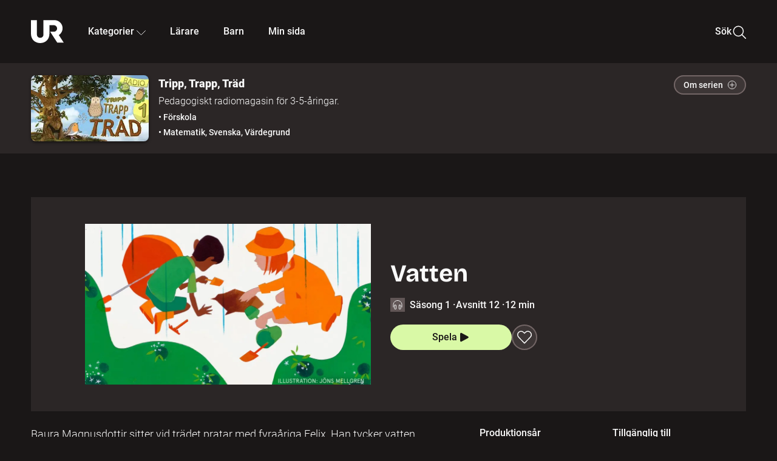

--- FILE ---
content_type: text/html; charset=utf-8
request_url: http://embed.ur.se/program/190774-tripp-trapp-trad-vatten
body_size: 19445
content:
<!DOCTYPE html><html lang="sv"><head><link rel="preload" href="/fonts/Roboto-300.woff2" as="font" crossorigin="" data-next-head=""/><link rel="preload" href="/fonts/Roboto-500.woff2" as="font" crossorigin="" data-next-head=""/><link rel="preload" href="/fonts/Roboto-900.woff2" as="font" crossorigin="" data-next-head=""/><link rel="icon" href="/favicon.ico" data-next-head=""/><meta charSet="utf-8" data-next-head=""/><meta name="viewport" content="width=device-width, initial-scale=1.0, user-scalable=yes" data-next-head=""/><meta name="format-detection" content="telephone=no" data-next-head=""/><link rel="icon" sizes="192x192" href="/touch-icons/touch-icon-192x192.png" data-next-head=""/><link rel="apple-touch-icon" sizes="192x192" href="/touch-icons/touch-icon-192x192.png" data-next-head=""/><link rel="apple-touch-icon" sizes="180x180" href="/touch-icons/touch-icon-180x180.png" data-next-head=""/><link rel="apple-touch-icon" sizes="152x152" href="/touch-icons/touch-icon-152x152.png" data-next-head=""/><link rel="apple-touch-icon" sizes="144x144" href="/touch-icons/touch-icon-144x144.png" data-next-head=""/><link rel="apple-touch-icon" sizes="120x120" href="/touch-icons/touch-icon-120x120.png" data-next-head=""/><link rel="apple-touch-icon" sizes="114x114" href="/touch-icons/touch-icon-114x114.png" data-next-head=""/><link rel="apple-touch-icon" sizes="76x76" href="/touch-icons/touch-icon-76x76.png" data-next-head=""/><link rel="apple-touch-icon" sizes="72x72" href="/touch-icons/touch-icon-72x72.png" data-next-head=""/><link rel="shortcut icon" href="/favicon.ico" data-next-head=""/><link rel="manifest" href="/manifest.json" data-next-head=""/><title data-next-head="">Tripp, Trapp, Träd: Vatten | UR Play</title><meta name="description" content="Baura Magnusdottir sitter vid trädet pratar med fyraåriga Felix. Han tycker vatten är roligt när det regnar men äckligt när han dricker det. Reine Brynolfsson läser sagan &quot;Vi gör ett hav&quot; av Jöns Mellgren. Petra Hellsing sjunger en låt om de fyra årstiderna. Den heter &quot;Årstider&quot;. Text och musik: Klas Widén." data-next-head=""/><link rel="canonical" href="https://urplay.se/program/190774-tripp-trapp-trad-vatten" data-next-head=""/><meta property="og:title" content="Tripp, Trapp, Träd: Vatten | UR Play" data-next-head=""/><meta property="og:locale" content="sv_SE" data-next-head=""/><meta property="og:site_name" content="urplay.se" data-next-head=""/><meta property="og:image" content="https://some-assets.ur.se/some/urplay/190774/hd.jpg" data-next-head=""/><meta property="og:url" content="https://urplay.se/program/190774-tripp-trapp-trad-vatten" data-next-head=""/><meta property="og:description" content="Baura Magnusdottir sitter vid trädet pratar med fyraåriga Felix. Han tycker vatten är roligt när det regnar men äckligt när han dricker det. Reine Brynolfsson läser sagan &quot;Vi gör ett hav&quot; av Jöns Mellgren. Petra Hellsing sjunger en låt om de fyra årstiderna. Den heter &quot;Årstider&quot;. Text och musik: Klas Widén." data-next-head=""/><link rel="preload" as="image" imageSrcSet="/_next/image?url=https%3A%2F%2Fassets.ur.se%2Fid%2F190774%2Fimages%2F1_xl.jpg&amp;w=128&amp;q=75 128w, /_next/image?url=https%3A%2F%2Fassets.ur.se%2Fid%2F190774%2Fimages%2F1_xl.jpg&amp;w=256&amp;q=75 256w, /_next/image?url=https%3A%2F%2Fassets.ur.se%2Fid%2F190774%2Fimages%2F1_xl.jpg&amp;w=384&amp;q=75 384w, /_next/image?url=https%3A%2F%2Fassets.ur.se%2Fid%2F190774%2Fimages%2F1_xl.jpg&amp;w=640&amp;q=75 640w, /_next/image?url=https%3A%2F%2Fassets.ur.se%2Fid%2F190774%2Fimages%2F1_xl.jpg&amp;w=768&amp;q=75 768w, /_next/image?url=https%3A%2F%2Fassets.ur.se%2Fid%2F190774%2Fimages%2F1_xl.jpg&amp;w=1201&amp;q=75 1201w, /_next/image?url=https%3A%2F%2Fassets.ur.se%2Fid%2F190774%2Fimages%2F1_xl.jpg&amp;w=1441&amp;q=75 1441w, /_next/image?url=https%3A%2F%2Fassets.ur.se%2Fid%2F190774%2Fimages%2F1_xl.jpg&amp;w=1601&amp;q=75 1601w" imageSizes="(min-width: 1600px) 1216px, (min-width: 1201px) calc(100vw - 16vw), 100vw" data-next-head=""/><script id="cookiebot-google-consent-mode" data-cookieconsent="ignore" data-nscript="beforeInteractive">
              window.dataLayer = window.dataLayer || [];
              function gtag() {
                  dataLayer.push(arguments);
              }
              gtag('consent', 'default', {
                  'ad_personalization': 'denied',
                  'ad_storage': 'denied',
                  'ad_user_data': 'denied',
                  'analytics_storage': 'denied',
                  'functionality_storage': 'denied',
                  'personalization_storage': 'denied',
                  'security_storage': 'granted',
                  'wait_for_update': 500,
              });
              gtag("set", "ads_data_redaction", true);
              gtag("set", "url_passthrough", false);
          </script><link rel="preload" href="/_next/static/chunks/7076bda25b28cdb3.css" as="style"/><link rel="stylesheet" href="/_next/static/chunks/7076bda25b28cdb3.css" data-n-g=""/><link rel="preload" href="/_next/static/chunks/07ddc6594b48c1e0.css" as="style"/><link rel="stylesheet" href="/_next/static/chunks/07ddc6594b48c1e0.css" data-n-p=""/><link rel="preload" href="/_next/static/chunks/c1e71c8b6d499c26.css" as="style"/><link rel="stylesheet" href="/_next/static/chunks/c1e71c8b6d499c26.css" data-n-p=""/><link rel="preload" href="/_next/static/chunks/2448c9246fab9abd.css" as="style"/><link rel="stylesheet" href="/_next/static/chunks/2448c9246fab9abd.css" data-n-p=""/><noscript data-n-css=""></noscript><script id="Cookiebot" src="https://consent.cookiebot.com/uc.js" data-cbid="60f149ef-77bc-47f4-90c1-a55c6b64370d" type="text/javascript" defer="" data-nscript="beforeInteractive"></script><script src="/_next/static/chunks/edd913e8f2b198d0.js" defer=""></script><script src="/_next/static/chunks/970320f0bdf953a1.js" defer=""></script><script src="/_next/static/chunks/fd090f91ffbf2c6f.js" defer=""></script><script src="/_next/static/chunks/90921fb4a9d345f7.js" defer=""></script><script src="/_next/static/chunks/c768a6e21a7f58cc.js" defer=""></script><script src="/_next/static/chunks/ecaa78903e1eaa47.js" defer=""></script><script src="/_next/static/chunks/44782f074879ae1a.js" defer=""></script><script src="/_next/static/chunks/c14efc881d7eb5bf.js" defer=""></script><script src="/_next/static/chunks/turbopack-8b81991c24426aba.js" defer=""></script><script src="/_next/static/chunks/b816257d885628b6.js" defer=""></script><script src="/_next/static/chunks/76bdf75e52b97474.js" defer=""></script><script src="/_next/static/chunks/70885da221265fe3.js" defer=""></script><script src="/_next/static/chunks/da3f7ac6a4d367b7.js" defer=""></script><script src="/_next/static/chunks/34f64c3012383e68.js" defer=""></script><script src="/_next/static/chunks/d87de7dc09f7efad.js" defer=""></script><script src="/_next/static/chunks/aa4746d873d4e653.js" defer=""></script><script src="/_next/static/chunks/579f41d1d5e4a4fd.js" defer=""></script><script src="/_next/static/chunks/turbopack-588630a91c442edd.js" defer=""></script><script src="/_next/static/pBKJkwQaTlKCphi-bEeY_/_ssgManifest.js" defer=""></script><script src="/_next/static/pBKJkwQaTlKCphi-bEeY_/_buildManifest.js" defer=""></script><meta name="sentry-trace" content="0c9c4f7718f3fbbc87c04327f67137e1-7d60ff68ca238db9-0"/><meta name="baggage" content="sentry-environment=production,sentry-public_key=ef851232e4a5b9cdde2454c5acff091c,sentry-trace_id=0c9c4f7718f3fbbc87c04327f67137e1,sentry-sampled=false,sentry-sample_rand=0.61141256472708,sentry-sample_rate=0.01"/></head><body><div id="__next"><div class="Layout-module__fmZ1UG__mainBackground"><header class=""><div class="SiteHeader-module__gsr0IW__siteHeader"><div class="SiteHeader-module__gsr0IW__wrapper"><button id="resetFocus" tabindex="-1" aria-hidden="true" class="SiteHeader-module__gsr0IW__resetFocusButton"></button><a class="SiteHeader-module__gsr0IW__accessibilityLinks" href="#huvudinnehall">Till huvudinnehåll</a><div class="SiteHeader-module__gsr0IW__menuContainer SiteHeader-module__gsr0IW__hideMenu"><nav aria-label="Huvudmeny" class="PrimaryNavigation-module__g0Mera__navigation" tabindex="-1"><ul class="menu PrimaryNavigation-module__g0Mera__menuWrapper"><li class="PrimaryNavigation-module__g0Mera__logoItem"><div class="PrimaryNavigation-module__g0Mera__mobileCloseButtonContainer"><button class="PrimaryNavigation-module__g0Mera__mobileCloseButton" aria-label="Stäng huvudmeny" aria-controls="Huvudmeny" aria-expanded="false"><svg xmlns="http://www.w3.org/2000/svg" width="24" height="24" viewBox="0 0 24 24" aria-hidden="true" focusable="false" class="PrimaryNavigation-module__g0Mera__closeIcon"><path fill="none" fill-rule="evenodd" stroke="#110737" stroke-linecap="round" stroke-linejoin="round" stroke-width="1.5" d="m4.5 19.5 15-15m-15 0 15 15"></path></svg></button></div><a class="PrimaryNavigation-module__g0Mera__logoLink" data-trk-primary-navigation="Logo" href="/"><svg xmlns="http://www.w3.org/2000/svg" width="200" height="200" viewBox="0 0 200 200" class="PrimaryNavigation-module__g0Mera__logo" focusable="false" role="img" aria-label="UR Play"><path fill="#FFF" fill-rule="evenodd" d="M169.92 125.104c13.91-8.81 23.22-24.207 23.019-41.648C193.253 56.257 170.449 34 143.115 34H76.347v87.325c0 12.838-8.964 20.61-20.02 20.61-11.058 0-20.022-7.772-20.022-20.61V34H0v82.572C0 153.03 25.218 174 56.326 174c31.109 0 56.325-20.97 56.325-57.428V64.85h26.147c10.995 0 20.3 8.564 20.625 19.5.336 11.364-8.852 20.713-20.197 20.713H117.4l43.065 66.312H200z"></path></svg></a></li><li class="PrimaryNavigation-module__g0Mera__navItem PrimaryNavigation-module__g0Mera__categoriesNavItemDesktop"><button aria-expanded="false" data-trk-primary-navigation-kategorier="closed" class="NavDropdown-module__Tj6GOG__navButton" data-trk-primary-navigation="Kategorier" type="button">Kategorier<svg xmlns="http://www.w3.org/2000/svg" width="24" height="24" viewBox="0 0 24 24" aria-hidden="true" class="NavDropdown-module__Tj6GOG__caret Caret-module__Bw2tFq__down" focusable="false"><path fill="none" stroke="#110737" stroke-linecap="round" stroke-linejoin="round" stroke-width="1.5" d="M23.25 16.689 12.53 5.97a.75.75 0 0 0-1.06 0L.75 16.689"></path></svg></button><div class="NavDropdown-module__Tj6GOG__navMenu"><div aria-hidden="true" class="CategoriesMenu-module__nuJBlW__backdrop CategoriesMenu-module__nuJBlW__noBackdrop"></div><div class="CategoriesMenu-module__nuJBlW__categoriesMenu"><div class="CategoriesMenu-module__nuJBlW__topRow"><a tabindex="0" class="Button-module__s3b5nq__button Button-module__s3b5nq__secondaryButton Button-module__s3b5nq__linkButton Button-module__s3b5nq__smallButton Button-module__s3b5nq__chipButton" href="/bladdra/alla-kategorier">Alla kategorier</a><a tabindex="0" class="Button-module__s3b5nq__button Button-module__s3b5nq__secondaryButton Button-module__s3b5nq__linkButton Button-module__s3b5nq__smallButton Button-module__s3b5nq__chipButton" href="/bladdra/alla-program">Program A till Ö</a></div><ul class="CategoriesMenu-module__nuJBlW__highlightedCategories"><li class="NavigationListItem-module__T6YIQq__item CategoriesMenu-module__nuJBlW__categoryItem"><div class="NavigationListItem-module__T6YIQq__imageOverlay"></div><img alt="" loading="lazy" width="640" height="360" decoding="async" data-nimg="1" class="NavigationListItem-module__T6YIQq__categoryImage" style="color:transparent" sizes="(min-width: 1600px) calc(1216px * .24), (min-width: 1201px) calc((100vw - 16vw) * .24), (min-width: 768px) 24vw, (min-width: 640px) 48vw, 38vw" srcSet="/_next/image?url=https%3A%2F%2Fur.imagevault.app%2Fpublishedmedia%2F9m6olbh6d9ei2kyj2kmu%2Fsyntolkatny.png&amp;w=128&amp;q=75 128w, /_next/image?url=https%3A%2F%2Fur.imagevault.app%2Fpublishedmedia%2F9m6olbh6d9ei2kyj2kmu%2Fsyntolkatny.png&amp;w=256&amp;q=75 256w, /_next/image?url=https%3A%2F%2Fur.imagevault.app%2Fpublishedmedia%2F9m6olbh6d9ei2kyj2kmu%2Fsyntolkatny.png&amp;w=384&amp;q=75 384w, /_next/image?url=https%3A%2F%2Fur.imagevault.app%2Fpublishedmedia%2F9m6olbh6d9ei2kyj2kmu%2Fsyntolkatny.png&amp;w=640&amp;q=75 640w, /_next/image?url=https%3A%2F%2Fur.imagevault.app%2Fpublishedmedia%2F9m6olbh6d9ei2kyj2kmu%2Fsyntolkatny.png&amp;w=768&amp;q=75 768w, /_next/image?url=https%3A%2F%2Fur.imagevault.app%2Fpublishedmedia%2F9m6olbh6d9ei2kyj2kmu%2Fsyntolkatny.png&amp;w=1201&amp;q=75 1201w, /_next/image?url=https%3A%2F%2Fur.imagevault.app%2Fpublishedmedia%2F9m6olbh6d9ei2kyj2kmu%2Fsyntolkatny.png&amp;w=1441&amp;q=75 1441w, /_next/image?url=https%3A%2F%2Fur.imagevault.app%2Fpublishedmedia%2F9m6olbh6d9ei2kyj2kmu%2Fsyntolkatny.png&amp;w=1601&amp;q=75 1601w" src="/_next/image?url=https%3A%2F%2Fur.imagevault.app%2Fpublishedmedia%2F9m6olbh6d9ei2kyj2kmu%2Fsyntolkatny.png&amp;w=1601&amp;q=75"/><a class="NavigationListItem-module__T6YIQq__categoryLink" data-trk-categories-menu="Syntolkat" href="/bladdra/syntolkat"><span class="NavigationListItem-module__T6YIQq__linkText">Syntolkat</span></a><div class="NavigationListItem-module__T6YIQq__gradient"></div></li><li class="NavigationListItem-module__T6YIQq__item CategoriesMenu-module__nuJBlW__categoryItem"><div class="NavigationListItem-module__T6YIQq__imageOverlay"></div><img alt="" loading="lazy" width="640" height="360" decoding="async" data-nimg="1" class="NavigationListItem-module__T6YIQq__categoryImage" style="color:transparent" sizes="(min-width: 1600px) calc(1216px * .24), (min-width: 1201px) calc((100vw - 16vw) * .24), (min-width: 768px) 24vw, (min-width: 640px) 48vw, 38vw" srcSet="/_next/image?url=https%3A%2F%2Fur.imagevault.app%2Fpublishedmedia%2Frhqa3paguquththzuoa4%2Fdokumenta-rny.png&amp;w=128&amp;q=75 128w, /_next/image?url=https%3A%2F%2Fur.imagevault.app%2Fpublishedmedia%2Frhqa3paguquththzuoa4%2Fdokumenta-rny.png&amp;w=256&amp;q=75 256w, /_next/image?url=https%3A%2F%2Fur.imagevault.app%2Fpublishedmedia%2Frhqa3paguquththzuoa4%2Fdokumenta-rny.png&amp;w=384&amp;q=75 384w, /_next/image?url=https%3A%2F%2Fur.imagevault.app%2Fpublishedmedia%2Frhqa3paguquththzuoa4%2Fdokumenta-rny.png&amp;w=640&amp;q=75 640w, /_next/image?url=https%3A%2F%2Fur.imagevault.app%2Fpublishedmedia%2Frhqa3paguquththzuoa4%2Fdokumenta-rny.png&amp;w=768&amp;q=75 768w, /_next/image?url=https%3A%2F%2Fur.imagevault.app%2Fpublishedmedia%2Frhqa3paguquththzuoa4%2Fdokumenta-rny.png&amp;w=1201&amp;q=75 1201w, /_next/image?url=https%3A%2F%2Fur.imagevault.app%2Fpublishedmedia%2Frhqa3paguquththzuoa4%2Fdokumenta-rny.png&amp;w=1441&amp;q=75 1441w, /_next/image?url=https%3A%2F%2Fur.imagevault.app%2Fpublishedmedia%2Frhqa3paguquththzuoa4%2Fdokumenta-rny.png&amp;w=1601&amp;q=75 1601w" src="/_next/image?url=https%3A%2F%2Fur.imagevault.app%2Fpublishedmedia%2Frhqa3paguquththzuoa4%2Fdokumenta-rny.png&amp;w=1601&amp;q=75"/><a class="NavigationListItem-module__T6YIQq__categoryLink" data-trk-categories-menu="Dokumentär" href="/bladdra/dokumentar"><span class="NavigationListItem-module__T6YIQq__linkText">Dokumentär</span></a><div class="NavigationListItem-module__T6YIQq__gradient"></div></li><li class="NavigationListItem-module__T6YIQq__item CategoriesMenu-module__nuJBlW__categoryItem"><div class="NavigationListItem-module__T6YIQq__imageOverlay"></div><img alt="" loading="lazy" width="640" height="360" decoding="async" data-nimg="1" class="NavigationListItem-module__T6YIQq__categoryImage" style="color:transparent" sizes="(min-width: 1600px) calc(1216px * .24), (min-width: 1201px) calc((100vw - 16vw) * .24), (min-width: 768px) 24vw, (min-width: 640px) 48vw, 38vw" srcSet="/_next/image?url=https%3A%2F%2Fur.imagevault.app%2Fpublishedmedia%2Fash3p5xkwl2oxew6vpk0%2FKortfilm_kategori.png&amp;w=128&amp;q=75 128w, /_next/image?url=https%3A%2F%2Fur.imagevault.app%2Fpublishedmedia%2Fash3p5xkwl2oxew6vpk0%2FKortfilm_kategori.png&amp;w=256&amp;q=75 256w, /_next/image?url=https%3A%2F%2Fur.imagevault.app%2Fpublishedmedia%2Fash3p5xkwl2oxew6vpk0%2FKortfilm_kategori.png&amp;w=384&amp;q=75 384w, /_next/image?url=https%3A%2F%2Fur.imagevault.app%2Fpublishedmedia%2Fash3p5xkwl2oxew6vpk0%2FKortfilm_kategori.png&amp;w=640&amp;q=75 640w, /_next/image?url=https%3A%2F%2Fur.imagevault.app%2Fpublishedmedia%2Fash3p5xkwl2oxew6vpk0%2FKortfilm_kategori.png&amp;w=768&amp;q=75 768w, /_next/image?url=https%3A%2F%2Fur.imagevault.app%2Fpublishedmedia%2Fash3p5xkwl2oxew6vpk0%2FKortfilm_kategori.png&amp;w=1201&amp;q=75 1201w, /_next/image?url=https%3A%2F%2Fur.imagevault.app%2Fpublishedmedia%2Fash3p5xkwl2oxew6vpk0%2FKortfilm_kategori.png&amp;w=1441&amp;q=75 1441w, /_next/image?url=https%3A%2F%2Fur.imagevault.app%2Fpublishedmedia%2Fash3p5xkwl2oxew6vpk0%2FKortfilm_kategori.png&amp;w=1601&amp;q=75 1601w" src="/_next/image?url=https%3A%2F%2Fur.imagevault.app%2Fpublishedmedia%2Fash3p5xkwl2oxew6vpk0%2FKortfilm_kategori.png&amp;w=1601&amp;q=75"/><a class="NavigationListItem-module__T6YIQq__categoryLink" data-trk-categories-menu="Kortfilm" href="/bladdra/kortfilm"><span class="NavigationListItem-module__T6YIQq__linkText">Kortfilm</span></a><div class="NavigationListItem-module__T6YIQq__gradient"></div></li><li class="NavigationListItem-module__T6YIQq__item CategoriesMenu-module__nuJBlW__categoryItem"><div class="NavigationListItem-module__T6YIQq__imageOverlay"></div><img alt="" loading="lazy" width="640" height="360" decoding="async" data-nimg="1" class="NavigationListItem-module__T6YIQq__categoryImage" style="color:transparent" sizes="(min-width: 1600px) calc(1216px * .24), (min-width: 1201px) calc((100vw - 16vw) * .24), (min-width: 768px) 24vw, (min-width: 640px) 48vw, 38vw" srcSet="/_next/image?url=https%3A%2F%2Fur.imagevault.app%2Fpublishedmedia%2F83s66kbxiipc46zanxcf%2Fdramany.png&amp;w=128&amp;q=75 128w, /_next/image?url=https%3A%2F%2Fur.imagevault.app%2Fpublishedmedia%2F83s66kbxiipc46zanxcf%2Fdramany.png&amp;w=256&amp;q=75 256w, /_next/image?url=https%3A%2F%2Fur.imagevault.app%2Fpublishedmedia%2F83s66kbxiipc46zanxcf%2Fdramany.png&amp;w=384&amp;q=75 384w, /_next/image?url=https%3A%2F%2Fur.imagevault.app%2Fpublishedmedia%2F83s66kbxiipc46zanxcf%2Fdramany.png&amp;w=640&amp;q=75 640w, /_next/image?url=https%3A%2F%2Fur.imagevault.app%2Fpublishedmedia%2F83s66kbxiipc46zanxcf%2Fdramany.png&amp;w=768&amp;q=75 768w, /_next/image?url=https%3A%2F%2Fur.imagevault.app%2Fpublishedmedia%2F83s66kbxiipc46zanxcf%2Fdramany.png&amp;w=1201&amp;q=75 1201w, /_next/image?url=https%3A%2F%2Fur.imagevault.app%2Fpublishedmedia%2F83s66kbxiipc46zanxcf%2Fdramany.png&amp;w=1441&amp;q=75 1441w, /_next/image?url=https%3A%2F%2Fur.imagevault.app%2Fpublishedmedia%2F83s66kbxiipc46zanxcf%2Fdramany.png&amp;w=1601&amp;q=75 1601w" src="/_next/image?url=https%3A%2F%2Fur.imagevault.app%2Fpublishedmedia%2F83s66kbxiipc46zanxcf%2Fdramany.png&amp;w=1601&amp;q=75"/><a class="NavigationListItem-module__T6YIQq__categoryLink" data-trk-categories-menu="Drama" href="/bladdra/drama"><span class="NavigationListItem-module__T6YIQq__linkText">Drama</span></a><div class="NavigationListItem-module__T6YIQq__gradient"></div></li><li class="NavigationListItem-module__T6YIQq__item CategoriesMenu-module__nuJBlW__categoryItem"><div class="NavigationListItem-module__T6YIQq__imageOverlay"></div><img alt="" loading="lazy" width="640" height="360" decoding="async" data-nimg="1" class="NavigationListItem-module__T6YIQq__categoryImage" style="color:transparent" sizes="(min-width: 1600px) calc(1216px * .24), (min-width: 1201px) calc((100vw - 16vw) * .24), (min-width: 768px) 24vw, (min-width: 640px) 48vw, 38vw" srcSet="/_next/image?url=https%3A%2F%2Fur.imagevault.app%2Fpublishedmedia%2Ft3a3nq9md6wi29ksvh3d%2Ffo-rela-sningarny.png&amp;w=128&amp;q=75 128w, /_next/image?url=https%3A%2F%2Fur.imagevault.app%2Fpublishedmedia%2Ft3a3nq9md6wi29ksvh3d%2Ffo-rela-sningarny.png&amp;w=256&amp;q=75 256w, /_next/image?url=https%3A%2F%2Fur.imagevault.app%2Fpublishedmedia%2Ft3a3nq9md6wi29ksvh3d%2Ffo-rela-sningarny.png&amp;w=384&amp;q=75 384w, /_next/image?url=https%3A%2F%2Fur.imagevault.app%2Fpublishedmedia%2Ft3a3nq9md6wi29ksvh3d%2Ffo-rela-sningarny.png&amp;w=640&amp;q=75 640w, /_next/image?url=https%3A%2F%2Fur.imagevault.app%2Fpublishedmedia%2Ft3a3nq9md6wi29ksvh3d%2Ffo-rela-sningarny.png&amp;w=768&amp;q=75 768w, /_next/image?url=https%3A%2F%2Fur.imagevault.app%2Fpublishedmedia%2Ft3a3nq9md6wi29ksvh3d%2Ffo-rela-sningarny.png&amp;w=1201&amp;q=75 1201w, /_next/image?url=https%3A%2F%2Fur.imagevault.app%2Fpublishedmedia%2Ft3a3nq9md6wi29ksvh3d%2Ffo-rela-sningarny.png&amp;w=1441&amp;q=75 1441w, /_next/image?url=https%3A%2F%2Fur.imagevault.app%2Fpublishedmedia%2Ft3a3nq9md6wi29ksvh3d%2Ffo-rela-sningarny.png&amp;w=1601&amp;q=75 1601w" src="/_next/image?url=https%3A%2F%2Fur.imagevault.app%2Fpublishedmedia%2Ft3a3nq9md6wi29ksvh3d%2Ffo-rela-sningarny.png&amp;w=1601&amp;q=75"/><a class="NavigationListItem-module__T6YIQq__categoryLink" data-trk-categories-menu="Föreläsningar" href="/bladdra/forelasningar"><span class="NavigationListItem-module__T6YIQq__linkText">Föreläsningar</span></a><div class="NavigationListItem-module__T6YIQq__gradient"></div></li><li class="NavigationListItem-module__T6YIQq__item CategoriesMenu-module__nuJBlW__categoryItem"><div class="NavigationListItem-module__T6YIQq__imageOverlay"></div><img alt="" loading="lazy" width="640" height="360" decoding="async" data-nimg="1" class="NavigationListItem-module__T6YIQq__categoryImage" style="color:transparent" sizes="(min-width: 1600px) calc(1216px * .24), (min-width: 1201px) calc((100vw - 16vw) * .24), (min-width: 768px) 24vw, (min-width: 640px) 48vw, 38vw" srcSet="/_next/image?url=https%3A%2F%2Fur.imagevault.app%2Fpublishedmedia%2Fche5jfu3y04eyx5x9jwm%2Fvetenskap.png&amp;w=128&amp;q=75 128w, /_next/image?url=https%3A%2F%2Fur.imagevault.app%2Fpublishedmedia%2Fche5jfu3y04eyx5x9jwm%2Fvetenskap.png&amp;w=256&amp;q=75 256w, /_next/image?url=https%3A%2F%2Fur.imagevault.app%2Fpublishedmedia%2Fche5jfu3y04eyx5x9jwm%2Fvetenskap.png&amp;w=384&amp;q=75 384w, /_next/image?url=https%3A%2F%2Fur.imagevault.app%2Fpublishedmedia%2Fche5jfu3y04eyx5x9jwm%2Fvetenskap.png&amp;w=640&amp;q=75 640w, /_next/image?url=https%3A%2F%2Fur.imagevault.app%2Fpublishedmedia%2Fche5jfu3y04eyx5x9jwm%2Fvetenskap.png&amp;w=768&amp;q=75 768w, /_next/image?url=https%3A%2F%2Fur.imagevault.app%2Fpublishedmedia%2Fche5jfu3y04eyx5x9jwm%2Fvetenskap.png&amp;w=1201&amp;q=75 1201w, /_next/image?url=https%3A%2F%2Fur.imagevault.app%2Fpublishedmedia%2Fche5jfu3y04eyx5x9jwm%2Fvetenskap.png&amp;w=1441&amp;q=75 1441w, /_next/image?url=https%3A%2F%2Fur.imagevault.app%2Fpublishedmedia%2Fche5jfu3y04eyx5x9jwm%2Fvetenskap.png&amp;w=1601&amp;q=75 1601w" src="/_next/image?url=https%3A%2F%2Fur.imagevault.app%2Fpublishedmedia%2Fche5jfu3y04eyx5x9jwm%2Fvetenskap.png&amp;w=1601&amp;q=75"/><a class="NavigationListItem-module__T6YIQq__categoryLink" data-trk-categories-menu="Vetenskap &amp; teknik" href="/bladdra/vetenskap"><span class="NavigationListItem-module__T6YIQq__linkText">Vetenskap &amp; teknik</span></a><div class="NavigationListItem-module__T6YIQq__gradient"></div></li><li class="NavigationListItem-module__T6YIQq__item CategoriesMenu-module__nuJBlW__categoryItem"><div class="NavigationListItem-module__T6YIQq__imageOverlay"></div><img alt="" loading="lazy" width="640" height="360" decoding="async" data-nimg="1" class="NavigationListItem-module__T6YIQq__categoryImage" style="color:transparent" sizes="(min-width: 1600px) calc(1216px * .24), (min-width: 1201px) calc((100vw - 16vw) * .24), (min-width: 768px) 24vw, (min-width: 640px) 48vw, 38vw" srcSet="/_next/image?url=https%3A%2F%2Fur.imagevault.app%2Fpublishedmedia%2Fx9un8m0h5shqn4bds1ig%2FPoddar_kategori.png&amp;w=128&amp;q=75 128w, /_next/image?url=https%3A%2F%2Fur.imagevault.app%2Fpublishedmedia%2Fx9un8m0h5shqn4bds1ig%2FPoddar_kategori.png&amp;w=256&amp;q=75 256w, /_next/image?url=https%3A%2F%2Fur.imagevault.app%2Fpublishedmedia%2Fx9un8m0h5shqn4bds1ig%2FPoddar_kategori.png&amp;w=384&amp;q=75 384w, /_next/image?url=https%3A%2F%2Fur.imagevault.app%2Fpublishedmedia%2Fx9un8m0h5shqn4bds1ig%2FPoddar_kategori.png&amp;w=640&amp;q=75 640w, /_next/image?url=https%3A%2F%2Fur.imagevault.app%2Fpublishedmedia%2Fx9un8m0h5shqn4bds1ig%2FPoddar_kategori.png&amp;w=768&amp;q=75 768w, /_next/image?url=https%3A%2F%2Fur.imagevault.app%2Fpublishedmedia%2Fx9un8m0h5shqn4bds1ig%2FPoddar_kategori.png&amp;w=1201&amp;q=75 1201w, /_next/image?url=https%3A%2F%2Fur.imagevault.app%2Fpublishedmedia%2Fx9un8m0h5shqn4bds1ig%2FPoddar_kategori.png&amp;w=1441&amp;q=75 1441w, /_next/image?url=https%3A%2F%2Fur.imagevault.app%2Fpublishedmedia%2Fx9un8m0h5shqn4bds1ig%2FPoddar_kategori.png&amp;w=1601&amp;q=75 1601w" src="/_next/image?url=https%3A%2F%2Fur.imagevault.app%2Fpublishedmedia%2Fx9un8m0h5shqn4bds1ig%2FPoddar_kategori.png&amp;w=1601&amp;q=75"/><a class="NavigationListItem-module__T6YIQq__categoryLink" data-trk-categories-menu="Poddar" href="/bladdra/poddar"><span class="NavigationListItem-module__T6YIQq__linkText">Poddar</span></a><div class="NavigationListItem-module__T6YIQq__gradient"></div></li><li class="NavigationListItem-module__T6YIQq__item CategoriesMenu-module__nuJBlW__categoryItem"><div class="NavigationListItem-module__T6YIQq__imageOverlay"></div><img alt="" loading="lazy" width="640" height="360" decoding="async" data-nimg="1" class="NavigationListItem-module__T6YIQq__categoryImage" style="color:transparent" sizes="(min-width: 1600px) calc(1216px * .24), (min-width: 1201px) calc((100vw - 16vw) * .24), (min-width: 768px) 24vw, (min-width: 640px) 48vw, 38vw" srcSet="/_next/image?url=https%3A%2F%2Fur.imagevault.app%2Fpublishedmedia%2Ftimhztx0qp288dcg6p04%2Fteckenspra-k3.png&amp;w=128&amp;q=75 128w, /_next/image?url=https%3A%2F%2Fur.imagevault.app%2Fpublishedmedia%2Ftimhztx0qp288dcg6p04%2Fteckenspra-k3.png&amp;w=256&amp;q=75 256w, /_next/image?url=https%3A%2F%2Fur.imagevault.app%2Fpublishedmedia%2Ftimhztx0qp288dcg6p04%2Fteckenspra-k3.png&amp;w=384&amp;q=75 384w, /_next/image?url=https%3A%2F%2Fur.imagevault.app%2Fpublishedmedia%2Ftimhztx0qp288dcg6p04%2Fteckenspra-k3.png&amp;w=640&amp;q=75 640w, /_next/image?url=https%3A%2F%2Fur.imagevault.app%2Fpublishedmedia%2Ftimhztx0qp288dcg6p04%2Fteckenspra-k3.png&amp;w=768&amp;q=75 768w, /_next/image?url=https%3A%2F%2Fur.imagevault.app%2Fpublishedmedia%2Ftimhztx0qp288dcg6p04%2Fteckenspra-k3.png&amp;w=1201&amp;q=75 1201w, /_next/image?url=https%3A%2F%2Fur.imagevault.app%2Fpublishedmedia%2Ftimhztx0qp288dcg6p04%2Fteckenspra-k3.png&amp;w=1441&amp;q=75 1441w, /_next/image?url=https%3A%2F%2Fur.imagevault.app%2Fpublishedmedia%2Ftimhztx0qp288dcg6p04%2Fteckenspra-k3.png&amp;w=1601&amp;q=75 1601w" src="/_next/image?url=https%3A%2F%2Fur.imagevault.app%2Fpublishedmedia%2Ftimhztx0qp288dcg6p04%2Fteckenspra-k3.png&amp;w=1601&amp;q=75"/><a class="NavigationListItem-module__T6YIQq__categoryLink" data-trk-categories-menu="Svenskt teckenspråk" href="/bladdra/svenskt-teckensprak"><span class="NavigationListItem-module__T6YIQq__linkText">Svenskt teckenspråk</span></a><div class="NavigationListItem-module__T6YIQq__gradient"></div></li></ul><div><span class="CategoriesMenu-module__nuJBlW__headingMinorityLanguages">Nationella minoriteter</span><ul class="CategoriesMenu-module__nuJBlW__minorityLanguages"><li class="NavigationListItem-module__T6YIQq__item CategoriesMenu-module__nuJBlW__minorityLanguagesItem"><div class="NavigationListItem-module__T6YIQq__imageOverlay"></div><img alt="" loading="lazy" width="640" height="360" decoding="async" data-nimg="1" class="NavigationListItem-module__T6YIQq__categoryImage" style="color:transparent" sizes="(min-width: 1600px) calc(1216px * .24), (min-width: 1201px) calc((100vw - 16vw) * .24), (min-width: 768px) 24vw, (min-width: 640px) 48vw, 38vw" srcSet="/_next/image?url=https%3A%2F%2Fur.imagevault.app%2Fpublishedmedia%2Fgklph3j35xmoo3pfe33m%2FFinska.png&amp;w=128&amp;q=75 128w, /_next/image?url=https%3A%2F%2Fur.imagevault.app%2Fpublishedmedia%2Fgklph3j35xmoo3pfe33m%2FFinska.png&amp;w=256&amp;q=75 256w, /_next/image?url=https%3A%2F%2Fur.imagevault.app%2Fpublishedmedia%2Fgklph3j35xmoo3pfe33m%2FFinska.png&amp;w=384&amp;q=75 384w, /_next/image?url=https%3A%2F%2Fur.imagevault.app%2Fpublishedmedia%2Fgklph3j35xmoo3pfe33m%2FFinska.png&amp;w=640&amp;q=75 640w, /_next/image?url=https%3A%2F%2Fur.imagevault.app%2Fpublishedmedia%2Fgklph3j35xmoo3pfe33m%2FFinska.png&amp;w=768&amp;q=75 768w, /_next/image?url=https%3A%2F%2Fur.imagevault.app%2Fpublishedmedia%2Fgklph3j35xmoo3pfe33m%2FFinska.png&amp;w=1201&amp;q=75 1201w, /_next/image?url=https%3A%2F%2Fur.imagevault.app%2Fpublishedmedia%2Fgklph3j35xmoo3pfe33m%2FFinska.png&amp;w=1441&amp;q=75 1441w, /_next/image?url=https%3A%2F%2Fur.imagevault.app%2Fpublishedmedia%2Fgklph3j35xmoo3pfe33m%2FFinska.png&amp;w=1601&amp;q=75 1601w" src="/_next/image?url=https%3A%2F%2Fur.imagevault.app%2Fpublishedmedia%2Fgklph3j35xmoo3pfe33m%2FFinska.png&amp;w=1601&amp;q=75"/><a class="NavigationListItem-module__T6YIQq__categoryLink" data-trk-categories-menu="Finska" href="/bladdra/finska"><span class="NavigationListItem-module__T6YIQq__linkText">Finska</span></a><div class="NavigationListItem-module__T6YIQq__gradient"></div></li><li class="NavigationListItem-module__T6YIQq__item CategoriesMenu-module__nuJBlW__minorityLanguagesItem"><div class="NavigationListItem-module__T6YIQq__imageOverlay"></div><img alt="" loading="lazy" width="640" height="360" decoding="async" data-nimg="1" class="NavigationListItem-module__T6YIQq__categoryImage" style="color:transparent" sizes="(min-width: 1600px) calc(1216px * .24), (min-width: 1201px) calc((100vw - 16vw) * .24), (min-width: 768px) 24vw, (min-width: 640px) 48vw, 38vw" srcSet="/_next/image?url=https%3A%2F%2Fur.imagevault.app%2Fpublishedmedia%2Fymydi91ihy6x98yto9ev%2FJiddisch.png&amp;w=128&amp;q=75 128w, /_next/image?url=https%3A%2F%2Fur.imagevault.app%2Fpublishedmedia%2Fymydi91ihy6x98yto9ev%2FJiddisch.png&amp;w=256&amp;q=75 256w, /_next/image?url=https%3A%2F%2Fur.imagevault.app%2Fpublishedmedia%2Fymydi91ihy6x98yto9ev%2FJiddisch.png&amp;w=384&amp;q=75 384w, /_next/image?url=https%3A%2F%2Fur.imagevault.app%2Fpublishedmedia%2Fymydi91ihy6x98yto9ev%2FJiddisch.png&amp;w=640&amp;q=75 640w, /_next/image?url=https%3A%2F%2Fur.imagevault.app%2Fpublishedmedia%2Fymydi91ihy6x98yto9ev%2FJiddisch.png&amp;w=768&amp;q=75 768w, /_next/image?url=https%3A%2F%2Fur.imagevault.app%2Fpublishedmedia%2Fymydi91ihy6x98yto9ev%2FJiddisch.png&amp;w=1201&amp;q=75 1201w, /_next/image?url=https%3A%2F%2Fur.imagevault.app%2Fpublishedmedia%2Fymydi91ihy6x98yto9ev%2FJiddisch.png&amp;w=1441&amp;q=75 1441w, /_next/image?url=https%3A%2F%2Fur.imagevault.app%2Fpublishedmedia%2Fymydi91ihy6x98yto9ev%2FJiddisch.png&amp;w=1601&amp;q=75 1601w" src="/_next/image?url=https%3A%2F%2Fur.imagevault.app%2Fpublishedmedia%2Fymydi91ihy6x98yto9ev%2FJiddisch.png&amp;w=1601&amp;q=75"/><a class="NavigationListItem-module__T6YIQq__categoryLink" data-trk-categories-menu="Jiddisch" href="/bladdra/jiddisch"><span class="NavigationListItem-module__T6YIQq__linkText">Jiddisch</span></a><div class="NavigationListItem-module__T6YIQq__gradient"></div></li><li class="NavigationListItem-module__T6YIQq__item CategoriesMenu-module__nuJBlW__minorityLanguagesItem"><div class="NavigationListItem-module__T6YIQq__imageOverlay"></div><img alt="" loading="lazy" width="640" height="360" decoding="async" data-nimg="1" class="NavigationListItem-module__T6YIQq__categoryImage" style="color:transparent" sizes="(min-width: 1600px) calc(1216px * .24), (min-width: 1201px) calc((100vw - 16vw) * .24), (min-width: 768px) 24vw, (min-width: 640px) 48vw, 38vw" srcSet="/_next/image?url=https%3A%2F%2Fur.imagevault.app%2Fpublishedmedia%2F1cm4gy0uzaqmvfi9mgv7%2FMea-nkieli.png&amp;w=128&amp;q=75 128w, /_next/image?url=https%3A%2F%2Fur.imagevault.app%2Fpublishedmedia%2F1cm4gy0uzaqmvfi9mgv7%2FMea-nkieli.png&amp;w=256&amp;q=75 256w, /_next/image?url=https%3A%2F%2Fur.imagevault.app%2Fpublishedmedia%2F1cm4gy0uzaqmvfi9mgv7%2FMea-nkieli.png&amp;w=384&amp;q=75 384w, /_next/image?url=https%3A%2F%2Fur.imagevault.app%2Fpublishedmedia%2F1cm4gy0uzaqmvfi9mgv7%2FMea-nkieli.png&amp;w=640&amp;q=75 640w, /_next/image?url=https%3A%2F%2Fur.imagevault.app%2Fpublishedmedia%2F1cm4gy0uzaqmvfi9mgv7%2FMea-nkieli.png&amp;w=768&amp;q=75 768w, /_next/image?url=https%3A%2F%2Fur.imagevault.app%2Fpublishedmedia%2F1cm4gy0uzaqmvfi9mgv7%2FMea-nkieli.png&amp;w=1201&amp;q=75 1201w, /_next/image?url=https%3A%2F%2Fur.imagevault.app%2Fpublishedmedia%2F1cm4gy0uzaqmvfi9mgv7%2FMea-nkieli.png&amp;w=1441&amp;q=75 1441w, /_next/image?url=https%3A%2F%2Fur.imagevault.app%2Fpublishedmedia%2F1cm4gy0uzaqmvfi9mgv7%2FMea-nkieli.png&amp;w=1601&amp;q=75 1601w" src="/_next/image?url=https%3A%2F%2Fur.imagevault.app%2Fpublishedmedia%2F1cm4gy0uzaqmvfi9mgv7%2FMea-nkieli.png&amp;w=1601&amp;q=75"/><a class="NavigationListItem-module__T6YIQq__categoryLink" data-trk-categories-menu="Meänkieli" href="/bladdra/meankieli"><span class="NavigationListItem-module__T6YIQq__linkText">Meänkieli</span></a><div class="NavigationListItem-module__T6YIQq__gradient"></div></li><li class="NavigationListItem-module__T6YIQq__item CategoriesMenu-module__nuJBlW__minorityLanguagesItem"><div class="NavigationListItem-module__T6YIQq__imageOverlay"></div><img alt="" loading="lazy" width="640" height="360" decoding="async" data-nimg="1" class="NavigationListItem-module__T6YIQq__categoryImage" style="color:transparent" sizes="(min-width: 1600px) calc(1216px * .24), (min-width: 1201px) calc((100vw - 16vw) * .24), (min-width: 768px) 24vw, (min-width: 640px) 48vw, 38vw" srcSet="/_next/image?url=https%3A%2F%2Fur.imagevault.app%2Fpublishedmedia%2Fy6yw0zv2rz1a1ucaccz7%2FRomani.png&amp;w=128&amp;q=75 128w, /_next/image?url=https%3A%2F%2Fur.imagevault.app%2Fpublishedmedia%2Fy6yw0zv2rz1a1ucaccz7%2FRomani.png&amp;w=256&amp;q=75 256w, /_next/image?url=https%3A%2F%2Fur.imagevault.app%2Fpublishedmedia%2Fy6yw0zv2rz1a1ucaccz7%2FRomani.png&amp;w=384&amp;q=75 384w, /_next/image?url=https%3A%2F%2Fur.imagevault.app%2Fpublishedmedia%2Fy6yw0zv2rz1a1ucaccz7%2FRomani.png&amp;w=640&amp;q=75 640w, /_next/image?url=https%3A%2F%2Fur.imagevault.app%2Fpublishedmedia%2Fy6yw0zv2rz1a1ucaccz7%2FRomani.png&amp;w=768&amp;q=75 768w, /_next/image?url=https%3A%2F%2Fur.imagevault.app%2Fpublishedmedia%2Fy6yw0zv2rz1a1ucaccz7%2FRomani.png&amp;w=1201&amp;q=75 1201w, /_next/image?url=https%3A%2F%2Fur.imagevault.app%2Fpublishedmedia%2Fy6yw0zv2rz1a1ucaccz7%2FRomani.png&amp;w=1441&amp;q=75 1441w, /_next/image?url=https%3A%2F%2Fur.imagevault.app%2Fpublishedmedia%2Fy6yw0zv2rz1a1ucaccz7%2FRomani.png&amp;w=1601&amp;q=75 1601w" src="/_next/image?url=https%3A%2F%2Fur.imagevault.app%2Fpublishedmedia%2Fy6yw0zv2rz1a1ucaccz7%2FRomani.png&amp;w=1601&amp;q=75"/><a class="NavigationListItem-module__T6YIQq__categoryLink" data-trk-categories-menu="Romani" href="/bladdra/romani"><span class="NavigationListItem-module__T6YIQq__linkText">Romani</span></a><div class="NavigationListItem-module__T6YIQq__gradient"></div></li><li class="NavigationListItem-module__T6YIQq__item CategoriesMenu-module__nuJBlW__minorityLanguagesItem"><div class="NavigationListItem-module__T6YIQq__imageOverlay"></div><img alt="" loading="lazy" width="640" height="360" decoding="async" data-nimg="1" class="NavigationListItem-module__T6YIQq__categoryImage" style="color:transparent" sizes="(min-width: 1600px) calc(1216px * .24), (min-width: 1201px) calc((100vw - 16vw) * .24), (min-width: 768px) 24vw, (min-width: 640px) 48vw, 38vw" srcSet="/_next/image?url=https%3A%2F%2Fur.imagevault.app%2Fpublishedmedia%2F7a5zwn4o490f3vmxm9ee%2FSamiska.png&amp;w=128&amp;q=75 128w, /_next/image?url=https%3A%2F%2Fur.imagevault.app%2Fpublishedmedia%2F7a5zwn4o490f3vmxm9ee%2FSamiska.png&amp;w=256&amp;q=75 256w, /_next/image?url=https%3A%2F%2Fur.imagevault.app%2Fpublishedmedia%2F7a5zwn4o490f3vmxm9ee%2FSamiska.png&amp;w=384&amp;q=75 384w, /_next/image?url=https%3A%2F%2Fur.imagevault.app%2Fpublishedmedia%2F7a5zwn4o490f3vmxm9ee%2FSamiska.png&amp;w=640&amp;q=75 640w, /_next/image?url=https%3A%2F%2Fur.imagevault.app%2Fpublishedmedia%2F7a5zwn4o490f3vmxm9ee%2FSamiska.png&amp;w=768&amp;q=75 768w, /_next/image?url=https%3A%2F%2Fur.imagevault.app%2Fpublishedmedia%2F7a5zwn4o490f3vmxm9ee%2FSamiska.png&amp;w=1201&amp;q=75 1201w, /_next/image?url=https%3A%2F%2Fur.imagevault.app%2Fpublishedmedia%2F7a5zwn4o490f3vmxm9ee%2FSamiska.png&amp;w=1441&amp;q=75 1441w, /_next/image?url=https%3A%2F%2Fur.imagevault.app%2Fpublishedmedia%2F7a5zwn4o490f3vmxm9ee%2FSamiska.png&amp;w=1601&amp;q=75 1601w" src="/_next/image?url=https%3A%2F%2Fur.imagevault.app%2Fpublishedmedia%2F7a5zwn4o490f3vmxm9ee%2FSamiska.png&amp;w=1601&amp;q=75"/><a class="NavigationListItem-module__T6YIQq__categoryLink" data-trk-categories-menu="Samiska" href="/bladdra/samiska"><span class="NavigationListItem-module__T6YIQq__linkText">Samiska</span></a><div class="NavigationListItem-module__T6YIQq__gradient"></div></li></ul></div></div></div></li><li><a class="PrimaryNavigation-module__g0Mera__navItem PrimaryNavigation-module__g0Mera__categoriesNavItemMobile" href="/bladdra/alla-kategorier">Kategorier</a></li><li class="PrimaryNavigation-module__g0Mera__navItem"><a class="PrimaryNavigation-module__g0Mera__headerNavigation" data-trk-primary-navigation="Lärare" href="/utbildning">Lärare</a></li><li class="PrimaryNavigation-module__g0Mera__navItem"><a class="PrimaryNavigation-module__g0Mera__headerNavigation" data-trk-primary-navigation="Barn" href="/barn">Barn</a></li><li class="PrimaryNavigation-module__g0Mera__navItem PrimaryNavigation-module__g0Mera__myPageNavItem"><a class="PrimaryNavigation-module__g0Mera__headerNavigation" data-trk-my-page="navigationslänk" href="/min-sida">Min sida</a></li><li class="PrimaryNavigation-module__g0Mera__navItem PrimaryNavigation-module__g0Mera__searchItem"><a class="PrimaryNavigation-module__g0Mera__searchLink" data-hidden-in-tabtrap="true" href="/sok"><span class="PrimaryNavigation-module__g0Mera__searchText">Sök</span><svg xmlns="http://www.w3.org/2000/svg" width="24" height="24" stroke="#fff" viewBox="0 0 24 24" aria-hidden="true"><g fill="none" fill-rule="evenodd" stroke-linecap="round" stroke-linejoin="round" stroke-width="1.5"><circle cx="11.389" cy="11.389" r="8.056" transform="rotate(-23.025 11.39 11.389)"></circle><path d="m17.085 17.084 6.248 6.25"></path></g></svg></a></li><li class="PrimaryNavigation-module__g0Mera__navItem PrimaryNavigation-module__g0Mera__avatarItem"></li></ul></nav></div><div class="SiteHeader-module__gsr0IW__mobileMenuButtonContainer"><button class="SiteHeader-module__gsr0IW__mobileMenuButton" aria-expanded="false" aria-controls="Huvudmeny" aria-label="Öppna huvudmeny"><svg xmlns="http://www.w3.org/2000/svg" width="24" height="24" viewBox="0 0 24 24" aria-hidden="true" class="SiteHeader-module__gsr0IW__hamburgerIcon"><path fill="none" fill-rule="evenodd" stroke="#110737" stroke-linecap="round" stroke-linejoin="round" stroke-width="1.5" d="M2.25 18.003h19.5m-19.5-6h19.5m-19.5-6h19.5"></path></svg></button><a data-trk-primary-navigation="Logo" class="SiteHeader-module__gsr0IW__logoLink" href="/"><svg xmlns="http://www.w3.org/2000/svg" width="200" height="200" viewBox="0 0 200 200" class="SiteHeader-module__gsr0IW__logo" focusable="false" role="img" aria-label="UR Play"><path fill="#FFF" fill-rule="evenodd" d="M169.92 125.104c13.91-8.81 23.22-24.207 23.019-41.648C193.253 56.257 170.449 34 143.115 34H76.347v87.325c0 12.838-8.964 20.61-20.02 20.61-11.058 0-20.022-7.772-20.022-20.61V34H0v82.572C0 153.03 25.218 174 56.326 174c31.109 0 56.325-20.97 56.325-57.428V64.85h26.147c10.995 0 20.3 8.564 20.625 19.5.336 11.364-8.852 20.713-20.197 20.713H117.4l43.065 66.312H200z"></path></svg></a><div class="SiteHeader-module__gsr0IW__rightSideIcons"><a class="SiteHeader-module__gsr0IW__searchIcon" href="/sok"><svg xmlns="http://www.w3.org/2000/svg" width="24" height="24" stroke="#fff" viewBox="0 0 24 24" aria-label="Sök"><g fill="none" fill-rule="evenodd" stroke-linecap="round" stroke-linejoin="round" stroke-width="1.5"><circle cx="11.389" cy="11.389" r="8.056" transform="rotate(-23.025 11.39 11.389)"></circle><path d="m17.085 17.084 6.248 6.25"></path></g></svg></a></div></div></div></div></header><main id="huvudinnehall" class="Layout-module__fmZ1UG__main"><div class="SeriesBanner-module__NNuZBG__wrapper"><div class="SeriesBanner-module__NNuZBG__seriesBannerWrapper"><div class="SeriesBanner-module__NNuZBG__innerWrapper"><div class="SeriesBannerContent-module__PTFf_W__seriesBannerHeader SeriesBannerContent-module__PTFf_W__closed"><div class="SeriesBannerContent-module__PTFf_W__toggleButton"><button data-trk="series-banner-toggle-closed" type="button" aria-expanded="false" tabindex="0" class="Button-module__s3b5nq__button ToggleButton-module__QjyK-a__toggleButton Button-module__s3b5nq__secondaryButton Button-module__s3b5nq__smallButton">Om serien<svg xmlns="http://www.w3.org/2000/svg" width="24" height="24" viewBox="0 0 24 24" focusable="false"><g fill="none" fill-rule="evenodd" stroke="currentColor" stroke-width="1.5"><path stroke-linecap="round" stroke-linejoin="round" d="M6 12h12m-6-6v12"></path><circle cx="12" cy="12" r="11.25"></circle></g></svg></button></div><div class="SeriesBannerContent-module__PTFf_W__contentWrapper"><div class="SeriesBannerContent-module__PTFf_W__imageWrapper"><figure class="SeriesBannerContent-module__PTFf_W__figure"><img alt="series" loading="lazy" width="194" height="109" decoding="async" data-nimg="1" class="SeriesBannerContent-module__PTFf_W__image NextImage-module__dmtaUW__rounded NextImage-module__dmtaUW__shadows" style="color:transparent" sizes="(min-width: 1600px) calc(1216px * .24), (min-width: 1201px) calc((100vw - 16vw) * .24), (min-width: 768px) 24vw, (min-width: 640px) 48vw, 38vw" srcSet="/_next/image?url=https%3A%2F%2Fassets.ur.se%2Fid%2F190766%2Fimages%2F1.jpg&amp;w=128&amp;q=75 128w, /_next/image?url=https%3A%2F%2Fassets.ur.se%2Fid%2F190766%2Fimages%2F1.jpg&amp;w=256&amp;q=75 256w, /_next/image?url=https%3A%2F%2Fassets.ur.se%2Fid%2F190766%2Fimages%2F1.jpg&amp;w=384&amp;q=75 384w, /_next/image?url=https%3A%2F%2Fassets.ur.se%2Fid%2F190766%2Fimages%2F1.jpg&amp;w=640&amp;q=75 640w, /_next/image?url=https%3A%2F%2Fassets.ur.se%2Fid%2F190766%2Fimages%2F1.jpg&amp;w=768&amp;q=75 768w, /_next/image?url=https%3A%2F%2Fassets.ur.se%2Fid%2F190766%2Fimages%2F1.jpg&amp;w=1201&amp;q=75 1201w, /_next/image?url=https%3A%2F%2Fassets.ur.se%2Fid%2F190766%2Fimages%2F1.jpg&amp;w=1441&amp;q=75 1441w, /_next/image?url=https%3A%2F%2Fassets.ur.se%2Fid%2F190766%2Fimages%2F1.jpg&amp;w=1601&amp;q=75 1601w" src="/_next/image?url=https%3A%2F%2Fassets.ur.se%2Fid%2F190766%2Fimages%2F1.jpg&amp;w=1601&amp;q=75"/></figure><figure class="SeriesBannerContent-module__PTFf_W__mobileFigureOpen"><img alt="series" loading="lazy" width="320" height="180" decoding="async" data-nimg="1" class="SeriesBannerContent-module__PTFf_W__image NextImage-module__dmtaUW__rounded NextImage-module__dmtaUW__shadows" style="color:transparent" sizes="(min-width: 1600px) calc(1216px * .24), (min-width: 1201px) calc((100vw - 16vw) * .24), (min-width: 768px) 24vw, (min-width: 640px) 48vw, 38vw" srcSet="/_next/image?url=https%3A%2F%2Fassets.ur.se%2Fid%2F190766%2Fimages%2F1_l.jpg&amp;w=128&amp;q=75 128w, /_next/image?url=https%3A%2F%2Fassets.ur.se%2Fid%2F190766%2Fimages%2F1_l.jpg&amp;w=256&amp;q=75 256w, /_next/image?url=https%3A%2F%2Fassets.ur.se%2Fid%2F190766%2Fimages%2F1_l.jpg&amp;w=384&amp;q=75 384w, /_next/image?url=https%3A%2F%2Fassets.ur.se%2Fid%2F190766%2Fimages%2F1_l.jpg&amp;w=640&amp;q=75 640w, /_next/image?url=https%3A%2F%2Fassets.ur.se%2Fid%2F190766%2Fimages%2F1_l.jpg&amp;w=768&amp;q=75 768w, /_next/image?url=https%3A%2F%2Fassets.ur.se%2Fid%2F190766%2Fimages%2F1_l.jpg&amp;w=1201&amp;q=75 1201w, /_next/image?url=https%3A%2F%2Fassets.ur.se%2Fid%2F190766%2Fimages%2F1_l.jpg&amp;w=1441&amp;q=75 1441w, /_next/image?url=https%3A%2F%2Fassets.ur.se%2Fid%2F190766%2Fimages%2F1_l.jpg&amp;w=1601&amp;q=75 1601w" src="/_next/image?url=https%3A%2F%2Fassets.ur.se%2Fid%2F190766%2Fimages%2F1_l.jpg&amp;w=1601&amp;q=75"/></figure></div><div class="SeriesBannerContent-module__PTFf_W__metadataWrapper"><h2 class="SeriesBannerContent-module__PTFf_W__seriesTitle">Tripp, Trapp, Träd</h2><p class="SeriesBannerContent-module__PTFf_W__usp">Pedagogiskt radiomagasin för 3-5-åringar.</p><p class="SeriesBannerContent-module__PTFf_W__metadataValues">• Förskola</p><p class="SeriesBannerContent-module__PTFf_W__metadataValues">• Matematik, Svenska, Värdegrund</p></div></div></div></div></div></div><script type="application/ld+json">{"@context":"https://schema.org","@type":"VideoObject","dateModified":"2025-03-26T12:32:21.000Z","description":"Baura Magnusdottir sitter vid trädet pratar med fyraåriga Felix. Han tycker vatten är roligt när det regnar men äckligt när han dricker det. Reine Brynolfsson läser sagan \"Vi gör ett hav\" av Jöns Mellgren. Petra Hellsing sjunger en låt om de fyra årstiderna. Den heter \"Årstider\". Text och musik: Klas Widén.","duration":"P0Y0M0DT0H11M30S","name":"Tripp, Trapp, Träd : Vatten","thumbnailUrl":"https://assets.ur.se/id/190774/images/1_l.jpg","uploadDate":"2015-10-16T15:45:00.000Z","expires":"2026-06-30T21:59:00.000Z","actor":[{"@type":"Person","name":"Reine Brynolfsson"},{"@type":"Person","name":"Jöns Mellgren"},{"@type":"Person","name":"Baura L Magnúsdóttir"},{"@type":"Person","name":"Petra Hellsing"}]}</script><div id="keyboard-controls-root"><div id="keyboard-controls-sibling" class="ProductPage-module__TU4SCq__playerAndMetadataWrapper ProductPage-module__TU4SCq__audioPlayerContainer"><figure class="ProductPage-module__TU4SCq__playerContainer"><div class="Player-module__8rZEDW__playerContainer isAudio"><div class="Player-module__8rZEDW__placeholderImageFrame"><div class="Player-module__8rZEDW__placeholderImage Player-module__8rZEDW__placeHolderDisplay"><img alt="Programbild" width="960" height="540" decoding="async" data-nimg="1" class="" style="color:transparent" sizes="(min-width: 1600px) 1216px, (min-width: 1201px) calc(100vw - 16vw), 100vw" srcSet="/_next/image?url=https%3A%2F%2Fassets.ur.se%2Fid%2F190774%2Fimages%2F1_xl.jpg&amp;w=128&amp;q=75 128w, /_next/image?url=https%3A%2F%2Fassets.ur.se%2Fid%2F190774%2Fimages%2F1_xl.jpg&amp;w=256&amp;q=75 256w, /_next/image?url=https%3A%2F%2Fassets.ur.se%2Fid%2F190774%2Fimages%2F1_xl.jpg&amp;w=384&amp;q=75 384w, /_next/image?url=https%3A%2F%2Fassets.ur.se%2Fid%2F190774%2Fimages%2F1_xl.jpg&amp;w=640&amp;q=75 640w, /_next/image?url=https%3A%2F%2Fassets.ur.se%2Fid%2F190774%2Fimages%2F1_xl.jpg&amp;w=768&amp;q=75 768w, /_next/image?url=https%3A%2F%2Fassets.ur.se%2Fid%2F190774%2Fimages%2F1_xl.jpg&amp;w=1201&amp;q=75 1201w, /_next/image?url=https%3A%2F%2Fassets.ur.se%2Fid%2F190774%2Fimages%2F1_xl.jpg&amp;w=1441&amp;q=75 1441w, /_next/image?url=https%3A%2F%2Fassets.ur.se%2Fid%2F190774%2Fimages%2F1_xl.jpg&amp;w=1601&amp;q=75 1601w" src="/_next/image?url=https%3A%2F%2Fassets.ur.se%2Fid%2F190774%2Fimages%2F1_xl.jpg&amp;w=1601&amp;q=75"/></div><div id="player-placeholder"></div></div></div><div class="Player-module__8rZEDW__chaptersWrapper"></div></figure><div class="ProductPage-module__TU4SCq__playerProgramDescription ProductPage-module__TU4SCq__audioProgramDescription"><div class="ProgramDescription-module__YxUkqa__wrapper ProgramDescription-module__YxUkqa__audioWrapper"><div><div class="ProgramDescription-module__YxUkqa__titleWrapper"><h1 class="ProgramDescription-module__YxUkqa__header">Vatten</h1></div><p class="ProgramDescription-module__YxUkqa__metadata"><svg xmlns="http://www.w3.org/2000/svg" width="24" height="24" viewBox="0 0 24 24" aria-label="Podd" class="ProgramDescription-module__YxUkqa__radioIcon" focusable="false"><g fill="none" fill-rule="evenodd" stroke="#110737" stroke-linecap="round" stroke-linejoin="round" stroke-width="1.5"><rect width="4.5" height="10.5" x="3.75" y="12.75" rx="1"></rect><rect width="4.5" height="10.5" x="15.75" y="12.75" rx="1"></rect><path d="M.75 18v-6C.75 5.787 5.787.75 12 .75S23.25 5.787 23.25 12v6"></path></g></svg><span class="ProgramDescription-module__YxUkqa__metadataList"><span class="ProgramDescription-module__YxUkqa__metadataLabel">Säsong 1<span class="ProgramDescription-module__YxUkqa__dot" aria-hidden="true">·</span></span><span class="ProgramDescription-module__YxUkqa__metadataLabel">Avsnitt 12<span class="ProgramDescription-module__YxUkqa__dot" aria-hidden="true">·</span></span><span class="ProgramDescription-module__YxUkqa__metadataLabel">12 min</span></span></p><div class="ProgramDescription-module__YxUkqa__audioPlayerControlContainer"><button type="button" disabled="" data-testid="player-controls-button" tabindex="0" aria-label="Spela" class="Button-module__s3b5nq__button PlayerControls-module__KDwLma__audioPlayerButton Button-module__s3b5nq__disableButton Button-module__s3b5nq__playerButton">Spela<svg xmlns="http://www.w3.org/2000/svg" width="24" height="24" viewBox="0 0 24 24"><path fill="#FFF" fill-rule="evenodd" stroke="#FFF" stroke-linecap="round" stroke-linejoin="round" stroke-width="1.5" d="M2.338 3.255v17.49a1.5 1.5 0 0 0 2.209 1.322l16.323-8.745a1.5 1.5 0 0 0 0-2.644L4.547 1.933a1.5 1.5 0 0 0-2.209 1.322"></path></svg></button><div class="PlayerControls-module__KDwLma__bookmarkButtonWrapper"><button aria-label="Spara till min sida" class="CircleIconButton-module__f0Qh7q__circleIconButton" type="button"><svg xmlns="http://www.w3.org/2000/svg" width="24" height="24" viewBox="0 0 24 24" class="BookmarkButton-module__aQAefW__bookmarkIcon"><path fill="none" stroke="#FFF" stroke-linecap="round" stroke-linejoin="round" stroke-width="1.5" d="m12 21.844-9.588-10a5.673 5.673 0 1 1 8.022-8.025L12 5.384l1.566-1.565a5.673 5.673 0 0 1 9.085 1.474 5.67 5.67 0 0 1-1.062 6.548z"></path></svg></button></div></div></div></div></div></div></div><div class="ProgramInfoContainer-module__9CYVLG__wrapper"><section class="AboutSection-module__68ssqa__wrapper"><h2 class="AboutSection-module__68ssqa__sectionHeaderHidden">Om programmet</h2><div class="AboutSection-module__68ssqa__columnLeft"><p class="AboutSection-module__68ssqa__description">Baura Magnusdottir sitter vid trädet pratar med fyraåriga Felix. Han tycker vatten är roligt när det regnar men äckligt när han dricker det. Reine Brynolfsson läser sagan &quot;Vi gör ett hav&quot; av Jöns Mellgren. Petra Hellsing sjunger en låt om de fyra årstiderna. Den heter &quot;Årstider&quot;. Text och musik: Klas Widén.</p><dl class="AboutSection-module__68ssqa__subjectWrapper"><dt class="AboutSection-module__68ssqa__label AboutSection-module__68ssqa__subjectLabel">Ämnesord:</dt><dd class="AboutSection-module__68ssqa__info AboutSection-module__68ssqa__keywords">Regn, Vatten</dd></dl></div><div class="AboutSection-module__68ssqa__columnRight"><dl class="AboutSection-module__68ssqa__infoList"><div class="AboutSection-module__68ssqa__sectionWrapper"><dt class="AboutSection-module__68ssqa__label">Produktionsår</dt><dd class="AboutSection-module__68ssqa__info">2015</dd></div><div class="AboutSection-module__68ssqa__sectionWrapper"><dt class="AboutSection-module__68ssqa__label">Tillgänglig till</dt><dd class="AboutSection-module__68ssqa__info">30 juni 2026</dd></div><div class="AboutSection-module__68ssqa__sectionWrapper"><dt class="AboutSection-module__68ssqa__label">Talat språk</dt><dd class="AboutSection-module__68ssqa__info">Svenska</dd></div><div class="AboutSection-module__68ssqa__sectionWrapper"><dt class="AboutSection-module__68ssqa__label">Berättare</dt><dd class="AboutSection-module__68ssqa__info">Reine Brynolfsson</dd></div><div class="AboutSection-module__68ssqa__sectionWrapper"><dt class="AboutSection-module__68ssqa__label">Författare</dt><dd class="AboutSection-module__68ssqa__info">Jöns Mellgren</dd></div><div class="AboutSection-module__68ssqa__sectionWrapper"><dt class="AboutSection-module__68ssqa__label">Programledare</dt><dd class="AboutSection-module__68ssqa__info">Baura L Magnúsdóttir</dd></div><div class="AboutSection-module__68ssqa__sectionWrapper"><dt class="AboutSection-module__68ssqa__label">Artist</dt><dd class="AboutSection-module__68ssqa__info">Petra Hellsing</dd></div></dl><div class="AboutSection-module__68ssqa__share"><div data-trk-share-product-id="190774" data-trk-share-url="https://urplay.se/program/190774-tripp-trapp-trad-vatten"><div class="Share-module__HbRGlG__label">Dela programmet</div><button aria-label="Kopiera länk" class="CircleIconButton-module__f0Qh7q__circleIconButton" data-trk-share="copylink" type="button"><svg xmlns="http://www.w3.org/2000/svg" width="24" height="22" fill="none" viewBox="0 0 24 22" class="Share-module__HbRGlG__shareIcon" aria-hidden="true" focusable="false"><circle cx="5.25" cy="10.25" r="3.75" stroke="#fff" stroke-linecap="round" stroke-linejoin="round" stroke-width="1.5"></circle><circle cx="18.75" cy="5" r="3.75" stroke="#fff" stroke-linecap="round" stroke-linejoin="round" stroke-width="1.5"></circle><circle cx="18.75" cy="17" r="3.75" stroke="#fff" stroke-linecap="round" stroke-linejoin="round" stroke-width="1.5"></circle><path stroke="#fff" stroke-linecap="round" stroke-linejoin="round" stroke-width="1.5" d="m8.746 8.891 6.508-2.531M8.605 11.928l6.79 3.395"></path></svg></button></div></div></div></section><section class="CollapsiblePanel-module__acpo3a__collapsible"><h2><button class="CollapsiblePanel-module__acpo3a__panelButton" aria-expanded="false"><span class="CollapsiblePanel-module__acpo3a__circleIconHeading"><svg xmlns="http://www.w3.org/2000/svg" width="24" height="24" viewBox="0 0 24 24" aria-hidden="true" class="CollapsiblePanel-module__acpo3a__caret Caret-module__Bw2tFq__right" focusable="false"><path fill="none" stroke="#110737" stroke-linecap="round" stroke-linejoin="round" stroke-width="1.5" d="M23.25 16.689 12.53 5.97a.75.75 0 0 0-1.06 0L.75 16.689"></path></svg></span><span class="CollapsiblePanel-module__acpo3a__heading">Pedagogiskt material</span><span class="CollapsiblePanel-module__acpo3a__headerTagContainer"><span class="CollapsiblePanel-module__acpo3a__headerTag">Lärarhandledning</span></span></button></h2><div class="CollapsiblePanel-module__acpo3a__wrapper CollapsiblePanel-module__acpo3a__wrapperDisplayNone"><div class="ProgramInfoContainer-module__9CYVLG__pedagogicalWrapper"><div class="TeacherSection-module__gGFyKa__wrapper"><div class="TeacherSection-module__gGFyKa__column"><h3 class="TeacherSection-module__gGFyKa__header">Pedagogiskt syfte</h3><dl><div class="TeacherSection-module__gGFyKa__sectionWrapper"><dt class="TeacherSection-module__gGFyKa__label">Utbildningsnivå:</dt><dd class="TeacherSection-module__gGFyKa__info">Förskola</dd></div><div class="TeacherSection-module__gGFyKa__sectionWrapper"><dt class="TeacherSection-module__gGFyKa__label">Ämne:</dt><dd class="TeacherSection-module__gGFyKa__info">Matematik, Svenska, Värdegrund</dd></div></dl></div><div class="TeacherSection-module__gGFyKa__column"><ul class="TeacherSection-module__gGFyKa__filesList"><li class="TeacherSection-module__gGFyKa__fileItem"><a class="TeacherSection-module__gGFyKa__fileLink TeacherSection-module__gGFyKa__fileLinkTeacherGuide" target="_blank" rel="noopener noreferrer" href="https://www.ur.se/mb/pdf/handledningar/217000-217999/217034-2_ttthandledning.pdf"><div class="TeacherSection-module__gGFyKa__fileIconWrapperWithWorksheet TeacherSection-module__gGFyKa__fileIconWrapper"><svg xmlns="http://www.w3.org/2000/svg" width="24" height="24" viewBox="0 0 24 24" aria-hidden="true" focusable="false" class="TeacherSection-module__gGFyKa__fileIcon"><g fill="none" fill-rule="evenodd" stroke="#FFF" stroke-linecap="round" stroke-linejoin="round" stroke-width="1.5"><path d="M5.246 23.248h-3a1.5 1.5 0 0 1-1.5-1.5v-19.5a1.5 1.5 0 0 1 1.5-1.5h10.629c.398 0 .78.158 1.061.44l5.871 5.871a1.5 1.5 0 0 1 .439 1.061v4.628"></path><path d="M20.246 8.248h-6a1.5 1.5 0 0 1-1.5-1.5v-6m-4.5 22.5v-7.5m0 0H9a2.25 2.25 0 1 1 0 4.5h-.75m5.996 3a3 3 0 0 0 3-3v-1.5a3 3 0 0 0-3-3zm6 0v-6a1.5 1.5 0 0 1 1.5-1.5h1.5m-3 4.5h2.25"></path></g></svg></div><div><h3>Lärarhandledning</h3><p class="TeacherSection-module__gGFyKa__subtitle">Tripp, Trapp, Träd</p></div><span class="TeacherSection-module__gGFyKa__textExtra">PDF</span></a></li></ul><a class="TeacherSection-module__gGFyKa__externalLink" href="https://www.ur.se/ur-i-skolan/hur-vi-arbetar-med-pedagogik" rel="noopener" target="_blank" data-trk-teachers-material="Lär dig mer om hur vi jobbar med arbetsmaterial för vårt utbud">Läs mer om hur vi arbetar med pedagogik och arbetsmaterial<svg xmlns="http://www.w3.org/2000/svg" width="24" height="24" viewBox="0 0 24 24" class="TeacherSection-module__gGFyKa__externalIcon" role="img" aria-label="Öppnas i nytt fönster"><path fill="none" fill-rule="evenodd" stroke="#FFF" stroke-linecap="round" stroke-linejoin="round" stroke-width="1.5" d="M23.251 7.498V.748h-6.75m6.75 0-15 15m3-10.5h-9a1.5 1.5 0 0 0-1.5 1.5v15a1.5 1.5 0 0 0 1.5 1.5h15a1.5 1.5 0 0 0 1.5-1.5v-9"></path></svg></a></div></div></div></div></section><section class="CollapsiblePanel-module__acpo3a__collapsible"><h2><button class="CollapsiblePanel-module__acpo3a__panelButton" aria-expanded="true"><span class="CollapsiblePanel-module__acpo3a__circleIconHeading"><svg xmlns="http://www.w3.org/2000/svg" width="24" height="24" viewBox="0 0 24 24" aria-hidden="true" class="CollapsiblePanel-module__acpo3a__caret Caret-module__Bw2tFq__down" focusable="false"><path fill="none" stroke="#110737" stroke-linecap="round" stroke-linejoin="round" stroke-width="1.5" d="M23.25 16.689 12.53 5.97a.75.75 0 0 0-1.06 0L.75 16.689"></path></svg></span><span class="CollapsiblePanel-module__acpo3a__heading">Avsnitt</span></button></h2><div class="CollapsiblePanel-module__acpo3a__wrapper"><div class="Episodes-module__vB5AQW__episodesWrapper"><div><div class="SeasonsDropdown-module__0YiG1q__container"><div><button type="button" aria-expanded="false" aria-haspopup="listbox" tabindex="0" class="Button-module__s3b5nq__button Button-module__s3b5nq__secondaryButton"><span>Säsong 1</span><svg xmlns="http://www.w3.org/2000/svg" width="24" height="24" viewBox="0 0 24 24" aria-hidden="true" class="DropDown-module__7g8xjq__caret Caret-module__Bw2tFq__down" focusable="false"><path fill="none" stroke="#110737" stroke-linecap="round" stroke-linejoin="round" stroke-width="1.5" d="M23.25 16.689 12.53 5.97a.75.75 0 0 0-1.06 0L.75 16.689"></path></svg></button><div class="DropDown-module__7g8xjq__dropDownListWrapper DropDown-module__7g8xjq__alignLeft"><ul role="listbox" class="DropDown-module__7g8xjq__dropDownMenu DropDown-module__7g8xjq__alignLeft"><li><a class="DropDown-module__7g8xjq__dropDownMenuItem" href="/serie/190766-tripp-trapp-trad">Säsong 1</a></li><li><a class="DropDown-module__7g8xjq__dropDownMenuItem" href="/serie/192640-tripp-trapp-trad">Säsong 2</a></li><li><a class="DropDown-module__7g8xjq__dropDownMenuItem" href="/serie/200099-tripp-trapp-trad">Säsong 3</a></li><li><a class="DropDown-module__7g8xjq__dropDownMenuItem" href="/serie/204498-tripp-trapp-trad">Säsong 4</a></li><li><a class="DropDown-module__7g8xjq__dropDownMenuItem" href="/serie/210383-tripp-trapp-trad">Säsong 5</a></li><li><a class="DropDown-module__7g8xjq__dropDownMenuItem" href="/serie/216164-tripp-trapp-trad">Säsong 6</a></li><li><a class="DropDown-module__7g8xjq__dropDownMenuItem" href="/serie/219427-tripp-trapp-trad">Säsong 7</a></li></ul></div></div></div></div><div class="CardList-module__4sRDdq__programsWrapper" data-testid="episodes-list"><article class="Card-module__tGkz1q__card CardList-module__4sRDdq__card"><div class="Card-module__tGkz1q__cardContainer"><figure class="Card-module__tGkz1q__figure"><div class="Card-module__tGkz1q__badgeImageContainer"><div class="Card-module__tGkz1q__imageWrap"><img alt="" aria-hidden="true" width="64" height="36" class="ResponsiveImage-module__wELE6G__image ResponsiveImage-module__wELE6G__card" src="https://assets.ur.se/id/190775/images/1_u.jpg"/></div></div></figure><div class="Card-module__tGkz1q__metadata"><a aria-describedby="ba77e2c5-32a9-45ca-9ad0-56528a8de64d" class="Card-module__tGkz1q__cardLink" href="/program/190775-tripp-trapp-trad-natten"><h3 class="Card-module__tGkz1q__title Card-module__tGkz1q__titleHover">Natten</h3></a><p class="Card-module__tGkz1q__description" id="ba77e2c5-32a9-45ca-9ad0-56528a8de64d"><span class="Icons-module__rIkala__badge Icons-module__rIkala__radio"><svg xmlns="http://www.w3.org/2000/svg" width="24" height="24" viewBox="0 0 24 24" focusable="false" aria-label="Lyssna"><g fill="none" fill-rule="evenodd" stroke="#110737" stroke-linecap="round" stroke-linejoin="round" stroke-width="1.5"><rect width="4.5" height="10.5" x="3.75" y="12.75" rx="1"></rect><rect width="4.5" height="10.5" x="15.75" y="12.75" rx="1"></rect><path d="M.75 18v-6C.75 5.787 5.787.75 12 .75S23.25 5.787 23.25 12v6"></path></g></svg></span><span> · </span><span>Avsnitt 1<span> · </span></span><span>12 min</span><span> · </span><span class="Card-module__tGkz1q__usp">Vad händer på natten?</span></p></div></div></article><article class="Card-module__tGkz1q__card CardList-module__4sRDdq__card"><div class="Card-module__tGkz1q__cardContainer"><figure class="Card-module__tGkz1q__figure"><div class="Card-module__tGkz1q__badgeImageContainer"><div class="Card-module__tGkz1q__imageWrap"><img alt="" aria-hidden="true" width="64" height="36" class="ResponsiveImage-module__wELE6G__image ResponsiveImage-module__wELE6G__card" src="https://assets.ur.se/id/190776/images/1_u.jpg"/></div></div></figure><div class="Card-module__tGkz1q__metadata"><a aria-describedby="9bcb883d-4c67-4403-804d-e10ff238dfbe" class="Card-module__tGkz1q__cardLink" href="/program/190776-tripp-trapp-trad-aventyr"><h3 class="Card-module__tGkz1q__title Card-module__tGkz1q__titleHover">Äventyr</h3></a><p class="Card-module__tGkz1q__description" id="9bcb883d-4c67-4403-804d-e10ff238dfbe"><span class="Icons-module__rIkala__badge Icons-module__rIkala__radio"><svg xmlns="http://www.w3.org/2000/svg" width="24" height="24" viewBox="0 0 24 24" focusable="false" aria-label="Lyssna"><g fill="none" fill-rule="evenodd" stroke="#110737" stroke-linecap="round" stroke-linejoin="round" stroke-width="1.5"><rect width="4.5" height="10.5" x="3.75" y="12.75" rx="1"></rect><rect width="4.5" height="10.5" x="15.75" y="12.75" rx="1"></rect><path d="M.75 18v-6C.75 5.787 5.787.75 12 .75S23.25 5.787 23.25 12v6"></path></g></svg></span><span> · </span><span>Avsnitt 2<span> · </span></span><span>12 min</span><span> · </span><span class="Card-module__tGkz1q__usp">Det kan vara äventyrligt att åka på utflykt!</span></p></div></div></article><article class="Card-module__tGkz1q__card CardList-module__4sRDdq__card"><div class="Card-module__tGkz1q__cardContainer"><figure class="Card-module__tGkz1q__figure"><div class="Card-module__tGkz1q__badgeImageContainer"><div class="Card-module__tGkz1q__imageWrap"><img alt="" aria-hidden="true" width="64" height="36" class="ResponsiveImage-module__wELE6G__image ResponsiveImage-module__wELE6G__card" src="https://assets.ur.se/id/190767/images/1_u.jpg"/></div></div></figure><div class="Card-module__tGkz1q__metadata"><a aria-describedby="f21f7753-b7e4-42a3-9ba2-c89e9511b64d" class="Card-module__tGkz1q__cardLink" href="/program/190767-tripp-trapp-trad-gomstallen"><h3 class="Card-module__tGkz1q__title Card-module__tGkz1q__titleHover">Gömställen</h3></a><p class="Card-module__tGkz1q__description" id="f21f7753-b7e4-42a3-9ba2-c89e9511b64d"><span class="Icons-module__rIkala__badge Icons-module__rIkala__radio"><svg xmlns="http://www.w3.org/2000/svg" width="24" height="24" viewBox="0 0 24 24" focusable="false" aria-label="Lyssna"><g fill="none" fill-rule="evenodd" stroke="#110737" stroke-linecap="round" stroke-linejoin="round" stroke-width="1.5"><rect width="4.5" height="10.5" x="3.75" y="12.75" rx="1"></rect><rect width="4.5" height="10.5" x="15.75" y="12.75" rx="1"></rect><path d="M.75 18v-6C.75 5.787 5.787.75 12 .75S23.25 5.787 23.25 12v6"></path></g></svg></span><span> · </span><span>Avsnitt 3<span> · </span></span><span>12 min</span><span> · </span><span class="Card-module__tGkz1q__usp">Gunnar berättar om sina gömställen. Vi får höra en låt om städning.</span></p></div></div></article><article class="Card-module__tGkz1q__card CardList-module__4sRDdq__card"><div class="Card-module__tGkz1q__cardContainer"><figure class="Card-module__tGkz1q__figure"><div class="Card-module__tGkz1q__badgeImageContainer"><div class="Card-module__tGkz1q__imageWrap"><img alt="" aria-hidden="true" width="64" height="36" class="ResponsiveImage-module__wELE6G__image ResponsiveImage-module__wELE6G__card" src="https://assets.ur.se/id/190768/images/1_u.jpg"/></div></div></figure><div class="Card-module__tGkz1q__metadata"><a aria-describedby="bbda3a87-ee35-4dff-b200-171ed0c73022" class="Card-module__tGkz1q__cardLink" href="/program/190768-tripp-trapp-trad-mormor-och-farfar"><h3 class="Card-module__tGkz1q__title Card-module__tGkz1q__titleHover">Mormor och farfar</h3></a><p class="Card-module__tGkz1q__description" id="bbda3a87-ee35-4dff-b200-171ed0c73022"><span class="Icons-module__rIkala__badge Icons-module__rIkala__radio"><svg xmlns="http://www.w3.org/2000/svg" width="24" height="24" viewBox="0 0 24 24" focusable="false" aria-label="Lyssna"><g fill="none" fill-rule="evenodd" stroke="#110737" stroke-linecap="round" stroke-linejoin="round" stroke-width="1.5"><rect width="4.5" height="10.5" x="3.75" y="12.75" rx="1"></rect><rect width="4.5" height="10.5" x="15.75" y="12.75" rx="1"></rect><path d="M.75 18v-6C.75 5.787 5.787.75 12 .75S23.25 5.787 23.25 12v6"></path></g></svg></span><span> · </span><span>Avsnitt 4<span> · </span></span><span>12 min</span><span> · </span><span class="Card-module__tGkz1q__usp">Hasan berättar om när han hälsade på sin mormor och morfar i Irak.</span></p></div></div></article><article class="Card-module__tGkz1q__card CardList-module__4sRDdq__card"><div class="Card-module__tGkz1q__cardContainer"><figure class="Card-module__tGkz1q__figure"><div class="Card-module__tGkz1q__badgeImageContainer"><div class="Card-module__tGkz1q__imageWrap"><img alt="" aria-hidden="true" width="64" height="36" class="ResponsiveImage-module__wELE6G__image ResponsiveImage-module__wELE6G__card" src="https://assets.ur.se/id/190769/images/1_u.jpg"/></div></div></figure><div class="Card-module__tGkz1q__metadata"><a aria-describedby="48685f40-e632-4611-afea-b723b0078d9d" class="Card-module__tGkz1q__cardLink" href="/program/190769-tripp-trapp-trad-flytta"><h3 class="Card-module__tGkz1q__title Card-module__tGkz1q__titleHover">Flytta</h3></a><p class="Card-module__tGkz1q__description" id="48685f40-e632-4611-afea-b723b0078d9d"><span class="Icons-module__rIkala__badge Icons-module__rIkala__radio"><svg xmlns="http://www.w3.org/2000/svg" width="24" height="24" viewBox="0 0 24 24" focusable="false" aria-label="Lyssna"><g fill="none" fill-rule="evenodd" stroke="#110737" stroke-linecap="round" stroke-linejoin="round" stroke-width="1.5"><rect width="4.5" height="10.5" x="3.75" y="12.75" rx="1"></rect><rect width="4.5" height="10.5" x="15.75" y="12.75" rx="1"></rect><path d="M.75 18v-6C.75 5.787 5.787.75 12 .75S23.25 5.787 23.25 12v6"></path></g></svg></span><span> · </span><span>Avsnitt 5<span> · </span></span><span>12 min</span><span> · </span><span class="Card-module__tGkz1q__usp">Wiggo har flyttat till Sverige. Nu saknar han sina dagiskompisar.</span></p></div></div></article><article class="Card-module__tGkz1q__card CardList-module__4sRDdq__card"><div class="Card-module__tGkz1q__cardContainer"><figure class="Card-module__tGkz1q__figure"><div class="Card-module__tGkz1q__badgeImageContainer"><div class="Card-module__tGkz1q__imageWrap"><img alt="" aria-hidden="true" width="64" height="36" class="ResponsiveImage-module__wELE6G__image ResponsiveImage-module__wELE6G__card" src="https://assets.ur.se/id/190770/images/1_u.jpg"/></div></div></figure><div class="Card-module__tGkz1q__metadata"><a aria-describedby="1c890eff-1b1b-4dbe-8800-e3c873d9ba7b" class="Card-module__tGkz1q__cardLink" href="/program/190770-tripp-trapp-trad-fodelsedagskalas"><h3 class="Card-module__tGkz1q__title Card-module__tGkz1q__titleHover">Födelsedagskalas</h3></a><p class="Card-module__tGkz1q__description" id="1c890eff-1b1b-4dbe-8800-e3c873d9ba7b"><span class="Icons-module__rIkala__badge Icons-module__rIkala__radio"><svg xmlns="http://www.w3.org/2000/svg" width="24" height="24" viewBox="0 0 24 24" focusable="false" aria-label="Lyssna"><g fill="none" fill-rule="evenodd" stroke="#110737" stroke-linecap="round" stroke-linejoin="round" stroke-width="1.5"><rect width="4.5" height="10.5" x="3.75" y="12.75" rx="1"></rect><rect width="4.5" height="10.5" x="15.75" y="12.75" rx="1"></rect><path d="M.75 18v-6C.75 5.787 5.787.75 12 .75S23.25 5.787 23.25 12v6"></path></g></svg></span><span> · </span><span>Avsnitt 6<span> · </span></span><span>12 min</span><span> · </span><span class="Card-module__tGkz1q__usp">Ebba är fem år och tycker inte om kalas eftersom hon är blyg.</span></p></div></div></article><article class="Card-module__tGkz1q__card CardList-module__4sRDdq__card"><div class="Card-module__tGkz1q__cardContainer"><figure class="Card-module__tGkz1q__figure"><div class="Card-module__tGkz1q__badgeImageContainer"><div class="Card-module__tGkz1q__imageWrap"><img alt="" aria-hidden="true" width="64" height="36" class="ResponsiveImage-module__wELE6G__image ResponsiveImage-module__wELE6G__card" src="https://assets.ur.se/id/190771/images/1_u.jpg"/></div></div></figure><div class="Card-module__tGkz1q__metadata"><a aria-describedby="a69d78e3-5154-4ada-8c6c-40d8c2c106f4" class="Card-module__tGkz1q__cardLink" href="/program/190771-tripp-trapp-trad-ett-eget-djur"><h3 class="Card-module__tGkz1q__title Card-module__tGkz1q__titleHover">Ett eget djur</h3></a><p class="Card-module__tGkz1q__description" id="a69d78e3-5154-4ada-8c6c-40d8c2c106f4"><span class="Icons-module__rIkala__badge Icons-module__rIkala__radio"><svg xmlns="http://www.w3.org/2000/svg" width="24" height="24" viewBox="0 0 24 24" focusable="false" aria-label="Lyssna"><g fill="none" fill-rule="evenodd" stroke="#110737" stroke-linecap="round" stroke-linejoin="round" stroke-width="1.5"><rect width="4.5" height="10.5" x="3.75" y="12.75" rx="1"></rect><rect width="4.5" height="10.5" x="15.75" y="12.75" rx="1"></rect><path d="M.75 18v-6C.75 5.787 5.787.75 12 .75S23.25 5.787 23.25 12v6"></path></g></svg></span><span> · </span><span>Avsnitt 7<span> · </span></span><span>12 min</span><span> · </span><span class="Card-module__tGkz1q__usp">Träffa en femårig pojke som bor på en gård med många olika djur.</span></p></div></div></article><article class="Card-module__tGkz1q__card CardList-module__4sRDdq__card"><div class="Card-module__tGkz1q__cardContainer"><figure class="Card-module__tGkz1q__figure"><div class="Card-module__tGkz1q__badgeImageContainer"><div class="Card-module__tGkz1q__imageWrap"><img alt="" aria-hidden="true" width="64" height="36" class="ResponsiveImage-module__wELE6G__image ResponsiveImage-module__wELE6G__card" src="https://assets.ur.se/id/190765/images/1_u.jpg"/></div></div></figure><div class="Card-module__tGkz1q__metadata"><a aria-describedby="507b4354-bdd3-40f2-9795-1a85ad89e844" class="Card-module__tGkz1q__cardLink" href="/program/190765-tripp-trapp-trad-bestamma-sjalv"><h3 class="Card-module__tGkz1q__title Card-module__tGkz1q__titleHover">Bestämma själv</h3></a><p class="Card-module__tGkz1q__description" id="507b4354-bdd3-40f2-9795-1a85ad89e844"><span class="Icons-module__rIkala__badge Icons-module__rIkala__radio"><svg xmlns="http://www.w3.org/2000/svg" width="24" height="24" viewBox="0 0 24 24" focusable="false" aria-label="Lyssna"><g fill="none" fill-rule="evenodd" stroke="#110737" stroke-linecap="round" stroke-linejoin="round" stroke-width="1.5"><rect width="4.5" height="10.5" x="3.75" y="12.75" rx="1"></rect><rect width="4.5" height="10.5" x="15.75" y="12.75" rx="1"></rect><path d="M.75 18v-6C.75 5.787 5.787.75 12 .75S23.25 5.787 23.25 12v6"></path></g></svg></span><span> · </span><span>Avsnitt 8<span> · </span></span><span>12 min</span><span> · </span><span class="Card-module__tGkz1q__usp">5-årige Liam berättar att han inte tycker om när vuxna ska bestämma.</span></p></div></div></article><article class="Card-module__tGkz1q__card CardList-module__4sRDdq__card"><div class="Card-module__tGkz1q__cardContainer"><figure class="Card-module__tGkz1q__figure"><div class="Card-module__tGkz1q__badgeImageContainer"><div class="Card-module__tGkz1q__imageWrap"><img alt="" aria-hidden="true" width="64" height="36" class="ResponsiveImage-module__wELE6G__image ResponsiveImage-module__wELE6G__card" src="https://assets.ur.se/id/190777/images/1_u.jpg"/></div></div></figure><div class="Card-module__tGkz1q__metadata"><a aria-describedby="93e6ae2d-8c0d-425e-b2af-eb429bc9ed20" class="Card-module__tGkz1q__cardLink" href="/program/190777-tripp-trapp-trad-nytt-syskon"><h3 class="Card-module__tGkz1q__title Card-module__tGkz1q__titleHover">Nytt syskon</h3></a><p class="Card-module__tGkz1q__description" id="93e6ae2d-8c0d-425e-b2af-eb429bc9ed20"><span class="Icons-module__rIkala__badge Icons-module__rIkala__radio"><svg xmlns="http://www.w3.org/2000/svg" width="24" height="24" viewBox="0 0 24 24" focusable="false" aria-label="Lyssna"><g fill="none" fill-rule="evenodd" stroke="#110737" stroke-linecap="round" stroke-linejoin="round" stroke-width="1.5"><rect width="4.5" height="10.5" x="3.75" y="12.75" rx="1"></rect><rect width="4.5" height="10.5" x="15.75" y="12.75" rx="1"></rect><path d="M.75 18v-6C.75 5.787 5.787.75 12 .75S23.25 5.787 23.25 12v6"></path></g></svg></span><span> · </span><span>Avsnitt 9<span> · </span></span><span>12 min</span><span> · </span><span class="Card-module__tGkz1q__usp">Tores och Junos lillasyster har döpts efter deras mammor.</span></p></div></div></article><article class="Card-module__tGkz1q__card CardList-module__4sRDdq__card"><div class="Card-module__tGkz1q__cardContainer"><figure class="Card-module__tGkz1q__figure"><div class="Card-module__tGkz1q__badgeImageContainer"><div class="Card-module__tGkz1q__imageWrap"><img alt="" aria-hidden="true" width="64" height="36" class="ResponsiveImage-module__wELE6G__image ResponsiveImage-module__wELE6G__card" src="https://assets.ur.se/id/190772/images/1_u.jpg"/></div></div></figure><div class="Card-module__tGkz1q__metadata"><a aria-describedby="75e72ad7-8e5d-4611-9c47-13248e9a629a" class="Card-module__tGkz1q__cardLink" href="/program/190772-tripp-trapp-trad-racersnabb"><h3 class="Card-module__tGkz1q__title Card-module__tGkz1q__titleHover">Racersnabb</h3></a><p class="Card-module__tGkz1q__description" id="75e72ad7-8e5d-4611-9c47-13248e9a629a"><span class="Icons-module__rIkala__badge Icons-module__rIkala__radio"><svg xmlns="http://www.w3.org/2000/svg" width="24" height="24" viewBox="0 0 24 24" focusable="false" aria-label="Lyssna"><g fill="none" fill-rule="evenodd" stroke="#110737" stroke-linecap="round" stroke-linejoin="round" stroke-width="1.5"><rect width="4.5" height="10.5" x="3.75" y="12.75" rx="1"></rect><rect width="4.5" height="10.5" x="15.75" y="12.75" rx="1"></rect><path d="M.75 18v-6C.75 5.787 5.787.75 12 .75S23.25 5.787 23.25 12v6"></path></g></svg></span><span> · </span><span>Avsnitt 10<span> · </span></span><span>12 min</span><span> · </span><span class="Card-module__tGkz1q__usp">5-åriga Elsa berättar om sin jättesnabba hundvalp.</span></p></div></div></article><article class="Card-module__tGkz1q__card CardList-module__4sRDdq__card"><div class="Card-module__tGkz1q__cardContainer"><figure class="Card-module__tGkz1q__figure"><div class="Card-module__tGkz1q__badgeImageContainer"><div class="Card-module__tGkz1q__imageWrap"><img alt="" aria-hidden="true" width="64" height="36" class="ResponsiveImage-module__wELE6G__image ResponsiveImage-module__wELE6G__card" src="https://assets.ur.se/id/190773/images/1_u.jpg"/></div></div></figure><div class="Card-module__tGkz1q__metadata"><a aria-describedby="b513bf79-3293-4c3f-99ae-faa9dca60705" class="Card-module__tGkz1q__cardLink" href="/program/190773-tripp-trapp-trad-det-vaxer-och-vaxer"><h3 class="Card-module__tGkz1q__title Card-module__tGkz1q__titleHover">Det växer och växer</h3></a><p class="Card-module__tGkz1q__description" id="b513bf79-3293-4c3f-99ae-faa9dca60705"><span class="Icons-module__rIkala__badge Icons-module__rIkala__radio"><svg xmlns="http://www.w3.org/2000/svg" width="24" height="24" viewBox="0 0 24 24" focusable="false" aria-label="Lyssna"><g fill="none" fill-rule="evenodd" stroke="#110737" stroke-linecap="round" stroke-linejoin="round" stroke-width="1.5"><rect width="4.5" height="10.5" x="3.75" y="12.75" rx="1"></rect><rect width="4.5" height="10.5" x="15.75" y="12.75" rx="1"></rect><path d="M.75 18v-6C.75 5.787 5.787.75 12 .75S23.25 5.787 23.25 12v6"></path></g></svg></span><span> · </span><span>Avsnitt 11<span> · </span></span><span>12 min</span><span> · </span><span class="Card-module__tGkz1q__usp">5-åriga Zoha berättar om sitt planterade frö som började växa.</span></p></div></div></article><article class="Card-module__tGkz1q__card CardList-module__4sRDdq__card Card-module__tGkz1q__activeCard"><div class="Card-module__tGkz1q__cardContainer"><figure class="Card-module__tGkz1q__figure"><div class="Card-module__tGkz1q__badgeImageContainer"><div class="Card-module__tGkz1q__imageWrap"><img alt="" aria-hidden="true" width="64" height="36" class="ResponsiveImage-module__wELE6G__image ResponsiveImage-module__wELE6G__card" src="https://assets.ur.se/id/190774/images/1_u.jpg"/></div></div></figure><div class="Card-module__tGkz1q__metadata Card-module__tGkz1q__activeCardMetaData"><a aria-describedby="045411dd-ee31-4525-8417-b9037bca3a3c" class="Card-module__tGkz1q__cardLink" href="/program/190774-tripp-trapp-trad-vatten"><h3 class="Card-module__tGkz1q__title Card-module__tGkz1q__titleHover">Vatten</h3></a><p class="Card-module__tGkz1q__description" id="045411dd-ee31-4525-8417-b9037bca3a3c"><span class="Icons-module__rIkala__badge Icons-module__rIkala__radio"><svg xmlns="http://www.w3.org/2000/svg" width="24" height="24" viewBox="0 0 24 24" focusable="false" aria-label="Lyssna"><g fill="none" fill-rule="evenodd" stroke="#110737" stroke-linecap="round" stroke-linejoin="round" stroke-width="1.5"><rect width="4.5" height="10.5" x="3.75" y="12.75" rx="1"></rect><rect width="4.5" height="10.5" x="15.75" y="12.75" rx="1"></rect><path d="M.75 18v-6C.75 5.787 5.787.75 12 .75S23.25 5.787 23.25 12v6"></path></g></svg></span><span> · </span><span>Avsnitt 12<span> · </span></span><span>12 min</span><span> · </span><span class="Card-module__tGkz1q__usp">4-åriga Felix tycker att vatten är roligt när det regnar.</span></p></div></div></article></div></div></div></section></div><section class="RelatedPrograms-module__xb6zka__relatedPrograms"><div class="Skeleton-module__fGHQ_W__skeletonWrapper"><div class="PlaceholderCard-module__Fynh5W__placeholderCard"><div class="PlaceholderCard-module__Fynh5W__placeholderImage"><div class="PlaceholderCard-module__Fynh5W__shimmer"></div></div><div class="PlaceholderCard-module__Fynh5W__placeholderMetadataWrapper"><div class="PlaceholderCard-module__Fynh5W__placeholderMetadata"><div class="PlaceholderCard-module__Fynh5W__shimmer"></div></div><div class="PlaceholderCard-module__Fynh5W__placeholderMetadata"><div class="PlaceholderCard-module__Fynh5W__shimmer"></div></div><div class="PlaceholderCard-module__Fynh5W__placeholderMetadata"><div class="PlaceholderCard-module__Fynh5W__shimmer"></div></div></div></div><div class="PlaceholderCard-module__Fynh5W__placeholderCard"><div class="PlaceholderCard-module__Fynh5W__placeholderImage"><div class="PlaceholderCard-module__Fynh5W__shimmer"></div></div><div class="PlaceholderCard-module__Fynh5W__placeholderMetadataWrapper"><div class="PlaceholderCard-module__Fynh5W__placeholderMetadata"><div class="PlaceholderCard-module__Fynh5W__shimmer"></div></div><div class="PlaceholderCard-module__Fynh5W__placeholderMetadata"><div class="PlaceholderCard-module__Fynh5W__shimmer"></div></div><div class="PlaceholderCard-module__Fynh5W__placeholderMetadata"><div class="PlaceholderCard-module__Fynh5W__shimmer"></div></div></div></div><div class="PlaceholderCard-module__Fynh5W__placeholderCard"><div class="PlaceholderCard-module__Fynh5W__placeholderImage"><div class="PlaceholderCard-module__Fynh5W__shimmer"></div></div><div class="PlaceholderCard-module__Fynh5W__placeholderMetadataWrapper"><div class="PlaceholderCard-module__Fynh5W__placeholderMetadata"><div class="PlaceholderCard-module__Fynh5W__shimmer"></div></div><div class="PlaceholderCard-module__Fynh5W__placeholderMetadata"><div class="PlaceholderCard-module__Fynh5W__shimmer"></div></div><div class="PlaceholderCard-module__Fynh5W__placeholderMetadata"><div class="PlaceholderCard-module__Fynh5W__shimmer"></div></div></div></div><div class="PlaceholderCard-module__Fynh5W__placeholderCard"><div class="PlaceholderCard-module__Fynh5W__placeholderImage"><div class="PlaceholderCard-module__Fynh5W__shimmer"></div></div><div class="PlaceholderCard-module__Fynh5W__placeholderMetadataWrapper"><div class="PlaceholderCard-module__Fynh5W__placeholderMetadata"><div class="PlaceholderCard-module__Fynh5W__shimmer"></div></div><div class="PlaceholderCard-module__Fynh5W__placeholderMetadata"><div class="PlaceholderCard-module__Fynh5W__shimmer"></div></div><div class="PlaceholderCard-module__Fynh5W__placeholderMetadata"><div class="PlaceholderCard-module__Fynh5W__shimmer"></div></div></div></div><div class="PlaceholderCard-module__Fynh5W__placeholderCard"><div class="PlaceholderCard-module__Fynh5W__placeholderImage"><div class="PlaceholderCard-module__Fynh5W__shimmer"></div></div><div class="PlaceholderCard-module__Fynh5W__placeholderMetadataWrapper"><div class="PlaceholderCard-module__Fynh5W__placeholderMetadata"><div class="PlaceholderCard-module__Fynh5W__shimmer"></div></div><div class="PlaceholderCard-module__Fynh5W__placeholderMetadata"><div class="PlaceholderCard-module__Fynh5W__shimmer"></div></div><div class="PlaceholderCard-module__Fynh5W__placeholderMetadata"><div class="PlaceholderCard-module__Fynh5W__shimmer"></div></div></div></div><div class="PlaceholderCard-module__Fynh5W__placeholderCard"><div class="PlaceholderCard-module__Fynh5W__placeholderImage"><div class="PlaceholderCard-module__Fynh5W__shimmer"></div></div><div class="PlaceholderCard-module__Fynh5W__placeholderMetadataWrapper"><div class="PlaceholderCard-module__Fynh5W__placeholderMetadata"><div class="PlaceholderCard-module__Fynh5W__shimmer"></div></div><div class="PlaceholderCard-module__Fynh5W__placeholderMetadata"><div class="PlaceholderCard-module__Fynh5W__shimmer"></div></div><div class="PlaceholderCard-module__Fynh5W__placeholderMetadata"><div class="PlaceholderCard-module__Fynh5W__shimmer"></div></div></div></div><div class="PlaceholderCard-module__Fynh5W__placeholderCard"><div class="PlaceholderCard-module__Fynh5W__placeholderImage"><div class="PlaceholderCard-module__Fynh5W__shimmer"></div></div><div class="PlaceholderCard-module__Fynh5W__placeholderMetadataWrapper"><div class="PlaceholderCard-module__Fynh5W__placeholderMetadata"><div class="PlaceholderCard-module__Fynh5W__shimmer"></div></div><div class="PlaceholderCard-module__Fynh5W__placeholderMetadata"><div class="PlaceholderCard-module__Fynh5W__shimmer"></div></div><div class="PlaceholderCard-module__Fynh5W__placeholderMetadata"><div class="PlaceholderCard-module__Fynh5W__shimmer"></div></div></div></div><div class="PlaceholderCard-module__Fynh5W__placeholderCard"><div class="PlaceholderCard-module__Fynh5W__placeholderImage"><div class="PlaceholderCard-module__Fynh5W__shimmer"></div></div><div class="PlaceholderCard-module__Fynh5W__placeholderMetadataWrapper"><div class="PlaceholderCard-module__Fynh5W__placeholderMetadata"><div class="PlaceholderCard-module__Fynh5W__shimmer"></div></div><div class="PlaceholderCard-module__Fynh5W__placeholderMetadata"><div class="PlaceholderCard-module__Fynh5W__shimmer"></div></div><div class="PlaceholderCard-module__Fynh5W__placeholderMetadata"><div class="PlaceholderCard-module__Fynh5W__shimmer"></div></div></div></div><div class="PlaceholderCard-module__Fynh5W__placeholderCard"><div class="PlaceholderCard-module__Fynh5W__placeholderImage"><div class="PlaceholderCard-module__Fynh5W__shimmer"></div></div><div class="PlaceholderCard-module__Fynh5W__placeholderMetadataWrapper"><div class="PlaceholderCard-module__Fynh5W__placeholderMetadata"><div class="PlaceholderCard-module__Fynh5W__shimmer"></div></div><div class="PlaceholderCard-module__Fynh5W__placeholderMetadata"><div class="PlaceholderCard-module__Fynh5W__shimmer"></div></div><div class="PlaceholderCard-module__Fynh5W__placeholderMetadata"><div class="PlaceholderCard-module__Fynh5W__shimmer"></div></div></div></div><div class="PlaceholderCard-module__Fynh5W__placeholderCard"><div class="PlaceholderCard-module__Fynh5W__placeholderImage"><div class="PlaceholderCard-module__Fynh5W__shimmer"></div></div><div class="PlaceholderCard-module__Fynh5W__placeholderMetadataWrapper"><div class="PlaceholderCard-module__Fynh5W__placeholderMetadata"><div class="PlaceholderCard-module__Fynh5W__shimmer"></div></div><div class="PlaceholderCard-module__Fynh5W__placeholderMetadata"><div class="PlaceholderCard-module__Fynh5W__shimmer"></div></div><div class="PlaceholderCard-module__Fynh5W__placeholderMetadata"><div class="PlaceholderCard-module__Fynh5W__shimmer"></div></div></div></div></div></section></main><footer class="Layout-module__fmZ1UG__footer"><div class="Footer-module__rnk_JG__footerWrapper"><div class="Footer-module__rnk_JG__footerContentLink"><ul class="LinkList-module__xFie7a__list"><li class="LinkList-module__xFie7a__linkListItem"><a href="https://www.ur.se/vart-utbud/ur-play" target="_blank" rel="noopener" class="LinkList-module__xFie7a__link">Vårt utbud<svg xmlns="http://www.w3.org/2000/svg" width="24" height="24" viewBox="0 0 24 24" role="img" aria-label="Öppnas i nytt fönster" class="LinkList-module__xFie7a__externalIcon"><path fill="none" fill-rule="evenodd" stroke="#FFF" stroke-linecap="round" stroke-linejoin="round" stroke-width="1.5" d="M23.251 7.498V.748h-6.75m6.75 0-15 15m3-10.5h-9a1.5 1.5 0 0 0-1.5 1.5v15a1.5 1.5 0 0 0 1.5 1.5h15a1.5 1.5 0 0 0 1.5-1.5v-9"></path></svg></a></li><li class="LinkList-module__xFie7a__linkListItem"><a href="https://apps.apple.com/se/app/ur-play/id1033474398?l=en-GB" target="_blank" rel="noopener" class="LinkList-module__xFie7a__link">Ladda ner appen för iOS<svg xmlns="http://www.w3.org/2000/svg" width="24" height="24" viewBox="0 0 24 24" role="img" aria-label="Öppnas i nytt fönster" class="LinkList-module__xFie7a__externalIcon"><path fill="none" fill-rule="evenodd" stroke="#FFF" stroke-linecap="round" stroke-linejoin="round" stroke-width="1.5" d="M23.251 7.498V.748h-6.75m6.75 0-15 15m3-10.5h-9a1.5 1.5 0 0 0-1.5 1.5v15a1.5 1.5 0 0 0 1.5 1.5h15a1.5 1.5 0 0 0 1.5-1.5v-9"></path></svg></a></li><li class="LinkList-module__xFie7a__linkListItem"><a href="https://play.google.com/store/apps/details?id=air.se.urplay.android_player" target="_blank" rel="noopener" class="LinkList-module__xFie7a__link">Ladda ner appen för Android<svg xmlns="http://www.w3.org/2000/svg" width="24" height="24" viewBox="0 0 24 24" role="img" aria-label="Öppnas i nytt fönster" class="LinkList-module__xFie7a__externalIcon"><path fill="none" fill-rule="evenodd" stroke="#FFF" stroke-linecap="round" stroke-linejoin="round" stroke-width="1.5" d="M23.251 7.498V.748h-6.75m6.75 0-15 15m3-10.5h-9a1.5 1.5 0 0 0-1.5 1.5v15a1.5 1.5 0 0 0 1.5 1.5h15a1.5 1.5 0 0 0 1.5-1.5v-9"></path></svg></a></li><li class="LinkList-module__xFie7a__linkListItem"><a class="LinkList-module__xFie7a__link" href="/barnlas">Barnlås</a></li><li class="LinkList-module__xFie7a__linkListItem"><a href="https://www.ur.se/nyhetsbrev" target="_blank" rel="noopener" class="LinkList-module__xFie7a__link">Nyhetsbrev<svg xmlns="http://www.w3.org/2000/svg" width="24" height="24" viewBox="0 0 24 24" role="img" aria-label="Öppnas i nytt fönster" class="LinkList-module__xFie7a__externalIcon"><path fill="none" fill-rule="evenodd" stroke="#FFF" stroke-linecap="round" stroke-linejoin="round" stroke-width="1.5" d="M23.251 7.498V.748h-6.75m6.75 0-15 15m3-10.5h-9a1.5 1.5 0 0 0-1.5 1.5v15a1.5 1.5 0 0 0 1.5 1.5h15a1.5 1.5 0 0 0 1.5-1.5v-9"></path></svg></a></li></ul><ul class="LinkList-module__xFie7a__list"><li class="LinkList-module__xFie7a__linkListItem"><a href="https://www.ur.se/kontakt" target="_blank" rel="noopener" class="LinkList-module__xFie7a__link">Kontakt<svg xmlns="http://www.w3.org/2000/svg" width="24" height="24" viewBox="0 0 24 24" role="img" aria-label="Öppnas i nytt fönster" class="LinkList-module__xFie7a__externalIcon"><path fill="none" fill-rule="evenodd" stroke="#FFF" stroke-linecap="round" stroke-linejoin="round" stroke-width="1.5" d="M23.251 7.498V.748h-6.75m6.75 0-15 15m3-10.5h-9a1.5 1.5 0 0 0-1.5 1.5v15a1.5 1.5 0 0 0 1.5 1.5h15a1.5 1.5 0 0 0 1.5-1.5v-9"></path></svg></a></li><li class="LinkList-module__xFie7a__linkListItem"><a href="https://www.ur.se/vart-utbud/ur-access" target="_blank" rel="noopener" class="LinkList-module__xFie7a__link">Access och mediecentraler<svg xmlns="http://www.w3.org/2000/svg" width="24" height="24" viewBox="0 0 24 24" role="img" aria-label="Öppnas i nytt fönster" class="LinkList-module__xFie7a__externalIcon"><path fill="none" fill-rule="evenodd" stroke="#FFF" stroke-linecap="round" stroke-linejoin="round" stroke-width="1.5" d="M23.251 7.498V.748h-6.75m6.75 0-15 15m3-10.5h-9a1.5 1.5 0 0 0-1.5 1.5v15a1.5 1.5 0 0 0 1.5 1.5h15a1.5 1.5 0 0 0 1.5-1.5v-9"></path></svg></a></li><li class="LinkList-module__xFie7a__linkListItem"><a href="https://www.ur.se/om-oss/" target="_blank" rel="noopener" class="LinkList-module__xFie7a__link">Om UR<svg xmlns="http://www.w3.org/2000/svg" width="24" height="24" viewBox="0 0 24 24" class="LinkList-module__xFie7a__externalIcon" role="img" aria-label="Öppnas i nytt fönster"><path fill="none" fill-rule="evenodd" stroke="#FFF" stroke-linecap="round" stroke-linejoin="round" stroke-width="1.5" d="M23.251 7.498V.748h-6.75m6.75 0-15 15m3-10.5h-9a1.5 1.5 0 0 0-1.5 1.5v15a1.5 1.5 0 0 0 1.5 1.5h15a1.5 1.5 0 0 0 1.5-1.5v-9"></path></svg></a></li><li class="LinkList-module__xFie7a__linkListItem"><a href="https://www.ur.se/tillganglighetsredogorelse" target="_blank" rel="noopener" class="LinkList-module__xFie7a__link">Tillgänglighetsredogörelse<svg xmlns="http://www.w3.org/2000/svg" width="24" height="24" viewBox="0 0 24 24" role="img" aria-label="Öppnas i nytt fönster" class="LinkList-module__xFie7a__externalIcon"><path fill="none" fill-rule="evenodd" stroke="#FFF" stroke-linecap="round" stroke-linejoin="round" stroke-width="1.5" d="M23.251 7.498V.748h-6.75m6.75 0-15 15m3-10.5h-9a1.5 1.5 0 0 0-1.5 1.5v15a1.5 1.5 0 0 0 1.5 1.5h15a1.5 1.5 0 0 0 1.5-1.5v-9"></path></svg></a></li><li class="LinkList-module__xFie7a__linkListItem"><a href="https://www.ur.se/integritetspolicy" target="_blank" rel="noopener" class="LinkList-module__xFie7a__link">Integritetspolicy<svg xmlns="http://www.w3.org/2000/svg" width="24" height="24" viewBox="0 0 24 24" class="LinkList-module__xFie7a__externalIcon" role="img" aria-label="Öppnas i nytt fönster"><path fill="none" fill-rule="evenodd" stroke="#FFF" stroke-linecap="round" stroke-linejoin="round" stroke-width="1.5" d="M23.251 7.498V.748h-6.75m6.75 0-15 15m3-10.5h-9a1.5 1.5 0 0 0-1.5 1.5v15a1.5 1.5 0 0 0 1.5 1.5h15a1.5 1.5 0 0 0 1.5-1.5v-9"></path></svg></a></li></ul></div><div class="Footer-module__rnk_JG__footerContentBrand"><div class="Footer-module__rnk_JG__brandWrapper"><p class="Footer-module__rnk_JG__publisher">Sveriges Utbildningsradio AB <span> · </span> Ansvarig utgivare: Margaretha Eriksson</p></div></div></div></footer></div><noscript><iframe src="https://www.googletagmanager.com/ns.html?id=GTM-T3TH4PH" height="0" width="0" style="display:none;visibility:hidden"></iframe></noscript></div><script id="__NEXT_DATA__" type="application/json">{"props":{"pageProps":{"shareData":{"currentUrl":"https://urplay.se/program/190774-tripp-trapp-trad-vatten","embedable":false,"embedToken":"w45gj5p-w9aq9vo","pageTitle":"Vatten","shareType":0},"productData":{"link":"/program/190774-tripp-trapp-trad-vatten","slug":"190774-tripp-trapp-trad-vatten","relations":null,"allVersions":[],"describedById":"7e77dd6f-9e8a-4a19-a230-cd4caef2d165","accessiblePlatforms":{"uraccess":{"startTime":"2015-10-15T22:00:00.000Z","endTime":"2026-06-30T21:59:00.000Z"},"urplay":{"startTime":"2019-06-30T22:00:00.000Z","endTime":"2026-06-30T21:59:00.000Z"}},"ageRanges":[{"from":1,"to":5}],"categories":[],"description":"Baura Magnusdottir sitter vid trädet pratar med fyraåriga Felix. Han tycker vatten är roligt när det regnar men äckligt när han dricker det. Reine Brynolfsson läser sagan \"Vi gör ett hav\" av Jöns Mellgren. Petra Hellsing sjunger en låt om de fyra årstiderna. Den heter \"Årstider\". Text och musik: Klas Widén.","files":[{"title":"Tripp, Trapp, Träd","description":null,"location":"https://www.ur.se/mb/pdf/handledningar/217000-217999/217034-2_ttthandledning.pdf","fileType":"pdf","type":"teacherguide","metadata":null,"version":null}],"format":"audio","hasInstructionalMaterialPlanned":false,"hasInteractiveTeacherSupport":false,"hasTeacherResource":true,"id":190774,"image":{"1280x720":"https://assets.ur.se/id/190774/images/1_hd.jpg","960x540":"https://assets.ur.se/id/190774/images/1_xl.jpg","640x360":"https://assets.ur.se/id/190774/images/1_l.jpg","480x270":"https://assets.ur.se/id/190774/images/1_ml.jpg","320x180":"https://assets.ur.se/id/190774/images/1.jpg","240x135":"https://assets.ur.se/id/190774/images/1_sm.jpg","160x90":"https://assets.ur.se/id/190774/images/1_s.jpg","128x72":"https://assets.ur.se/id/190774/images/1_t.jpg","64x36":"https://assets.ur.se/id/190774/images/1_u.jpg","360x360":"https://assets.ur.se/id/190774/images/1_sql.jpg","75x75":"https://assets.ur.se/id/190774/images/1_sq.jpg"},"isAudioDescribed":false,"isCurrentAffairsProgram":false,"isSignLanguageInterpreted":false,"isSingle":false,"keywords":["Regn","Vatten"],"languages":["swe"],"languagesTranslations":["Svenska"],"mainGenre":"Lär-mer-program","mediaType":"episode","modified":"2025-03-26T12:32:21.000Z","parentalLock":false,"platforms":["uraccess","urplay"],"playCategories":["Barn"],"productionYear":2015,"productType":"program","publishedAt":"2015-10-16T15:45:00.000Z","publishDatePublic":null,"publisher":null,"seoDescription":null,"seoTitle":null,"seriesTitle":"Tripp, Trapp, Träd","subjectTree":[["Matematik"],["Svenska"],["Värdegrund"]],"title":"Vatten","typicalAgeRange":["preschool","children"],"typicalAgeRangeTranslations":["Förskola"],"usp":"4-åriga Felix tycker att vatten är roligt när det regnar.","version":null,"credits":null,"linkUrl":null,"broadcasts":[{"startTime":"2015-10-16T15:45:00.000Z","endTime":"2015-10-16T15:56:30.000Z","platform":"p4"}],"chapters":null,"duration":690,"embedStreamingInfo":null,"episodeNumber":12,"internationalTitle":null,"languageLevel":[],"mainTitle":"Tripp, Trapp, Träd","numberOfEpisodes":null,"onlyInSweden":false,"participantFullnames":["Reine Brynolfsson","Jöns Mellgren","Baura L Magnúsdóttir","Petra Hellsing"],"participants":[{"firstname":"Reine","lastname":"Brynolfsson","role":"Berättare","profession":null},{"firstname":"Jöns","lastname":"Mellgren","role":"Författare","profession":null},{"firstname":"Baura L","lastname":"Magnúsdóttir","role":"Programledare","profession":null},{"firstname":"Petra","lastname":"Hellsing","role":"Artist","profession":null}],"podInfo":{"file":null,"filename":"tripp-trapp-trad-vatten","format":null,"isDownloadable":false},"series":{"link":"/serie/190766-tripp-trapp-trad","slug":"190766-tripp-trapp-trad","relations":null,"allVersions":[],"describedById":"7b2af8df-fef7-4490-b9aa-9a9e72f3a0cd","accessiblePlatforms":{"uraccess":{"startTime":"2015-09-30T22:00:00.000Z","endTime":"2026-06-30T21:59:00.000Z"},"urplay":{"startTime":"2019-06-30T22:00:00.000Z","endTime":"2026-06-30T21:59:00.000Z"}},"ageRanges":[{"from":1,"to":5}],"categories":[],"description":"Radiomagasin för barn i åldrarna 3-5 år. Baura Magnusdottir sitter vid trädets fot och pratar med barn som berättar om sina tankar, funderingar och erfarenheter. När vinden far genom löven hörs sånger och berättelser som de lyssnar på tillsammans. Det är Petra Hellsing som sjunger sångerna. De är skrivna av Klas Widén och bygger på olika matematiska begrepp anpassade för barn i åldrarna 3-4 år. Berättelserna är skrivna av svenska barnboksförfattare. De berättas av Reine Brynolfsson. Säsong 1.","files":[{"title":"Tripp, Trapp, Träd","description":null,"location":"https://www.ur.se/mb/pdf/handledningar/217000-217999/217034-2_ttthandledning.pdf","fileType":"pdf","type":"teacherguide","metadata":null,"version":null}],"format":"audio","hasInstructionalMaterialPlanned":false,"hasInteractiveTeacherSupport":false,"hasTeacherResource":true,"id":190766,"image":{"1280x720":"https://assets.ur.se/id/190766/images/1_hd.jpg","960x540":"https://assets.ur.se/id/190766/images/1_xl.jpg","640x360":"https://assets.ur.se/id/190766/images/1_l.jpg","480x270":"https://assets.ur.se/id/190766/images/1_ml.jpg","320x180":"https://assets.ur.se/id/190766/images/1.jpg","240x135":"https://assets.ur.se/id/190766/images/1_sm.jpg","160x90":"https://assets.ur.se/id/190766/images/1_s.jpg","128x72":"https://assets.ur.se/id/190766/images/1_t.jpg","64x36":"https://assets.ur.se/id/190766/images/1_u.jpg","360x360":"https://assets.ur.se/id/190766/images/1_sql.jpg","75x75":"https://assets.ur.se/id/190766/images/1_sq.jpg"},"isAudioDescribed":false,"isCurrentAffairsProgram":false,"isSignLanguageInterpreted":false,"isSingle":false,"keywords":[],"languages":["swe"],"languagesTranslations":["Svenska"],"mainGenre":"Lär-mer-program","mediaType":"series","modified":"2022-07-12T11:28:56.000Z","parentalLock":false,"platforms":["uraccess","urplay"],"playCategories":["Barn"],"productionYear":2015,"productType":"series","publishedAt":"2015-10-01T15:45:00.000Z","publishDatePublic":null,"publisher":null,"seoDescription":null,"seoTitle":null,"seriesTitle":"Tripp, Trapp, Träd","subjectTree":[["Matematik"],["Svenska"],["Värdegrund"]],"title":"Tripp, Trapp, Träd","typicalAgeRange":["preschool","children"],"typicalAgeRangeTranslations":["Förskola"],"usp":"Pedagogiskt radiomagasin för 3-5-åringar.","version":null,"credits":null,"linkUrl":null,"seasonLabels":[{"id":190766,"title":"Tripp, Trapp, Träd","label":"Säsong 1","link":"/serie/190766-tripp-trapp-trad"},{"id":192640,"title":"Tripp, Trapp, Träd","label":"Säsong 2","link":"/serie/192640-tripp-trapp-trad"},{"id":200099,"title":"Tripp, Trapp, Träd","label":"Säsong 3","link":"/serie/200099-tripp-trapp-trad"},{"id":204498,"title":"Tripp, Trapp, Träd","label":"Säsong 4","link":"/serie/204498-tripp-trapp-trad"},{"id":210383,"title":"Tripp, Trapp, Träd","label":"Säsong 5","link":"/serie/210383-tripp-trapp-trad"},{"id":216164,"title":"Tripp, Trapp, Träd","label":"Säsong 6","link":"/serie/216164-tripp-trapp-trad"},{"id":219427,"title":"Tripp, Trapp, Träd","label":"Säsong 7","link":"/serie/219427-tripp-trapp-trad"}],"label":"Säsong 1","programCount":12,"streamableProgramIds":[190775,190776,190767,190768,190769,190770,190771,190765,190777,190772,190773,190774],"superSeriesId":194945,"futurePrograms":[],"embedPrograms":[],"uraccessPrograms":[{"accessiblePlatforms":{"uraccess":{"startTime":"2015-09-30T22:00:00.000Z","endTime":"2026-06-30T21:59:00.000Z"},"urplay":{"startTime":"2019-06-30T22:00:00.000Z","endTime":"2026-06-30T21:59:00.000Z"}},"describedById":"a8ff50c6-c35a-4fc9-8a20-95faa6a49e51","description":"Vad händer på natten? Baura Magnusdottir sitter vid Trädet och samtalar med 5-åriga Lin från Nynäshamn som gillar när natten kommer för att hon tycker om att sova. Hennes mamma brukar säga godnatt på arabiska. Ibland får Lin mardrömmar, då brukar hon gå in till sin mamma. Reine Brynolfsson läser sagan \"Nallen\" av Ulf Stark. Petra Hellsing sjunger en låt på temat mönster. Den heter \"Här kommer en tiger\" och handlar om randiga, prickiga och rutiga djur. Text och musik: Klas Widén.","duration":690,"episodeNumber":1,"files":[{"title":"Tripp, Trapp, Träd","description":null,"location":"https://www.ur.se/mb/pdf/handledningar/217000-217999/217034-2_ttthandledning.pdf","fileType":"pdf","type":"teacherguide","metadata":null,"version":null}],"format":"audio","id":190775,"image":{"1280X720":"https://assets.ur.se/id/190775/images/1_hd.jpg","960X540":"https://assets.ur.se/id/190775/images/1_xl.jpg","640X360":"https://assets.ur.se/id/190775/images/1_l.jpg","480X270":"https://assets.ur.se/id/190775/images/1_ml.jpg","320X180":"https://assets.ur.se/id/190775/images/1.jpg","240X135":"https://assets.ur.se/id/190775/images/1_sm.jpg","160X90":"https://assets.ur.se/id/190775/images/1_s.jpg","128X72":"https://assets.ur.se/id/190775/images/1_t.jpg","64X36":"https://assets.ur.se/id/190775/images/1_u.jpg","360X360":"https://assets.ur.se/id/190775/images/1_sql.jpg","75X75":"https://assets.ur.se/id/190775/images/1_sq.jpg"},"isAudioDescribed":false,"isSignLanguageInterpreted":false,"isSingle":null,"link":"/program/190775-tripp-trapp-trad-natten","mainGenre":"Lär-mer-program","mainTitle":"Tripp, Trapp, Träd","productType":"program","publishDatePublic":null,"title":"Natten","usp":"Vad händer på natten?"},{"accessiblePlatforms":{"uraccess":{"startTime":"2015-10-01T22:00:00.000Z","endTime":"2026-06-30T21:59:00.000Z"},"urplay":{"startTime":"2019-06-30T22:00:00.000Z","endTime":"2026-06-30T21:59:00.000Z"}},"describedById":"9f2ea474-a17f-4c55-9441-964915561b5e","description":"Baura Magnusdottir sitter vid Trädets fot och samtalar med Lisen 4 år. Hon berättar om en utflykt till fjällen när de vandrade över en vinglig bro och bodde i tält. Det var väldigt många mygg som bet dem så att de blev röda och det kliade jättemycket. Reine Brynolfsson läser sagan \"Utflyktarna\" av Emma Adbåge. Petra Hellsing sjunger en låt på temat långt och kort. Den heter \"Hoppa långt, hoppa kort\" och handlar om vad som kan vara långt och vad som kan vara kort. Text och musik: Klas Widén.","duration":690,"episodeNumber":2,"files":[{"title":"Tripp, Trapp, Träd","description":null,"location":"https://www.ur.se/mb/pdf/handledningar/217000-217999/217034-2_ttthandledning.pdf","fileType":"pdf","type":"teacherguide","metadata":null,"version":null}],"format":"audio","id":190776,"image":{"1280X720":"https://assets.ur.se/id/190776/images/1_hd.jpg","960X540":"https://assets.ur.se/id/190776/images/1_xl.jpg","640X360":"https://assets.ur.se/id/190776/images/1_l.jpg","480X270":"https://assets.ur.se/id/190776/images/1_ml.jpg","320X180":"https://assets.ur.se/id/190776/images/1.jpg","240X135":"https://assets.ur.se/id/190776/images/1_sm.jpg","160X90":"https://assets.ur.se/id/190776/images/1_s.jpg","128X72":"https://assets.ur.se/id/190776/images/1_t.jpg","64X36":"https://assets.ur.se/id/190776/images/1_u.jpg","360X360":"https://assets.ur.se/id/190776/images/1_sql.jpg","75X75":"https://assets.ur.se/id/190776/images/1_sq.jpg"},"isAudioDescribed":false,"isSignLanguageInterpreted":false,"isSingle":null,"link":"/program/190776-tripp-trapp-trad-aventyr","mainGenre":"Lär-mer-program","mainTitle":"Tripp, Trapp, Träd","productType":"program","publishDatePublic":null,"title":"Äventyr","usp":"Det kan vara äventyrligt att åka på utflykt!"},{"accessiblePlatforms":{"uraccess":{"startTime":"2015-10-04T22:00:00.000Z","endTime":"2026-06-30T21:59:00.000Z"},"urplay":{"startTime":"2019-06-30T22:00:00.000Z","endTime":"2026-06-30T21:59:00.000Z"}},"describedById":"36c2ee35-9aef-4b91-a902-178ae68d6757","description":"Baura Magnusdottir sitter vid trädet och samtalar med fyraåriga Gunnar. Han berättar var han brukar gömma sig när han bråkat med mamma och pappa. Reine Brynolfsson läser sagan \"Sylvia och Sami\" av Eva Lindström. Den handlar om att gömma sig. Petra Hellsing sjunger en låt på temat sortera. Den heter \"Nu ska vi sortera\" och passar bra att lyssa på när du städar! Text och musik: Klas Widén.","duration":720,"episodeNumber":3,"files":[{"title":"Tripp, Trapp, Träd","description":null,"location":"https://www.ur.se/mb/pdf/handledningar/217000-217999/217034-2_ttthandledning.pdf","fileType":"pdf","type":"teacherguide","metadata":null,"version":null}],"format":"audio","id":190767,"image":{"1280X720":"https://assets.ur.se/id/190767/images/1_hd.jpg","960X540":"https://assets.ur.se/id/190767/images/1_xl.jpg","640X360":"https://assets.ur.se/id/190767/images/1_l.jpg","480X270":"https://assets.ur.se/id/190767/images/1_ml.jpg","320X180":"https://assets.ur.se/id/190767/images/1.jpg","240X135":"https://assets.ur.se/id/190767/images/1_sm.jpg","160X90":"https://assets.ur.se/id/190767/images/1_s.jpg","128X72":"https://assets.ur.se/id/190767/images/1_t.jpg","64X36":"https://assets.ur.se/id/190767/images/1_u.jpg","360X360":"https://assets.ur.se/id/190767/images/1_sql.jpg","75X75":"https://assets.ur.se/id/190767/images/1_sq.jpg"},"isAudioDescribed":false,"isSignLanguageInterpreted":false,"isSingle":null,"link":"/program/190767-tripp-trapp-trad-gomstallen","mainGenre":"Lär-mer-program","mainTitle":"Tripp, Trapp, Träd","productType":"program","publishDatePublic":null,"title":"Gömställen","usp":"Gunnar berättar om sina gömställen. Vi får höra en låt om städning."},{"accessiblePlatforms":{"uraccess":{"startTime":"2015-10-05T22:00:00.000Z","endTime":"2026-06-30T21:59:00.000Z"},"urplay":{"startTime":"2019-06-30T22:00:00.000Z","endTime":"2026-06-30T21:59:00.000Z"}},"describedById":"995953e4-366d-433d-9a1c-49751e46aae3","description":"Baura Magnusdottir sitter vid trädet och samtalar med femåriga Hasan om när han hälsade på sin mormor och morfar i Irak. Reine Brynolfsson läser sagan \"Farfar i Farsta\" av Stina Wirsén. Petra Hellsing sjunger en låt på temat hel och halv. Den heter \"Apelsinsången\" och handlar om en hel och en halv apelsin. Text och musik: Klas Widén.","duration":690,"episodeNumber":4,"files":[{"title":"Tripp, Trapp, Träd","description":null,"location":"https://www.ur.se/mb/pdf/handledningar/217000-217999/217034-2_ttthandledning.pdf","fileType":"pdf","type":"teacherguide","metadata":null,"version":null}],"format":"audio","id":190768,"image":{"1280X720":"https://assets.ur.se/id/190768/images/1_hd.jpg","960X540":"https://assets.ur.se/id/190768/images/1_xl.jpg","640X360":"https://assets.ur.se/id/190768/images/1_l.jpg","480X270":"https://assets.ur.se/id/190768/images/1_ml.jpg","320X180":"https://assets.ur.se/id/190768/images/1.jpg","240X135":"https://assets.ur.se/id/190768/images/1_sm.jpg","160X90":"https://assets.ur.se/id/190768/images/1_s.jpg","128X72":"https://assets.ur.se/id/190768/images/1_t.jpg","64X36":"https://assets.ur.se/id/190768/images/1_u.jpg","360X360":"https://assets.ur.se/id/190768/images/1_sql.jpg","75X75":"https://assets.ur.se/id/190768/images/1_sq.jpg"},"isAudioDescribed":false,"isSignLanguageInterpreted":false,"isSingle":null,"link":"/program/190768-tripp-trapp-trad-mormor-och-farfar","mainGenre":"Lär-mer-program","mainTitle":"Tripp, Trapp, Träd","productType":"program","publishDatePublic":null,"title":"Mormor och farfar","usp":"Hasan berättar om när han hälsade på sin mormor och morfar i Irak."},{"accessiblePlatforms":{"uraccess":{"startTime":"2015-10-06T22:00:00.000Z","endTime":"2026-06-30T21:59:00.000Z"},"urplay":{"startTime":"2019-06-30T22:00:00.000Z","endTime":"2026-06-30T21:59:00.000Z"}},"describedById":"094d48ea-db80-46b0-95da-ce5989dfa20c","description":"Baura Magnusdottir sitter vid trädet och samtalar med femåriga Wiggo. Han berättar om när han flyttade från Norge till Sverige. Reine Brynolfsson läser sagan \"Tjingeling flyttar in\" av Eva Susso. Petra Hellsing sjunger en låt på temat lägesord. Den heter \"Vårat hus\" och handlar om vad som finns på golvet och under bordet. Text och musik: Klas Widén.","duration":690,"episodeNumber":5,"files":[{"title":"Tripp, Trapp, Träd","description":null,"location":"https://www.ur.se/mb/pdf/handledningar/217000-217999/217034-2_ttthandledning.pdf","fileType":"pdf","type":"teacherguide","metadata":null,"version":null}],"format":"audio","id":190769,"image":{"1280X720":"https://assets.ur.se/id/190769/images/1_hd.jpg","960X540":"https://assets.ur.se/id/190769/images/1_xl.jpg","640X360":"https://assets.ur.se/id/190769/images/1_l.jpg","480X270":"https://assets.ur.se/id/190769/images/1_ml.jpg","320X180":"https://assets.ur.se/id/190769/images/1.jpg","240X135":"https://assets.ur.se/id/190769/images/1_sm.jpg","160X90":"https://assets.ur.se/id/190769/images/1_s.jpg","128X72":"https://assets.ur.se/id/190769/images/1_t.jpg","64X36":"https://assets.ur.se/id/190769/images/1_u.jpg","360X360":"https://assets.ur.se/id/190769/images/1_sql.jpg","75X75":"https://assets.ur.se/id/190769/images/1_sq.jpg"},"isAudioDescribed":false,"isSignLanguageInterpreted":false,"isSingle":null,"link":"/program/190769-tripp-trapp-trad-flytta","mainGenre":"Lär-mer-program","mainTitle":"Tripp, Trapp, Träd","productType":"program","publishDatePublic":null,"title":"Flytta","usp":"Wiggo har flyttat till Sverige. Nu saknar han sina dagiskompisar."},{"accessiblePlatforms":{"uraccess":{"startTime":"2015-10-07T22:00:00.000Z","endTime":"2026-06-30T21:59:00.000Z"},"urplay":{"startTime":"2019-06-30T22:00:00.000Z","endTime":"2026-06-30T21:59:00.000Z"}},"describedById":"12a9359c-bba1-4625-9b7a-b505c40df799","description":"Baura Magnusdottir sitter vid trädet och samtalar med femåriga Ebba. Hon gillar varken tårtor eller kalas eftersom hon är blyg. Reine Brynolfsson läser sagan \"Slottet\" av Emma Adbåge. Petra Hellsing sjunger en låt på temat former. Den heter \"Ta fram en penna\" och handlar om cirklar, kvadrater och rektanglar. Text och musik: Klas Widén.","duration":690,"episodeNumber":6,"files":[{"title":"Tripp, Trapp, Träd","description":null,"location":"https://www.ur.se/mb/pdf/handledningar/217000-217999/217034-2_ttthandledning.pdf","fileType":"pdf","type":"teacherguide","metadata":null,"version":null}],"format":"audio","id":190770,"image":{"1280X720":"https://assets.ur.se/id/190770/images/1_hd.jpg","960X540":"https://assets.ur.se/id/190770/images/1_xl.jpg","640X360":"https://assets.ur.se/id/190770/images/1_l.jpg","480X270":"https://assets.ur.se/id/190770/images/1_ml.jpg","320X180":"https://assets.ur.se/id/190770/images/1.jpg","240X135":"https://assets.ur.se/id/190770/images/1_sm.jpg","160X90":"https://assets.ur.se/id/190770/images/1_s.jpg","128X72":"https://assets.ur.se/id/190770/images/1_t.jpg","64X36":"https://assets.ur.se/id/190770/images/1_u.jpg","360X360":"https://assets.ur.se/id/190770/images/1_sql.jpg","75X75":"https://assets.ur.se/id/190770/images/1_sq.jpg"},"isAudioDescribed":false,"isSignLanguageInterpreted":false,"isSingle":null,"link":"/program/190770-tripp-trapp-trad-fodelsedagskalas","mainGenre":"Lär-mer-program","mainTitle":"Tripp, Trapp, Träd","productType":"program","publishDatePublic":null,"title":"Födelsedagskalas","usp":"Ebba är fem år och tycker inte om kalas eftersom hon är blyg."},{"accessiblePlatforms":{"uraccess":{"startTime":"2015-10-08T22:00:00.000Z","endTime":"2026-06-30T21:59:00.000Z"},"urplay":{"startTime":"2019-06-30T22:00:00.000Z","endTime":"2026-06-30T21:59:00.000Z"}},"describedById":"225e0758-7280-4cc8-b55e-499c37b2f7ef","description":"Baura Magnusdottir sitter vid trädet och samtalar med en femårig pojke. Han bor på en gård med många olika djur. Reine Brynolfsson läser sagan \"Musse\" av Eva Lindström. Petra Hellsing sjunger en låt på temat antal. Den heter \"Ben\" och handlar om olika djur och hur många ben de har. Text och musik: Klas Widén.","duration":690,"episodeNumber":7,"files":[{"title":"Tripp, Trapp, Träd","description":null,"location":"https://www.ur.se/mb/pdf/handledningar/217000-217999/217034-2_ttthandledning.pdf","fileType":"pdf","type":"teacherguide","metadata":null,"version":null}],"format":"audio","id":190771,"image":{"1280X720":"https://assets.ur.se/id/190771/images/1_hd.jpg","960X540":"https://assets.ur.se/id/190771/images/1_xl.jpg","640X360":"https://assets.ur.se/id/190771/images/1_l.jpg","480X270":"https://assets.ur.se/id/190771/images/1_ml.jpg","320X180":"https://assets.ur.se/id/190771/images/1.jpg","240X135":"https://assets.ur.se/id/190771/images/1_sm.jpg","160X90":"https://assets.ur.se/id/190771/images/1_s.jpg","128X72":"https://assets.ur.se/id/190771/images/1_t.jpg","64X36":"https://assets.ur.se/id/190771/images/1_u.jpg","360X360":"https://assets.ur.se/id/190771/images/1_sql.jpg","75X75":"https://assets.ur.se/id/190771/images/1_sq.jpg"},"isAudioDescribed":false,"isSignLanguageInterpreted":false,"isSingle":null,"link":"/program/190771-tripp-trapp-trad-ett-eget-djur","mainGenre":"Lär-mer-program","mainTitle":"Tripp, Trapp, Träd","productType":"program","publishDatePublic":null,"title":"Ett eget djur","usp":"Träffa en femårig pojke som bor på en gård med många olika djur."},{"accessiblePlatforms":{"uraccess":{"startTime":"2015-10-11T22:00:00.000Z","endTime":"2026-06-30T21:59:00.000Z"},"urplay":{"startTime":"2019-06-30T22:00:00.000Z","endTime":"2026-06-30T21:59:00.000Z"}},"describedById":"3a591f83-5997-4ad2-8d47-ee14239c4afa","description":"Baura Magnusdottir sitter vid trädet och samtalar med femåriga Liam. Han tycker inte om när vuxna ska bestämma. Reine Brynolfsson läser sagan \"Valdemars nappar av Maria Jönsson. Den handlar om Valdemar som inte alls vill sluta med att suga på napp även fast hans pappa gör allt för att han ska sluta. Petra Hellsing sjunger en låt på temat full och tom. Den heter \"Kartongsången\" och handlar om att fylla en tom kartong. Text och musik: Klas Widén.","duration":690,"episodeNumber":8,"files":[{"title":"Tripp, Trapp, Träd","description":null,"location":"https://www.ur.se/mb/pdf/handledningar/217000-217999/217034-2_ttthandledning.pdf","fileType":"pdf","type":"teacherguide","metadata":null,"version":null}],"format":"audio","id":190765,"image":{"1280X720":"https://assets.ur.se/id/190765/images/1_hd.jpg","960X540":"https://assets.ur.se/id/190765/images/1_xl.jpg","640X360":"https://assets.ur.se/id/190765/images/1_l.jpg","480X270":"https://assets.ur.se/id/190765/images/1_ml.jpg","320X180":"https://assets.ur.se/id/190765/images/1.jpg","240X135":"https://assets.ur.se/id/190765/images/1_sm.jpg","160X90":"https://assets.ur.se/id/190765/images/1_s.jpg","128X72":"https://assets.ur.se/id/190765/images/1_t.jpg","64X36":"https://assets.ur.se/id/190765/images/1_u.jpg","360X360":"https://assets.ur.se/id/190765/images/1_sql.jpg","75X75":"https://assets.ur.se/id/190765/images/1_sq.jpg"},"isAudioDescribed":false,"isSignLanguageInterpreted":false,"isSingle":null,"link":"/program/190765-tripp-trapp-trad-bestamma-sjalv","mainGenre":"Lär-mer-program","mainTitle":"Tripp, Trapp, Träd","productType":"program","publishDatePublic":null,"title":"Bestämma själv","usp":"5-årige Liam berättar att han inte tycker om när vuxna ska bestämma."},{"accessiblePlatforms":{"uraccess":{"startTime":"2015-10-12T22:00:00.000Z","endTime":"2026-06-30T21:59:00.000Z"},"urplay":{"startTime":"2019-06-30T22:00:00.000Z","endTime":"2026-06-30T21:59:00.000Z"}},"describedById":"58e9bc18-aa26-46a5-bf4d-a0f486a19723","description":"Baura Magnusdottir sitter vid trädet och samtalar med Tore och Juno. De berättar om sin lillasyster som fått sitt namn av deras mammor. Till trädet kommer också femåriga Morris. Han är rätt för att lillebror Julian ska stoppa någon av hans leksaker i munnen och dö. Reine Brynolfsson läser sagan \"Lillasyster\" av Ulf Stark. Den handlar om hur härligt och besvärligt det kan vara att få ett lillasyskon. Petra Hellsing sjunger en låt på temat liten och stor som heter \"Små och stora\". Text och musik: Klas Widén.","duration":690,"episodeNumber":9,"files":[{"title":"Tripp, Trapp, Träd","description":null,"location":"https://www.ur.se/mb/pdf/handledningar/217000-217999/217034-2_ttthandledning.pdf","fileType":"pdf","type":"teacherguide","metadata":null,"version":null}],"format":"audio","id":190777,"image":{"1280X720":"https://assets.ur.se/id/190777/images/1_hd.jpg","960X540":"https://assets.ur.se/id/190777/images/1_xl.jpg","640X360":"https://assets.ur.se/id/190777/images/1_l.jpg","480X270":"https://assets.ur.se/id/190777/images/1_ml.jpg","320X180":"https://assets.ur.se/id/190777/images/1.jpg","240X135":"https://assets.ur.se/id/190777/images/1_sm.jpg","160X90":"https://assets.ur.se/id/190777/images/1_s.jpg","128X72":"https://assets.ur.se/id/190777/images/1_t.jpg","64X36":"https://assets.ur.se/id/190777/images/1_u.jpg","360X360":"https://assets.ur.se/id/190777/images/1_sql.jpg","75X75":"https://assets.ur.se/id/190777/images/1_sq.jpg"},"isAudioDescribed":false,"isSignLanguageInterpreted":false,"isSingle":null,"link":"/program/190777-tripp-trapp-trad-nytt-syskon","mainGenre":"Lär-mer-program","mainTitle":"Tripp, Trapp, Träd","productType":"program","publishDatePublic":null,"title":"Nytt syskon","usp":"Tores och Junos lillasyster har döpts efter deras mammor."},{"accessiblePlatforms":{"uraccess":{"startTime":"2015-10-13T22:00:00.000Z","endTime":"2026-06-30T21:59:00.000Z"},"urplay":{"startTime":"2019-06-30T22:00:00.000Z","endTime":"2026-06-30T21:59:00.000Z"}},"describedById":"136330fa-a7f5-4e40-9884-d57b3ed55632","description":"Baura Magnusdottir sitter vid trädet och samtalar med femåriga Elsa. Hon berättar om sin jättesnabba hundvalp. Reine Brynolfsson läser sagan \"Didi och Gogo\" av Anna Höglund. Petra Hellsing sjunger en låt på temat snabbt och långsamt. Den heter \"Racerbil\" och handlar om snabba racerbilen och långsamma rullatorn. Text och musik: Klas Widén.","duration":690,"episodeNumber":10,"files":[{"title":"Tripp, Trapp, Träd","description":null,"location":"https://www.ur.se/mb/pdf/handledningar/217000-217999/217034-2_ttthandledning.pdf","fileType":"pdf","type":"teacherguide","metadata":null,"version":null}],"format":"audio","id":190772,"image":{"1280X720":"https://assets.ur.se/id/190772/images/1_hd.jpg","960X540":"https://assets.ur.se/id/190772/images/1_xl.jpg","640X360":"https://assets.ur.se/id/190772/images/1_l.jpg","480X270":"https://assets.ur.se/id/190772/images/1_ml.jpg","320X180":"https://assets.ur.se/id/190772/images/1.jpg","240X135":"https://assets.ur.se/id/190772/images/1_sm.jpg","160X90":"https://assets.ur.se/id/190772/images/1_s.jpg","128X72":"https://assets.ur.se/id/190772/images/1_t.jpg","64X36":"https://assets.ur.se/id/190772/images/1_u.jpg","360X360":"https://assets.ur.se/id/190772/images/1_sql.jpg","75X75":"https://assets.ur.se/id/190772/images/1_sq.jpg"},"isAudioDescribed":false,"isSignLanguageInterpreted":false,"isSingle":null,"link":"/program/190772-tripp-trapp-trad-racersnabb","mainGenre":"Lär-mer-program","mainTitle":"Tripp, Trapp, Träd","productType":"program","publishDatePublic":null,"title":"Racersnabb","usp":"5-åriga Elsa berättar om sin jättesnabba hundvalp."},{"accessiblePlatforms":{"uraccess":{"startTime":"2015-10-14T22:00:00.000Z","endTime":"2026-06-30T21:59:00.000Z"},"urplay":{"startTime":"2019-06-30T22:00:00.000Z","endTime":"2026-06-30T21:59:00.000Z"}},"describedById":"6e1dce4f-03dd-4ee5-add3-063544181be6","description":"Baura Magnusdottir sitter vid trädet och pratar med femåriga Zoha. Hon berättar om sitt planterade frö som växte och blev en blomma. Reine Brynolfsson läser sagan \"Sätta frö\" av Carin Wirsén. Petra Hellsing sjunger en låt på temat högt och lågt. Den heter \"Molnen däruppe\". Text och musik: Klas Widén.","duration":690,"episodeNumber":11,"files":[{"title":"Tripp, Trapp, Träd","description":null,"location":"https://www.ur.se/mb/pdf/handledningar/217000-217999/217034-2_ttthandledning.pdf","fileType":"pdf","type":"teacherguide","metadata":null,"version":null}],"format":"audio","id":190773,"image":{"1280X720":"https://assets.ur.se/id/190773/images/1_hd.jpg","960X540":"https://assets.ur.se/id/190773/images/1_xl.jpg","640X360":"https://assets.ur.se/id/190773/images/1_l.jpg","480X270":"https://assets.ur.se/id/190773/images/1_ml.jpg","320X180":"https://assets.ur.se/id/190773/images/1.jpg","240X135":"https://assets.ur.se/id/190773/images/1_sm.jpg","160X90":"https://assets.ur.se/id/190773/images/1_s.jpg","128X72":"https://assets.ur.se/id/190773/images/1_t.jpg","64X36":"https://assets.ur.se/id/190773/images/1_u.jpg","360X360":"https://assets.ur.se/id/190773/images/1_sql.jpg","75X75":"https://assets.ur.se/id/190773/images/1_sq.jpg"},"isAudioDescribed":false,"isSignLanguageInterpreted":false,"isSingle":null,"link":"/program/190773-tripp-trapp-trad-det-vaxer-och-vaxer","mainGenre":"Lär-mer-program","mainTitle":"Tripp, Trapp, Träd","productType":"program","publishDatePublic":null,"title":"Det växer och växer","usp":"5-åriga Zoha berättar om sitt planterade frö som började växa."},{"accessiblePlatforms":{"uraccess":{"startTime":"2015-10-15T22:00:00.000Z","endTime":"2026-06-30T21:59:00.000Z"},"urplay":{"startTime":"2019-06-30T22:00:00.000Z","endTime":"2026-06-30T21:59:00.000Z"}},"describedById":"28c80f68-ae4e-4ba3-be6f-fc42941ad5c8","description":"Baura Magnusdottir sitter vid trädet pratar med fyraåriga Felix. Han tycker vatten är roligt när det regnar men äckligt när han dricker det. Reine Brynolfsson läser sagan \"Vi gör ett hav\" av Jöns Mellgren. Petra Hellsing sjunger en låt om de fyra årstiderna. Den heter \"Årstider\". Text och musik: Klas Widén.","duration":690,"episodeNumber":12,"files":[{"title":"Tripp, Trapp, Träd","description":null,"location":"https://www.ur.se/mb/pdf/handledningar/217000-217999/217034-2_ttthandledning.pdf","fileType":"pdf","type":"teacherguide","metadata":null,"version":null}],"format":"audio","id":190774,"image":{"1280X720":"https://assets.ur.se/id/190774/images/1_hd.jpg","960X540":"https://assets.ur.se/id/190774/images/1_xl.jpg","640X360":"https://assets.ur.se/id/190774/images/1_l.jpg","480X270":"https://assets.ur.se/id/190774/images/1_ml.jpg","320X180":"https://assets.ur.se/id/190774/images/1.jpg","240X135":"https://assets.ur.se/id/190774/images/1_sm.jpg","160X90":"https://assets.ur.se/id/190774/images/1_s.jpg","128X72":"https://assets.ur.se/id/190774/images/1_t.jpg","64X36":"https://assets.ur.se/id/190774/images/1_u.jpg","360X360":"https://assets.ur.se/id/190774/images/1_sql.jpg","75X75":"https://assets.ur.se/id/190774/images/1_sq.jpg"},"isAudioDescribed":false,"isSignLanguageInterpreted":false,"isSingle":null,"link":"/program/190774-tripp-trapp-trad-vatten","mainGenre":"Lär-mer-program","mainTitle":"Tripp, Trapp, Träd","productType":"program","publishDatePublic":null,"title":"Vatten","usp":"4-åriga Felix tycker att vatten är roligt när det regnar."}],"trailers":[],"programs":[{"accessiblePlatforms":{"uraccess":{"startTime":"2015-09-30T22:00:00.000Z","endTime":"2026-06-30T21:59:00.000Z"},"urplay":{"startTime":"2019-06-30T22:00:00.000Z","endTime":"2026-06-30T21:59:00.000Z"}},"describedById":"ba77e2c5-32a9-45ca-9ad0-56528a8de64d","description":"Vad händer på natten? Baura Magnusdottir sitter vid Trädet och samtalar med 5-åriga Lin från Nynäshamn som gillar när natten kommer för att hon tycker om att sova. Hennes mamma brukar säga godnatt på arabiska. Ibland får Lin mardrömmar, då brukar hon gå in till sin mamma. Reine Brynolfsson läser sagan \"Nallen\" av Ulf Stark. Petra Hellsing sjunger en låt på temat mönster. Den heter \"Här kommer en tiger\" och handlar om randiga, prickiga och rutiga djur. Text och musik: Klas Widén.","duration":690,"episodeNumber":1,"files":[{"title":"Tripp, Trapp, Träd","description":null,"location":"https://www.ur.se/mb/pdf/handledningar/217000-217999/217034-2_ttthandledning.pdf","fileType":"pdf","type":"teacherguide","metadata":null,"version":null}],"format":"audio","id":190775,"image":{"1280x720":"https://assets.ur.se/id/190775/images/1_hd.jpg","960x540":"https://assets.ur.se/id/190775/images/1_xl.jpg","640x360":"https://assets.ur.se/id/190775/images/1_l.jpg","480x270":"https://assets.ur.se/id/190775/images/1_ml.jpg","320x180":"https://assets.ur.se/id/190775/images/1.jpg","240x135":"https://assets.ur.se/id/190775/images/1_sm.jpg","160x90":"https://assets.ur.se/id/190775/images/1_s.jpg","128x72":"https://assets.ur.se/id/190775/images/1_t.jpg","64x36":"https://assets.ur.se/id/190775/images/1_u.jpg","360x360":"https://assets.ur.se/id/190775/images/1_sql.jpg","75x75":"https://assets.ur.se/id/190775/images/1_sq.jpg"},"isAudioDescribed":false,"isSignLanguageInterpreted":false,"isSingle":null,"link":"/program/190775-tripp-trapp-trad-natten","mainGenre":"Lär-mer-program","mainTitle":"Tripp, Trapp, Träd","productType":"program","publishDatePublic":null,"title":"Natten","usp":"Vad händer på natten?"},{"accessiblePlatforms":{"uraccess":{"startTime":"2015-10-01T22:00:00.000Z","endTime":"2026-06-30T21:59:00.000Z"},"urplay":{"startTime":"2019-06-30T22:00:00.000Z","endTime":"2026-06-30T21:59:00.000Z"}},"describedById":"9bcb883d-4c67-4403-804d-e10ff238dfbe","description":"Baura Magnusdottir sitter vid Trädets fot och samtalar med Lisen 4 år. Hon berättar om en utflykt till fjällen när de vandrade över en vinglig bro och bodde i tält. Det var väldigt många mygg som bet dem så att de blev röda och det kliade jättemycket. Reine Brynolfsson läser sagan \"Utflyktarna\" av Emma Adbåge. Petra Hellsing sjunger en låt på temat långt och kort. Den heter \"Hoppa långt, hoppa kort\" och handlar om vad som kan vara långt och vad som kan vara kort. Text och musik: Klas Widén.","duration":690,"episodeNumber":2,"files":[{"title":"Tripp, Trapp, Träd","description":null,"location":"https://www.ur.se/mb/pdf/handledningar/217000-217999/217034-2_ttthandledning.pdf","fileType":"pdf","type":"teacherguide","metadata":null,"version":null}],"format":"audio","id":190776,"image":{"1280x720":"https://assets.ur.se/id/190776/images/1_hd.jpg","960x540":"https://assets.ur.se/id/190776/images/1_xl.jpg","640x360":"https://assets.ur.se/id/190776/images/1_l.jpg","480x270":"https://assets.ur.se/id/190776/images/1_ml.jpg","320x180":"https://assets.ur.se/id/190776/images/1.jpg","240x135":"https://assets.ur.se/id/190776/images/1_sm.jpg","160x90":"https://assets.ur.se/id/190776/images/1_s.jpg","128x72":"https://assets.ur.se/id/190776/images/1_t.jpg","64x36":"https://assets.ur.se/id/190776/images/1_u.jpg","360x360":"https://assets.ur.se/id/190776/images/1_sql.jpg","75x75":"https://assets.ur.se/id/190776/images/1_sq.jpg"},"isAudioDescribed":false,"isSignLanguageInterpreted":false,"isSingle":null,"link":"/program/190776-tripp-trapp-trad-aventyr","mainGenre":"Lär-mer-program","mainTitle":"Tripp, Trapp, Träd","productType":"program","publishDatePublic":null,"title":"Äventyr","usp":"Det kan vara äventyrligt att åka på utflykt!"},{"accessiblePlatforms":{"uraccess":{"startTime":"2015-10-04T22:00:00.000Z","endTime":"2026-06-30T21:59:00.000Z"},"urplay":{"startTime":"2019-06-30T22:00:00.000Z","endTime":"2026-06-30T21:59:00.000Z"}},"describedById":"f21f7753-b7e4-42a3-9ba2-c89e9511b64d","description":"Baura Magnusdottir sitter vid trädet och samtalar med fyraåriga Gunnar. Han berättar var han brukar gömma sig när han bråkat med mamma och pappa. Reine Brynolfsson läser sagan \"Sylvia och Sami\" av Eva Lindström. Den handlar om att gömma sig. Petra Hellsing sjunger en låt på temat sortera. Den heter \"Nu ska vi sortera\" och passar bra att lyssa på när du städar! Text och musik: Klas Widén.","duration":720,"episodeNumber":3,"files":[{"title":"Tripp, Trapp, Träd","description":null,"location":"https://www.ur.se/mb/pdf/handledningar/217000-217999/217034-2_ttthandledning.pdf","fileType":"pdf","type":"teacherguide","metadata":null,"version":null}],"format":"audio","id":190767,"image":{"1280x720":"https://assets.ur.se/id/190767/images/1_hd.jpg","960x540":"https://assets.ur.se/id/190767/images/1_xl.jpg","640x360":"https://assets.ur.se/id/190767/images/1_l.jpg","480x270":"https://assets.ur.se/id/190767/images/1_ml.jpg","320x180":"https://assets.ur.se/id/190767/images/1.jpg","240x135":"https://assets.ur.se/id/190767/images/1_sm.jpg","160x90":"https://assets.ur.se/id/190767/images/1_s.jpg","128x72":"https://assets.ur.se/id/190767/images/1_t.jpg","64x36":"https://assets.ur.se/id/190767/images/1_u.jpg","360x360":"https://assets.ur.se/id/190767/images/1_sql.jpg","75x75":"https://assets.ur.se/id/190767/images/1_sq.jpg"},"isAudioDescribed":false,"isSignLanguageInterpreted":false,"isSingle":null,"link":"/program/190767-tripp-trapp-trad-gomstallen","mainGenre":"Lär-mer-program","mainTitle":"Tripp, Trapp, Träd","productType":"program","publishDatePublic":null,"title":"Gömställen","usp":"Gunnar berättar om sina gömställen. Vi får höra en låt om städning."},{"accessiblePlatforms":{"uraccess":{"startTime":"2015-10-05T22:00:00.000Z","endTime":"2026-06-30T21:59:00.000Z"},"urplay":{"startTime":"2019-06-30T22:00:00.000Z","endTime":"2026-06-30T21:59:00.000Z"}},"describedById":"bbda3a87-ee35-4dff-b200-171ed0c73022","description":"Baura Magnusdottir sitter vid trädet och samtalar med femåriga Hasan om när han hälsade på sin mormor och morfar i Irak. Reine Brynolfsson läser sagan \"Farfar i Farsta\" av Stina Wirsén. Petra Hellsing sjunger en låt på temat hel och halv. Den heter \"Apelsinsången\" och handlar om en hel och en halv apelsin. Text och musik: Klas Widén.","duration":690,"episodeNumber":4,"files":[{"title":"Tripp, Trapp, Träd","description":null,"location":"https://www.ur.se/mb/pdf/handledningar/217000-217999/217034-2_ttthandledning.pdf","fileType":"pdf","type":"teacherguide","metadata":null,"version":null}],"format":"audio","id":190768,"image":{"1280x720":"https://assets.ur.se/id/190768/images/1_hd.jpg","960x540":"https://assets.ur.se/id/190768/images/1_xl.jpg","640x360":"https://assets.ur.se/id/190768/images/1_l.jpg","480x270":"https://assets.ur.se/id/190768/images/1_ml.jpg","320x180":"https://assets.ur.se/id/190768/images/1.jpg","240x135":"https://assets.ur.se/id/190768/images/1_sm.jpg","160x90":"https://assets.ur.se/id/190768/images/1_s.jpg","128x72":"https://assets.ur.se/id/190768/images/1_t.jpg","64x36":"https://assets.ur.se/id/190768/images/1_u.jpg","360x360":"https://assets.ur.se/id/190768/images/1_sql.jpg","75x75":"https://assets.ur.se/id/190768/images/1_sq.jpg"},"isAudioDescribed":false,"isSignLanguageInterpreted":false,"isSingle":null,"link":"/program/190768-tripp-trapp-trad-mormor-och-farfar","mainGenre":"Lär-mer-program","mainTitle":"Tripp, Trapp, Träd","productType":"program","publishDatePublic":null,"title":"Mormor och farfar","usp":"Hasan berättar om när han hälsade på sin mormor och morfar i Irak."},{"accessiblePlatforms":{"uraccess":{"startTime":"2015-10-06T22:00:00.000Z","endTime":"2026-06-30T21:59:00.000Z"},"urplay":{"startTime":"2019-06-30T22:00:00.000Z","endTime":"2026-06-30T21:59:00.000Z"}},"describedById":"48685f40-e632-4611-afea-b723b0078d9d","description":"Baura Magnusdottir sitter vid trädet och samtalar med femåriga Wiggo. Han berättar om när han flyttade från Norge till Sverige. Reine Brynolfsson läser sagan \"Tjingeling flyttar in\" av Eva Susso. Petra Hellsing sjunger en låt på temat lägesord. Den heter \"Vårat hus\" och handlar om vad som finns på golvet och under bordet. Text och musik: Klas Widén.","duration":690,"episodeNumber":5,"files":[{"title":"Tripp, Trapp, Träd","description":null,"location":"https://www.ur.se/mb/pdf/handledningar/217000-217999/217034-2_ttthandledning.pdf","fileType":"pdf","type":"teacherguide","metadata":null,"version":null}],"format":"audio","id":190769,"image":{"1280x720":"https://assets.ur.se/id/190769/images/1_hd.jpg","960x540":"https://assets.ur.se/id/190769/images/1_xl.jpg","640x360":"https://assets.ur.se/id/190769/images/1_l.jpg","480x270":"https://assets.ur.se/id/190769/images/1_ml.jpg","320x180":"https://assets.ur.se/id/190769/images/1.jpg","240x135":"https://assets.ur.se/id/190769/images/1_sm.jpg","160x90":"https://assets.ur.se/id/190769/images/1_s.jpg","128x72":"https://assets.ur.se/id/190769/images/1_t.jpg","64x36":"https://assets.ur.se/id/190769/images/1_u.jpg","360x360":"https://assets.ur.se/id/190769/images/1_sql.jpg","75x75":"https://assets.ur.se/id/190769/images/1_sq.jpg"},"isAudioDescribed":false,"isSignLanguageInterpreted":false,"isSingle":null,"link":"/program/190769-tripp-trapp-trad-flytta","mainGenre":"Lär-mer-program","mainTitle":"Tripp, Trapp, Träd","productType":"program","publishDatePublic":null,"title":"Flytta","usp":"Wiggo har flyttat till Sverige. Nu saknar han sina dagiskompisar."},{"accessiblePlatforms":{"uraccess":{"startTime":"2015-10-07T22:00:00.000Z","endTime":"2026-06-30T21:59:00.000Z"},"urplay":{"startTime":"2019-06-30T22:00:00.000Z","endTime":"2026-06-30T21:59:00.000Z"}},"describedById":"1c890eff-1b1b-4dbe-8800-e3c873d9ba7b","description":"Baura Magnusdottir sitter vid trädet och samtalar med femåriga Ebba. Hon gillar varken tårtor eller kalas eftersom hon är blyg. Reine Brynolfsson läser sagan \"Slottet\" av Emma Adbåge. Petra Hellsing sjunger en låt på temat former. Den heter \"Ta fram en penna\" och handlar om cirklar, kvadrater och rektanglar. Text och musik: Klas Widén.","duration":690,"episodeNumber":6,"files":[{"title":"Tripp, Trapp, Träd","description":null,"location":"https://www.ur.se/mb/pdf/handledningar/217000-217999/217034-2_ttthandledning.pdf","fileType":"pdf","type":"teacherguide","metadata":null,"version":null}],"format":"audio","id":190770,"image":{"1280x720":"https://assets.ur.se/id/190770/images/1_hd.jpg","960x540":"https://assets.ur.se/id/190770/images/1_xl.jpg","640x360":"https://assets.ur.se/id/190770/images/1_l.jpg","480x270":"https://assets.ur.se/id/190770/images/1_ml.jpg","320x180":"https://assets.ur.se/id/190770/images/1.jpg","240x135":"https://assets.ur.se/id/190770/images/1_sm.jpg","160x90":"https://assets.ur.se/id/190770/images/1_s.jpg","128x72":"https://assets.ur.se/id/190770/images/1_t.jpg","64x36":"https://assets.ur.se/id/190770/images/1_u.jpg","360x360":"https://assets.ur.se/id/190770/images/1_sql.jpg","75x75":"https://assets.ur.se/id/190770/images/1_sq.jpg"},"isAudioDescribed":false,"isSignLanguageInterpreted":false,"isSingle":null,"link":"/program/190770-tripp-trapp-trad-fodelsedagskalas","mainGenre":"Lär-mer-program","mainTitle":"Tripp, Trapp, Träd","productType":"program","publishDatePublic":null,"title":"Födelsedagskalas","usp":"Ebba är fem år och tycker inte om kalas eftersom hon är blyg."},{"accessiblePlatforms":{"uraccess":{"startTime":"2015-10-08T22:00:00.000Z","endTime":"2026-06-30T21:59:00.000Z"},"urplay":{"startTime":"2019-06-30T22:00:00.000Z","endTime":"2026-06-30T21:59:00.000Z"}},"describedById":"a69d78e3-5154-4ada-8c6c-40d8c2c106f4","description":"Baura Magnusdottir sitter vid trädet och samtalar med en femårig pojke. Han bor på en gård med många olika djur. Reine Brynolfsson läser sagan \"Musse\" av Eva Lindström. Petra Hellsing sjunger en låt på temat antal. Den heter \"Ben\" och handlar om olika djur och hur många ben de har. Text och musik: Klas Widén.","duration":690,"episodeNumber":7,"files":[{"title":"Tripp, Trapp, Träd","description":null,"location":"https://www.ur.se/mb/pdf/handledningar/217000-217999/217034-2_ttthandledning.pdf","fileType":"pdf","type":"teacherguide","metadata":null,"version":null}],"format":"audio","id":190771,"image":{"1280x720":"https://assets.ur.se/id/190771/images/1_hd.jpg","960x540":"https://assets.ur.se/id/190771/images/1_xl.jpg","640x360":"https://assets.ur.se/id/190771/images/1_l.jpg","480x270":"https://assets.ur.se/id/190771/images/1_ml.jpg","320x180":"https://assets.ur.se/id/190771/images/1.jpg","240x135":"https://assets.ur.se/id/190771/images/1_sm.jpg","160x90":"https://assets.ur.se/id/190771/images/1_s.jpg","128x72":"https://assets.ur.se/id/190771/images/1_t.jpg","64x36":"https://assets.ur.se/id/190771/images/1_u.jpg","360x360":"https://assets.ur.se/id/190771/images/1_sql.jpg","75x75":"https://assets.ur.se/id/190771/images/1_sq.jpg"},"isAudioDescribed":false,"isSignLanguageInterpreted":false,"isSingle":null,"link":"/program/190771-tripp-trapp-trad-ett-eget-djur","mainGenre":"Lär-mer-program","mainTitle":"Tripp, Trapp, Träd","productType":"program","publishDatePublic":null,"title":"Ett eget djur","usp":"Träffa en femårig pojke som bor på en gård med många olika djur."},{"accessiblePlatforms":{"uraccess":{"startTime":"2015-10-11T22:00:00.000Z","endTime":"2026-06-30T21:59:00.000Z"},"urplay":{"startTime":"2019-06-30T22:00:00.000Z","endTime":"2026-06-30T21:59:00.000Z"}},"describedById":"507b4354-bdd3-40f2-9795-1a85ad89e844","description":"Baura Magnusdottir sitter vid trädet och samtalar med femåriga Liam. Han tycker inte om när vuxna ska bestämma. Reine Brynolfsson läser sagan \"Valdemars nappar av Maria Jönsson. Den handlar om Valdemar som inte alls vill sluta med att suga på napp även fast hans pappa gör allt för att han ska sluta. Petra Hellsing sjunger en låt på temat full och tom. Den heter \"Kartongsången\" och handlar om att fylla en tom kartong. Text och musik: Klas Widén.","duration":690,"episodeNumber":8,"files":[{"title":"Tripp, Trapp, Träd","description":null,"location":"https://www.ur.se/mb/pdf/handledningar/217000-217999/217034-2_ttthandledning.pdf","fileType":"pdf","type":"teacherguide","metadata":null,"version":null}],"format":"audio","id":190765,"image":{"1280x720":"https://assets.ur.se/id/190765/images/1_hd.jpg","960x540":"https://assets.ur.se/id/190765/images/1_xl.jpg","640x360":"https://assets.ur.se/id/190765/images/1_l.jpg","480x270":"https://assets.ur.se/id/190765/images/1_ml.jpg","320x180":"https://assets.ur.se/id/190765/images/1.jpg","240x135":"https://assets.ur.se/id/190765/images/1_sm.jpg","160x90":"https://assets.ur.se/id/190765/images/1_s.jpg","128x72":"https://assets.ur.se/id/190765/images/1_t.jpg","64x36":"https://assets.ur.se/id/190765/images/1_u.jpg","360x360":"https://assets.ur.se/id/190765/images/1_sql.jpg","75x75":"https://assets.ur.se/id/190765/images/1_sq.jpg"},"isAudioDescribed":false,"isSignLanguageInterpreted":false,"isSingle":null,"link":"/program/190765-tripp-trapp-trad-bestamma-sjalv","mainGenre":"Lär-mer-program","mainTitle":"Tripp, Trapp, Träd","productType":"program","publishDatePublic":null,"title":"Bestämma själv","usp":"5-årige Liam berättar att han inte tycker om när vuxna ska bestämma."},{"accessiblePlatforms":{"uraccess":{"startTime":"2015-10-12T22:00:00.000Z","endTime":"2026-06-30T21:59:00.000Z"},"urplay":{"startTime":"2019-06-30T22:00:00.000Z","endTime":"2026-06-30T21:59:00.000Z"}},"describedById":"93e6ae2d-8c0d-425e-b2af-eb429bc9ed20","description":"Baura Magnusdottir sitter vid trädet och samtalar med Tore och Juno. De berättar om sin lillasyster som fått sitt namn av deras mammor. Till trädet kommer också femåriga Morris. Han är rätt för att lillebror Julian ska stoppa någon av hans leksaker i munnen och dö. Reine Brynolfsson läser sagan \"Lillasyster\" av Ulf Stark. Den handlar om hur härligt och besvärligt det kan vara att få ett lillasyskon. Petra Hellsing sjunger en låt på temat liten och stor som heter \"Små och stora\". Text och musik: Klas Widén.","duration":690,"episodeNumber":9,"files":[{"title":"Tripp, Trapp, Träd","description":null,"location":"https://www.ur.se/mb/pdf/handledningar/217000-217999/217034-2_ttthandledning.pdf","fileType":"pdf","type":"teacherguide","metadata":null,"version":null}],"format":"audio","id":190777,"image":{"1280x720":"https://assets.ur.se/id/190777/images/1_hd.jpg","960x540":"https://assets.ur.se/id/190777/images/1_xl.jpg","640x360":"https://assets.ur.se/id/190777/images/1_l.jpg","480x270":"https://assets.ur.se/id/190777/images/1_ml.jpg","320x180":"https://assets.ur.se/id/190777/images/1.jpg","240x135":"https://assets.ur.se/id/190777/images/1_sm.jpg","160x90":"https://assets.ur.se/id/190777/images/1_s.jpg","128x72":"https://assets.ur.se/id/190777/images/1_t.jpg","64x36":"https://assets.ur.se/id/190777/images/1_u.jpg","360x360":"https://assets.ur.se/id/190777/images/1_sql.jpg","75x75":"https://assets.ur.se/id/190777/images/1_sq.jpg"},"isAudioDescribed":false,"isSignLanguageInterpreted":false,"isSingle":null,"link":"/program/190777-tripp-trapp-trad-nytt-syskon","mainGenre":"Lär-mer-program","mainTitle":"Tripp, Trapp, Träd","productType":"program","publishDatePublic":null,"title":"Nytt syskon","usp":"Tores och Junos lillasyster har döpts efter deras mammor."},{"accessiblePlatforms":{"uraccess":{"startTime":"2015-10-13T22:00:00.000Z","endTime":"2026-06-30T21:59:00.000Z"},"urplay":{"startTime":"2019-06-30T22:00:00.000Z","endTime":"2026-06-30T21:59:00.000Z"}},"describedById":"75e72ad7-8e5d-4611-9c47-13248e9a629a","description":"Baura Magnusdottir sitter vid trädet och samtalar med femåriga Elsa. Hon berättar om sin jättesnabba hundvalp. Reine Brynolfsson läser sagan \"Didi och Gogo\" av Anna Höglund. Petra Hellsing sjunger en låt på temat snabbt och långsamt. Den heter \"Racerbil\" och handlar om snabba racerbilen och långsamma rullatorn. Text och musik: Klas Widén.","duration":690,"episodeNumber":10,"files":[{"title":"Tripp, Trapp, Träd","description":null,"location":"https://www.ur.se/mb/pdf/handledningar/217000-217999/217034-2_ttthandledning.pdf","fileType":"pdf","type":"teacherguide","metadata":null,"version":null}],"format":"audio","id":190772,"image":{"1280x720":"https://assets.ur.se/id/190772/images/1_hd.jpg","960x540":"https://assets.ur.se/id/190772/images/1_xl.jpg","640x360":"https://assets.ur.se/id/190772/images/1_l.jpg","480x270":"https://assets.ur.se/id/190772/images/1_ml.jpg","320x180":"https://assets.ur.se/id/190772/images/1.jpg","240x135":"https://assets.ur.se/id/190772/images/1_sm.jpg","160x90":"https://assets.ur.se/id/190772/images/1_s.jpg","128x72":"https://assets.ur.se/id/190772/images/1_t.jpg","64x36":"https://assets.ur.se/id/190772/images/1_u.jpg","360x360":"https://assets.ur.se/id/190772/images/1_sql.jpg","75x75":"https://assets.ur.se/id/190772/images/1_sq.jpg"},"isAudioDescribed":false,"isSignLanguageInterpreted":false,"isSingle":null,"link":"/program/190772-tripp-trapp-trad-racersnabb","mainGenre":"Lär-mer-program","mainTitle":"Tripp, Trapp, Träd","productType":"program","publishDatePublic":null,"title":"Racersnabb","usp":"5-åriga Elsa berättar om sin jättesnabba hundvalp."},{"accessiblePlatforms":{"uraccess":{"startTime":"2015-10-14T22:00:00.000Z","endTime":"2026-06-30T21:59:00.000Z"},"urplay":{"startTime":"2019-06-30T22:00:00.000Z","endTime":"2026-06-30T21:59:00.000Z"}},"describedById":"b513bf79-3293-4c3f-99ae-faa9dca60705","description":"Baura Magnusdottir sitter vid trädet och pratar med femåriga Zoha. Hon berättar om sitt planterade frö som växte och blev en blomma. Reine Brynolfsson läser sagan \"Sätta frö\" av Carin Wirsén. Petra Hellsing sjunger en låt på temat högt och lågt. Den heter \"Molnen däruppe\". Text och musik: Klas Widén.","duration":690,"episodeNumber":11,"files":[{"title":"Tripp, Trapp, Träd","description":null,"location":"https://www.ur.se/mb/pdf/handledningar/217000-217999/217034-2_ttthandledning.pdf","fileType":"pdf","type":"teacherguide","metadata":null,"version":null}],"format":"audio","id":190773,"image":{"1280x720":"https://assets.ur.se/id/190773/images/1_hd.jpg","960x540":"https://assets.ur.se/id/190773/images/1_xl.jpg","640x360":"https://assets.ur.se/id/190773/images/1_l.jpg","480x270":"https://assets.ur.se/id/190773/images/1_ml.jpg","320x180":"https://assets.ur.se/id/190773/images/1.jpg","240x135":"https://assets.ur.se/id/190773/images/1_sm.jpg","160x90":"https://assets.ur.se/id/190773/images/1_s.jpg","128x72":"https://assets.ur.se/id/190773/images/1_t.jpg","64x36":"https://assets.ur.se/id/190773/images/1_u.jpg","360x360":"https://assets.ur.se/id/190773/images/1_sql.jpg","75x75":"https://assets.ur.se/id/190773/images/1_sq.jpg"},"isAudioDescribed":false,"isSignLanguageInterpreted":false,"isSingle":null,"link":"/program/190773-tripp-trapp-trad-det-vaxer-och-vaxer","mainGenre":"Lär-mer-program","mainTitle":"Tripp, Trapp, Träd","productType":"program","publishDatePublic":null,"title":"Det växer och växer","usp":"5-åriga Zoha berättar om sitt planterade frö som började växa."},{"accessiblePlatforms":{"uraccess":{"startTime":"2015-10-15T22:00:00.000Z","endTime":"2026-06-30T21:59:00.000Z"},"urplay":{"startTime":"2019-06-30T22:00:00.000Z","endTime":"2026-06-30T21:59:00.000Z"}},"describedById":"045411dd-ee31-4525-8417-b9037bca3a3c","description":"Baura Magnusdottir sitter vid trädet pratar med fyraåriga Felix. Han tycker vatten är roligt när det regnar men äckligt när han dricker det. Reine Brynolfsson läser sagan \"Vi gör ett hav\" av Jöns Mellgren. Petra Hellsing sjunger en låt om de fyra årstiderna. Den heter \"Årstider\". Text och musik: Klas Widén.","duration":690,"episodeNumber":12,"files":[{"title":"Tripp, Trapp, Träd","description":null,"location":"https://www.ur.se/mb/pdf/handledningar/217000-217999/217034-2_ttthandledning.pdf","fileType":"pdf","type":"teacherguide","metadata":null,"version":null}],"format":"audio","id":190774,"image":{"1280x720":"https://assets.ur.se/id/190774/images/1_hd.jpg","960x540":"https://assets.ur.se/id/190774/images/1_xl.jpg","640x360":"https://assets.ur.se/id/190774/images/1_l.jpg","480x270":"https://assets.ur.se/id/190774/images/1_ml.jpg","320x180":"https://assets.ur.se/id/190774/images/1.jpg","240x135":"https://assets.ur.se/id/190774/images/1_sm.jpg","160x90":"https://assets.ur.se/id/190774/images/1_s.jpg","128x72":"https://assets.ur.se/id/190774/images/1_t.jpg","64x36":"https://assets.ur.se/id/190774/images/1_u.jpg","360x360":"https://assets.ur.se/id/190774/images/1_sql.jpg","75x75":"https://assets.ur.se/id/190774/images/1_sq.jpg"},"isAudioDescribed":false,"isSignLanguageInterpreted":false,"isSingle":null,"link":"/program/190774-tripp-trapp-trad-vatten","mainGenre":"Lär-mer-program","mainTitle":"Tripp, Trapp, Träd","productType":"program","publishDatePublic":null,"title":"Vatten","usp":"4-åriga Felix tycker att vatten är roligt när det regnar."}],"educationalDescription":null,"structuredData":{"@context":"https://schema.org","@type":"ItemList","itemListElement":[{"@context":"https://schema.org","@type":"VideoObject","dateModified":"2025-03-26T12:32:04.000Z","description":"Vad händer på natten? Baura Magnusdottir sitter vid Trädet och samtalar med 5-åriga Lin från Nynäshamn som gillar när natten kommer för att hon tycker om att sova. Hennes mamma brukar säga godnatt på arabiska. Ibland får Lin mardrömmar, då brukar hon gå in till sin mamma. Reine Brynolfsson läser sagan \"Nallen\" av Ulf Stark. Petra Hellsing sjunger en låt på temat mönster. Den heter \"Här kommer en tiger\" och handlar om randiga, prickiga och rutiga djur. Text och musik: Klas Widén.","duration":"P0Y0M0DT0H11M30S","name":"Natten","thumbnailUrl":"https://assets.ur.se/id/190775/images/1_l.jpg","uploadDate":"2015-10-01T15:45:00.000Z","expires":"2026-06-30T21:59:00.000Z","actor":[{"@type":"Person","name":"Ulf Stark"},{"@type":"Person","name":"Reine Brynolfsson"},{"@type":"Person","name":"Baura L Magnúsdóttir"},{"@type":"Person","name":"Petra Hellsing"}],"url":"https://urplay.se/program/190775-tripp-trapp-trad-natten","position":1},{"@context":"https://schema.org","@type":"VideoObject","dateModified":"2025-03-26T12:32:07.000Z","description":"Baura Magnusdottir sitter vid Trädets fot och samtalar med Lisen 4 år. Hon berättar om en utflykt till fjällen när de vandrade över en vinglig bro och bodde i tält. Det var väldigt många mygg som bet dem så att de blev röda och det kliade jättemycket. Reine Brynolfsson läser sagan \"Utflyktarna\" av Emma Adbåge. Petra Hellsing sjunger en låt på temat långt och kort. Den heter \"Hoppa långt, hoppa kort\" och handlar om vad som kan vara långt och vad som kan vara kort. Text och musik: Klas Widén.","duration":"P0Y0M0DT0H11M30S","name":"Äventyr","thumbnailUrl":"https://assets.ur.se/id/190776/images/1_l.jpg","uploadDate":"2015-10-02T15:45:00.000Z","expires":"2026-06-30T21:59:00.000Z","actor":[{"@type":"Person","name":"Reine Brynolfsson"},{"@type":"Person","name":"Baura L Magnúsdóttir"},{"@type":"Person","name":"Petra Hellsing"},{"@type":"Person","name":"Emma Adbåge"}],"url":"https://urplay.se/program/190776-tripp-trapp-trad-aventyr","position":2},{"@context":"https://schema.org","@type":"VideoObject","dateModified":"2025-03-26T12:32:17.000Z","description":"Baura Magnusdottir sitter vid trädet och samtalar med fyraåriga Gunnar. Han berättar var han brukar gömma sig när han bråkat med mamma och pappa. Reine Brynolfsson läser sagan \"Sylvia och Sami\" av Eva Lindström. Den handlar om att gömma sig. Petra Hellsing sjunger en låt på temat sortera. Den heter \"Nu ska vi sortera\" och passar bra att lyssa på när du städar! Text och musik: Klas Widén.","duration":"P0Y0M0DT0H12M0S","name":"Gömställen","thumbnailUrl":"https://assets.ur.se/id/190767/images/1_l.jpg","uploadDate":"2015-10-05T15:45:00.000Z","expires":"2026-06-30T21:59:00.000Z","actor":[{"@type":"Person","name":"Eva Lindström"},{"@type":"Person","name":"Baura L Magnúsdóttir"},{"@type":"Person","name":"Petra Hellsing"},{"@type":"Person","name":"Reine Brynolfsson"}],"url":"https://urplay.se/program/190767-tripp-trapp-trad-gomstallen","position":3},{"@context":"https://schema.org","@type":"VideoObject","dateModified":"2025-03-26T12:32:23.000Z","description":"Baura Magnusdottir sitter vid trädet och samtalar med femåriga Hasan om när han hälsade på sin mormor och morfar i Irak. Reine Brynolfsson läser sagan \"Farfar i Farsta\" av Stina Wirsén. Petra Hellsing sjunger en låt på temat hel och halv. Den heter \"Apelsinsången\" och handlar om en hel och en halv apelsin. Text och musik: Klas Widén.","duration":"P0Y0M0DT0H11M30S","name":"Mormor och farfar","thumbnailUrl":"https://assets.ur.se/id/190768/images/1_l.jpg","uploadDate":"2015-10-06T15:45:00.000Z","expires":"2026-06-30T21:59:00.000Z","actor":[{"@type":"Person","name":"Reine Brynolfsson"},{"@type":"Person","name":"Baura L Magnúsdóttir"},{"@type":"Person","name":"Petra Hellsing"},{"@type":"Person","name":"Stina Wirsén"}],"url":"https://urplay.se/program/190768-tripp-trapp-trad-mormor-och-farfar","position":4},{"@context":"https://schema.org","@type":"VideoObject","dateModified":"2025-03-26T12:32:21.000Z","description":"Baura Magnusdottir sitter vid trädet och samtalar med femåriga Wiggo. Han berättar om när han flyttade från Norge till Sverige. Reine Brynolfsson läser sagan \"Tjingeling flyttar in\" av Eva Susso. Petra Hellsing sjunger en låt på temat lägesord. Den heter \"Vårat hus\" och handlar om vad som finns på golvet och under bordet. Text och musik: Klas Widén.","duration":"P0Y0M0DT0H11M30S","name":"Flytta","thumbnailUrl":"https://assets.ur.se/id/190769/images/1_l.jpg","uploadDate":"2015-10-07T15:45:00.000Z","expires":"2026-06-30T21:59:00.000Z","actor":[{"@type":"Person","name":"Reine Brynolfsson"},{"@type":"Person","name":"Eva Susso"},{"@type":"Person","name":"Baura L Magnúsdóttir"},{"@type":"Person","name":"Petra Hellsing"}],"url":"https://urplay.se/program/190769-tripp-trapp-trad-flytta","position":5},{"@context":"https://schema.org","@type":"VideoObject","dateModified":"2025-03-26T12:32:18.000Z","description":"Baura Magnusdottir sitter vid trädet och samtalar med femåriga Ebba. Hon gillar varken tårtor eller kalas eftersom hon är blyg. Reine Brynolfsson läser sagan \"Slottet\" av Emma Adbåge. Petra Hellsing sjunger en låt på temat former. Den heter \"Ta fram en penna\" och handlar om cirklar, kvadrater och rektanglar. Text och musik: Klas Widén.","duration":"P0Y0M0DT0H11M30S","name":"Födelsedagskalas","thumbnailUrl":"https://assets.ur.se/id/190770/images/1_l.jpg","uploadDate":"2015-10-08T15:45:00.000Z","expires":"2026-06-30T21:59:00.000Z","actor":[{"@type":"Person","name":"Reine Brynolfsson"},{"@type":"Person","name":"Baura L Magnúsdóttir"},{"@type":"Person","name":"Petra Hellsing"},{"@type":"Person","name":"Emma Adbåge"}],"url":"https://urplay.se/program/190770-tripp-trapp-trad-fodelsedagskalas","position":6},{"@context":"https://schema.org","@type":"VideoObject","dateModified":"2025-03-26T12:32:10.000Z","description":"Baura Magnusdottir sitter vid trädet och samtalar med en femårig pojke. Han bor på en gård med många olika djur. Reine Brynolfsson läser sagan \"Musse\" av Eva Lindström. Petra Hellsing sjunger en låt på temat antal. Den heter \"Ben\" och handlar om olika djur och hur många ben de har. Text och musik: Klas Widén.","duration":"P0Y0M0DT0H11M30S","name":"Ett eget djur","thumbnailUrl":"https://assets.ur.se/id/190771/images/1_l.jpg","uploadDate":"2015-10-09T15:45:00.000Z","expires":"2026-06-30T21:59:00.000Z","actor":[{"@type":"Person","name":"Eva Lindström"},{"@type":"Person","name":"Reine Brynolfsson"},{"@type":"Person","name":"Baura L Magnúsdóttir"},{"@type":"Person","name":"Petra Hellsing"}],"url":"https://urplay.se/program/190771-tripp-trapp-trad-ett-eget-djur","position":7},{"@context":"https://schema.org","@type":"VideoObject","dateModified":"2025-03-26T12:32:07.000Z","description":"Baura Magnusdottir sitter vid trädet och samtalar med femåriga Liam. Han tycker inte om när vuxna ska bestämma. Reine Brynolfsson läser sagan \"Valdemars nappar av Maria Jönsson. Den handlar om Valdemar som inte alls vill sluta med att suga på napp även fast hans pappa gör allt för att han ska sluta. Petra Hellsing sjunger en låt på temat full och tom. Den heter \"Kartongsången\" och handlar om att fylla en tom kartong. Text och musik: Klas Widén.","duration":"P0Y0M0DT0H11M30S","name":"Bestämma själv","thumbnailUrl":"https://assets.ur.se/id/190765/images/1_l.jpg","uploadDate":"2015-10-12T15:45:00.000Z","expires":"2026-06-30T21:59:00.000Z","actor":[{"@type":"Person","name":"Reine Brynolfsson"},{"@type":"Person","name":"Maria Jönsson"},{"@type":"Person","name":"Baura L Magnúsdóttir"},{"@type":"Person","name":"Petra Hellsing"}],"url":"https://urplay.se/program/190765-tripp-trapp-trad-bestamma-sjalv","position":8},{"@context":"https://schema.org","@type":"VideoObject","dateModified":"2025-03-26T12:32:09.000Z","description":"Baura Magnusdottir sitter vid trädet och samtalar med Tore och Juno. De berättar om sin lillasyster som fått sitt namn av deras mammor. Till trädet kommer också femåriga Morris. Han är rätt för att lillebror Julian ska stoppa någon av hans leksaker i munnen och dö. Reine Brynolfsson läser sagan \"Lillasyster\" av Ulf Stark. Den handlar om hur härligt och besvärligt det kan vara att få ett lillasyskon. Petra Hellsing sjunger en låt på temat liten och stor som heter \"Små och stora\". Text och musik: Klas Widén.","duration":"P0Y0M0DT0H11M30S","name":"Nytt syskon","thumbnailUrl":"https://assets.ur.se/id/190777/images/1_l.jpg","uploadDate":"2015-10-13T15:45:00.000Z","expires":"2026-06-30T21:59:00.000Z","actor":[{"@type":"Person","name":"Ulf Stark"},{"@type":"Person","name":"Reine Brynolfsson"},{"@type":"Person","name":"Baura L Magnúsdóttir"},{"@type":"Person","name":"Petra Hellsing"}],"url":"https://urplay.se/program/190777-tripp-trapp-trad-nytt-syskon","position":9},{"@context":"https://schema.org","@type":"VideoObject","dateModified":"2025-03-26T12:32:05.000Z","description":"Baura Magnusdottir sitter vid trädet och samtalar med femåriga Elsa. Hon berättar om sin jättesnabba hundvalp. Reine Brynolfsson läser sagan \"Didi och Gogo\" av Anna Höglund. Petra Hellsing sjunger en låt på temat snabbt och långsamt. Den heter \"Racerbil\" och handlar om snabba racerbilen och långsamma rullatorn. Text och musik: Klas Widén.","duration":"P0Y0M0DT0H11M30S","name":"Racersnabb","thumbnailUrl":"https://assets.ur.se/id/190772/images/1_l.jpg","uploadDate":"2015-10-14T15:45:00.000Z","expires":"2026-06-30T21:59:00.000Z","actor":[{"@type":"Person","name":"Reine Brynolfsson"},{"@type":"Person","name":"Anna Höglund"},{"@type":"Person","name":"Baura L Magnúsdóttir"},{"@type":"Person","name":"Petra Hellsing"}],"url":"https://urplay.se/program/190772-tripp-trapp-trad-racersnabb","position":10},{"@context":"https://schema.org","@type":"VideoObject","dateModified":"2025-03-26T12:32:19.000Z","description":"Baura Magnusdottir sitter vid trädet och pratar med femåriga Zoha. Hon berättar om sitt planterade frö som växte och blev en blomma. Reine Brynolfsson läser sagan \"Sätta frö\" av Carin Wirsén. Petra Hellsing sjunger en låt på temat högt och lågt. Den heter \"Molnen däruppe\". Text och musik: Klas Widén.","duration":"P0Y0M0DT0H11M30S","name":"Det växer och växer","thumbnailUrl":"https://assets.ur.se/id/190773/images/1_l.jpg","uploadDate":"2015-10-15T15:45:00.000Z","expires":"2026-06-30T21:59:00.000Z","actor":[{"@type":"Person","name":"Reine Brynolfsson"},{"@type":"Person","name":"Baura L Magnúsdóttir"},{"@type":"Person","name":"Petra Hellsing"},{"@type":"Person","name":"Carin Wirsén"}],"url":"https://urplay.se/program/190773-tripp-trapp-trad-det-vaxer-och-vaxer","position":11},{"@context":"https://schema.org","@type":"VideoObject","dateModified":"2025-03-26T12:32:21.000Z","description":"Baura Magnusdottir sitter vid trädet pratar med fyraåriga Felix. Han tycker vatten är roligt när det regnar men äckligt när han dricker det. Reine Brynolfsson läser sagan \"Vi gör ett hav\" av Jöns Mellgren. Petra Hellsing sjunger en låt om de fyra årstiderna. Den heter \"Årstider\". Text och musik: Klas Widén.","duration":"P0Y0M0DT0H11M30S","name":"Vatten","thumbnailUrl":"https://assets.ur.se/id/190774/images/1_l.jpg","uploadDate":"2015-10-16T15:45:00.000Z","expires":"2026-06-30T21:59:00.000Z","actor":[{"@type":"Person","name":"Reine Brynolfsson"},{"@type":"Person","name":"Jöns Mellgren"},{"@type":"Person","name":"Baura L Magnúsdóttir"},{"@type":"Person","name":"Petra Hellsing"}],"url":"https://urplay.se/program/190774-tripp-trapp-trad-vatten","position":12}]}},"seriesId":190766,"seriesLabel":"Säsong 1","streamingInfo":{"raw":{"mp3":{"location":"urplay/_definst_/mp4:190000-190999/190774-9.m4a/"},"m4A":{"location":"urplay/_definst_/mp4:190000-190999/190774-9.m4a/"}}},"subtitleLanguages":[],"subtitleLanguagesTranslations":[]},"chromecastReceiverId":"D692C1DA","includeChapters":true,"highlightedCategories":[{"slug":"syntolkat","name":"Syntolkat","imageUrl":"https://ur.imagevault.app/publishedmedia/9m6olbh6d9ei2kyj2kmu/syntolkatny.png","prioritized":true,"isSchoolCategory":false,"isChildCategory":false,"hideCategory":false,"updatedAt":"2025-12-16T13:49:31.302Z"},{"slug":"dokumentar","name":"Dokumentär","imageUrl":"https://ur.imagevault.app/publishedmedia/rhqa3paguquththzuoa4/dokumenta-rny.png","prioritized":true,"isSchoolCategory":false,"isChildCategory":false,"hideCategory":false,"updatedAt":"2025-12-16T12:24:26.834Z"},{"slug":"kortfilm","name":"Kortfilm","imageUrl":"https://ur.imagevault.app/publishedmedia/ash3p5xkwl2oxew6vpk0/Kortfilm_kategori.png","prioritized":true,"isSchoolCategory":false,"isChildCategory":false,"hideCategory":false,"updatedAt":"2025-12-16T14:25:05.490Z"},{"slug":"drama","name":"Drama","imageUrl":"https://ur.imagevault.app/publishedmedia/83s66kbxiipc46zanxcf/dramany.png","prioritized":true,"isSchoolCategory":false,"isChildCategory":false,"hideCategory":false,"updatedAt":"2025-12-16T13:18:13.329Z"},{"slug":"forelasningar","name":"Föreläsningar","imageUrl":"https://ur.imagevault.app/publishedmedia/t3a3nq9md6wi29ksvh3d/fo-rela-sningarny.png","prioritized":true,"isSchoolCategory":false,"isChildCategory":false,"hideCategory":false,"updatedAt":"2025-12-16T13:36:21.447Z"},{"slug":"vetenskap","name":"Vetenskap \u0026 teknik","imageUrl":"https://ur.imagevault.app/publishedmedia/che5jfu3y04eyx5x9jwm/vetenskap.png","prioritized":true,"isSchoolCategory":false,"isChildCategory":false,"hideCategory":false,"updatedAt":"2025-12-16T13:43:02.598Z"},{"slug":"poddar","name":"Poddar","imageUrl":"https://ur.imagevault.app/publishedmedia/x9un8m0h5shqn4bds1ig/Poddar_kategori.png","prioritized":true,"isSchoolCategory":false,"isChildCategory":false,"hideCategory":false,"updatedAt":"2025-12-16T12:28:47.523Z"},{"slug":"svenskt-teckensprak","name":"Svenskt teckenspråk","imageUrl":"https://ur.imagevault.app/publishedmedia/timhztx0qp288dcg6p04/teckenspra-k3.png","prioritized":true,"isSchoolCategory":false,"isChildCategory":false,"hideCategory":false,"updatedAt":"2025-11-13T12:00:56.429Z"},{"slug":"syntolkat","name":"Syntolkat","imageUrl":"https://ur.imagevault.app/publishedmedia/9m6olbh6d9ei2kyj2kmu/syntolkatny.png","prioritized":true,"isSchoolCategory":false,"isChildCategory":false,"hideCategory":false,"updatedAt":"2025-12-16T13:49:31.302Z"},{"slug":"hej-sverige","name":"Hej Sverige","imageUrl":"https://ur.imagevault.app/publishedmedia/5odmxafm2qnqz18boil8/6.jpg","prioritized":true,"isSchoolCategory":false,"isChildCategory":false,"hideCategory":false,"updatedAt":"2025-08-08T13:23:04.965Z"},{"slug":"reseprogram","name":"Reseprogram","imageUrl":"https://ur.imagevault.app/publishedmedia/gf33ewbuilzkdobf49cv/reseprogram_kategori_3.png","prioritized":true,"isSchoolCategory":false,"isChildCategory":false,"hideCategory":false,"updatedAt":"2025-12-16T13:55:25.564Z"},{"slug":"sprak","name":"Språk","imageUrl":"https://ur.imagevault.app/publishedmedia/3303fhffm7vqj3ildcs5/GenZ.png","prioritized":true,"isSchoolCategory":false,"isChildCategory":false,"hideCategory":false,"updatedAt":"2025-12-16T13:56:36.821Z"},{"slug":"gen-z","name":"Gen Z","imageUrl":"https://ur.imagevault.app/publishedmedia/mys6nqf8rt2cqp49becx/GEN_Z_V2.png","prioritized":true,"isSchoolCategory":false,"isChildCategory":false,"hideCategory":false,"updatedAt":"2025-12-16T13:57:48.418Z"},{"slug":"valet-2026","name":"Valet 2026","imageUrl":"https://ur.imagevault.app/publishedmedia/gni4sy2u7x3ofm7uqaa1/valet_kategori_16x9_480px_ny.jpg","prioritized":true,"isSchoolCategory":true,"isChildCategory":false,"hideCategory":false,"updatedAt":"2026-01-05T11:24:55.002Z"}],"minorityLanguageCategories":[{"slug":"finska","name":"Finska","imageUrl":"https://ur.imagevault.app/publishedmedia/gklph3j35xmoo3pfe33m/Finska.png","prioritized":false,"isSchoolCategory":false,"isChildCategory":false,"hideCategory":false,"updatedAt":"2025-12-16T13:59:10.176Z"},{"slug":"jiddisch","name":"Jiddisch","imageUrl":"https://ur.imagevault.app/publishedmedia/ymydi91ihy6x98yto9ev/Jiddisch.png","prioritized":false,"isSchoolCategory":false,"isChildCategory":false,"hideCategory":false,"updatedAt":"2025-12-16T14:02:23.581Z"},{"slug":"meankieli","name":"Meänkieli","imageUrl":"https://ur.imagevault.app/publishedmedia/1cm4gy0uzaqmvfi9mgv7/Mea-nkieli.png","prioritized":false,"isSchoolCategory":false,"isChildCategory":false,"hideCategory":false,"updatedAt":"2025-12-16T14:11:16.461Z"},{"slug":"romani","name":"Romani","imageUrl":"https://ur.imagevault.app/publishedmedia/y6yw0zv2rz1a1ucaccz7/Romani.png","prioritized":false,"isSchoolCategory":false,"isChildCategory":false,"hideCategory":false,"updatedAt":"2025-12-16T14:14:57.988Z"},{"slug":"samiska","name":"Samiska","imageUrl":"https://ur.imagevault.app/publishedmedia/7a5zwn4o490f3vmxm9ee/Samiska.png","prioritized":false,"isSchoolCategory":false,"isChildCategory":false,"hideCategory":false,"updatedAt":"2025-12-16T14:17:38.769Z"}],"isAccessibleOnUrPlay":true,"dehydratedState":{"mutations":[],"queries":[{"dehydratedAt":1769908068809,"state":{"data":{"loginEnabled":true,"onboardingEnabled":true,"gtmEnabled":true,"showLoginAvatarEnabled":false,"showADLogin":false},"dataUpdateCount":1,"dataUpdatedAt":1769908068809,"error":null,"errorUpdateCount":0,"errorUpdatedAt":0,"fetchFailureCount":0,"fetchFailureReason":null,"fetchMeta":null,"isInvalidated":false,"status":"success","fetchStatus":"idle"},"queryKey":["featureFlags"],"queryHash":"[\"featureFlags\"]"}]},"hasQueryParams":false,"isUpcoming":false},"__N_SSP":true},"page":"/[productType]/[id]","query":{"productType":"program","id":"190774-tripp-trapp-trad-vatten"},"buildId":"pBKJkwQaTlKCphi-bEeY_","isFallback":false,"isExperimentalCompile":false,"gssp":true,"scriptLoader":[]}</script></body></html>

--- FILE ---
content_type: text/css; charset=UTF-8
request_url: http://embed.ur.se/_next/static/chunks/07ddc6594b48c1e0.css
body_size: 14807
content:
.AlphabeticProductList-module__-k7Sma__wrapper{margin-left:2%;margin-right:2%}@media (min-width:768px){.AlphabeticProductList-module__-k7Sma__wrapper{margin-left:4%;margin-right:4%}}@media (min-width:1201px){.AlphabeticProductList-module__-k7Sma__wrapper{margin-left:4%;margin-right:4%}}@media (min-width:1441px){.AlphabeticProductList-module__-k7Sma__wrapper{margin-right:var(--spacing-80);margin-left:var(--spacing-80)}}@media (min-width:1601px){.AlphabeticProductList-module__-k7Sma__wrapper{width:1459.2px;margin:0 auto}}.AlphabeticProductList-module__-k7Sma__wrapper{margin-bottom:var(--spacing-40);color:var(--ur-white)}.AlphabeticProductList-module__-k7Sma__link{width:100%;height:100%;color:var(--ur-white);display:block}.AlphabeticProductList-module__-k7Sma__letterList{font-family:var(--font-family-base-medium);font-size:var(--font-size-26);font-weight:var(--font-weight-medium);width:100%;padding:var(--spacing-12)0;margin-bottom:var(--spacing-40);background-color:var(--mylla-deep);gap:var(--spacing-8);flex-wrap:wrap;line-height:1.23;display:flex}.AlphabeticProductList-module__-k7Sma__letterListItem{text-align:center;min-width:40px}.AlphabeticProductList-module__-k7Sma__section{margin-bottom:var(--spacing-24)}.AlphabeticProductList-module__-k7Sma__letterHeader{font-family:var(--font-family-headers);font-size:var(--font-size-32);font-weight:var(--font-weight-extra-bold);margin:var(--spacing-16)0;color:var(--ur-white);line-height:1.25}.AlphabeticProductList-module__-k7Sma__listWrapper{font-family:var(--font-family-base-medium);font-size:var(--font-size-16);font-weight:var(--font-weight-medium);line-height:1.5}.AlphabeticProductList-module__-k7Sma__listItem{padding:var(--spacing-12)0}.AlphabeticProductList-module__-k7Sma__listItemLink{color:var(--ur-white)}@media (min-width:640px){.AlphabeticProductList-module__-k7Sma__listWrapper{font-family:var(--font-family-base-medium);font-size:var(--font-size-18);font-weight:var(--font-weight-medium);-moz-column-count:2;column-count:2;-moz-column-gap:var(--spacing-28);column-gap:var(--spacing-28);line-height:1.5}.AlphabeticProductList-module__-k7Sma__link:hover{color:var(--ur-white);background-color:var(--mylla-dark)}.AlphabeticProductList-module__-k7Sma__listItemLink:hover{-webkit-text-decoration:underline;text-decoration:underline}.AlphabeticProductList-module__-k7Sma__listItemLink:focus,.AlphabeticProductList-module__-k7Sma__link:focus{z-index:calc(var(--root) + 2);box-shadow:0 0 0 4px var(--mylla),0 0 0 6px var(--focus-color);outline:none}}@media (min-width:768px){.AlphabeticProductList-module__-k7Sma__letterList{padding:var(--spacing-12)}.AlphabeticProductList-module__-k7Sma__listWrapper{-moz-column-count:3;column-count:3;-moz-column-gap:var(--spacing-36);column-gap:var(--spacing-36)}}
.IntroductionBanner-module__2xkNJW__sectionHeader{margin-left:2%;margin-right:2%}@media (min-width:768px){.IntroductionBanner-module__2xkNJW__sectionHeader{margin-left:4%;margin-right:4%}}@media (min-width:1201px){.IntroductionBanner-module__2xkNJW__sectionHeader{margin-left:4%;margin-right:4%}}@media (min-width:1441px){.IntroductionBanner-module__2xkNJW__sectionHeader{margin-right:var(--spacing-80);margin-left:var(--spacing-80)}}@media (min-width:1601px){.IntroductionBanner-module__2xkNJW__sectionHeader{width:1459.2px;margin:0 auto}}.IntroductionBanner-module__2xkNJW__sectionHeader{z-index:2;padding:var(--spacing-20)0;position:relative}.IntroductionBanner-module__2xkNJW__headerWrapper{align-items:center;display:flex}.IntroductionBanner-module__2xkNJW__description{margin-top:var(--spacing-12);color:var(--ur-white);font-family:var(--font-family-base-light);font-size:var(--font-size-18);font-weight:var(--font-weight-light);line-height:1.5}.IntroductionBanner-module__2xkNJW__title{font-family:var(--font-family-headers);font-size:var(--font-size-32);font-weight:var(--font-weight-extra-bold);color:var(--ur-white);line-height:1.25}.IntroductionBanner-module__2xkNJW__headerIcon{width:28px;height:28px;margin-right:var(--spacing-12);align-items:center;display:flex}@media (min-width:768px){.IntroductionBanner-module__2xkNJW__headerIcon{width:48px;height:48px;margin-right:var(--spacing-16)}.IntroductionBanner-module__2xkNJW__sectionHeader{padding:var(--spacing-28)0;margin-bottom:var(--spacing-40)}.IntroductionBanner-module__2xkNJW__title{font-family:var(--font-family-headers);font-size:var(--font-size-40);font-weight:var(--font-weight-extra-bold);line-height:normal}.IntroductionBanner-module__2xkNJW__description{width:600px;margin-top:20px;margin-top:var(--spacing-12)}}
.BrowserCheck-module__0J3rTq__wrapper{z-index:var(--overlay);width:100%;padding:var(--spacing-12)var(--spacing-8);font-size:var(--font-size-12);color:var(--ur-white);text-align:center;background-color:var(--mylla);justify-content:center;align-items:center;line-height:1.5;display:flex;position:fixed;bottom:0}.BrowserCheck-module__0J3rTq__paragraph{margin-right:var(--spacing-8);text-align:left}.BrowserCheck-module__0J3rTq__link{margin:0 var(--spacing-4);color:var(--ur-white);-webkit-text-decoration:underline;text-decoration:underline}.BrowserCheck-module__0J3rTq__button{width:60px;height:30px;padding:var(--spacing-4);font-size:var(--font-size-14);color:var(--ur-white);white-space:nowrap;cursor:pointer;border:1px solid var(--ur-white);background:0 0;border-radius:4px;overflow:visible}.BrowserCheck-module__0J3rTq__button:hover,.BrowserCheck-module__0J3rTq__button:focus,.BrowserCheck-module__0J3rTq__button:active{border-color:var(--ur-white)}@media (min-width:640px){.BrowserCheck-module__0J3rTq__wrapper,.BrowserCheck-module__0J3rTq__button{font-size:var(--font-size-16)}}
.EnvironmentLabel-module__OHZj5W__stageFlag{z-index:var(--overlay);width:0;display:none;position:absolute;top:0;left:-50px}.EnvironmentLabel-module__OHZj5W__stageText{width:150px;height:48px;padding:var(--spacing-4);padding-top:var(--spacing-16);color:var(--mylla);text-align:center;background:var(--ur-white);display:block;transform:rotate(-45deg)}.EnvironmentLabel-module__OHZj5W__localColor{background:var(--granskott)}@media (min-width:1201px){.EnvironmentLabel-module__OHZj5W__stageFlag{z-index:var(--overlay);display:block;position:absolute;top:5px;left:-47px}}
.ErrorWindow-module__L0eGLq__sectionHeader{padding:var(--spacing-20)0;color:var(--ur-white);background-color:var(--mylla)}.ErrorWindow-module__L0eGLq__title{font-family:var(--font-family-base-black);font-size:var(--font-size-18);font-weight:var(--font-weight-black);margin-bottom:var(--spacing-16);text-align:center;line-height:1.5}.ErrorWindow-module__L0eGLq__description{font-family:var(--font-family-base-light);font-size:var(--font-size-16);font-weight:var(--font-weight-light);text-align:center;line-height:1.5}.ErrorWindow-module__L0eGLq__description a{font-family:var(--font-family-base-medium);font-size:var(--font-size-16);font-weight:var(--font-weight-medium);padding:var(--spacing-8)var(--spacing-4);color:var(--ur-white);line-height:1.5;-webkit-text-decoration:underline;text-decoration:underline}.ErrorWindow-module__L0eGLq__description a:hover{color:var(--ur-white);background-color:var(--mylla-regular)}.ErrorWindow-module__L0eGLq__icon{padding-top:var(--spacing-40);text-align:center}@media (min-width:1201px){.ErrorWindow-module__L0eGLq__title{font-family:var(--font-family-headers);font-size:var(--font-size-40);font-weight:var(--font-weight-extra-bold);line-height:normal}}
.LinkList-module__xFie7a__list{justify-content:center;gap:var(--spacing-20);flex-direction:column;display:flex}.LinkList-module__xFie7a__linkListItem{justify-content:center;align-items:center;display:flex}.LinkList-module__xFie7a__link{font-family:var(--font-family-base-medium);font-size:var(--font-size-14);font-weight:var(--font-weight-medium);padding:var(--spacing-4);color:var(--ur-white);align-items:center;line-height:1.5;display:flex}.LinkList-module__xFie7a__externalIcon{width:14px;height:14px;margin-left:var(--spacing-8)}@media (min-width:640px){.LinkList-module__xFie7a__link:hover{background-color:var(--mylla-dark)}.LinkList-module__xFie7a__link:focus{z-index:calc(var(--root) + 2);box-shadow:0 0 0 4px var(--mylla),0 0 0 6px var(--focus-color);outline:none}}@media (min-width:768px){.LinkList-module__xFie7a__list{gap:var(--spacing-20);flex-flow:wrap}}@media (forced-colors:active) and (prefers-color-scheme:dark){.LinkList-module__xFie7a__link:hover .LinkList-module__xFie7a__externalIcon path{stroke:var(--ur-white)}.LinkList-module__xFie7a__link:focus{outline:solid 2px var(--focus-color)}}@media (forced-colors:active) and (prefers-color-scheme:light){.LinkList-module__xFie7a__externalIcon path{stroke:var(--black)}.LinkList-module__xFie7a__link:focus{outline:solid 2px var(--focus-color)}}
.Footer-module__rnk_JG__footerWrapper{padding-top:var(--spacing-40);color:var(--ur-white);background-color:var(--mylla)}.Footer-module__rnk_JG__footerContentBrand{padding:var(--spacing-12);border-top:1px var(--mylla-light)solid}.Footer-module__rnk_JG__footerContentLink{gap:var(--spacing-24);margin-bottom:var(--spacing-32);flex-direction:column;display:flex}.Footer-module__rnk_JG__brandWrapper{font-family:var(--font-family-base-light);font-size:var(--font-size-14);font-weight:var(--font-weight-light);flex-direction:column;justify-content:center;align-items:center;line-height:1.5;display:flex}.Footer-module__rnk_JG__publisher{text-align:center}@media (min-width:768px){.Footer-module__rnk_JG__footerWrapper{padding-top:var(--spacing-80);flex-wrap:wrap;justify-content:center;display:flex}.Footer-module__rnk_JG__footerContentLink{margin-left:2%;margin-right:2%}@media (min-width:768px){.Footer-module__rnk_JG__footerContentLink{margin-left:4%;margin-right:4%}}@media (min-width:1201px){.Footer-module__rnk_JG__footerContentLink{margin-left:4%;margin-right:4%}}@media (min-width:1441px){.Footer-module__rnk_JG__footerContentLink{margin-right:var(--spacing-80);margin-left:var(--spacing-80)}}@media (min-width:1601px){.Footer-module__rnk_JG__footerContentLink{width:1459.2px;margin:0 auto}}.Footer-module__rnk_JG__footerContentLink{justify-content:space-between;gap:var(--spacing-24);margin-bottom:var(--spacing-40);flex-direction:column;display:flex}.Footer-module__rnk_JG__footerContentBrand{justify-content:center;width:100%}}
.GoToTop-module__e-fb8W__wrapper{z-index:var(--overlay);background-color:var(--ur-white);border:none;border-radius:50%;justify-content:center;align-items:center;width:57px;height:57px;margin-left:-28.5px;display:flex;position:fixed;top:100px;left:50%;box-shadow:0 2px 1px #0003}.GoToTop-module__e-fb8W__wrapper:hover,.GoToTop-module__e-fb8W__wrapper:active{cursor:pointer;background-color:var(--mylla-powder);border-color:var(--mylla-powder)}.GoToTop-module__e-fb8W__wrapper:hover .GoToTop-module__e-fb8W__arrowIcon path,.GoToTop-module__e-fb8W__wrapper:active .GoToTop-module__e-fb8W__arrowIcon path{stroke:var(--mylla)}@media print{.GoToTop-module__e-fb8W__wrapper{display:none}}@media (forced-colors:active){.GoToTop-module__e-fb8W__wrapper{border:2px solid var(--ur-white)}}@media (forced-colors:active) and (prefers-color-scheme:dark){.GoToTop-module__e-fb8W__arrowIcon path{stroke:var(--ur-white)}}
.InfoBanner-module__jJc7Kq__infoBanner{width:100%;padding:var(--spacing-12)var(--spacing-8);background-color:var(--mylla-powder);position:relative}.InfoBanner-module__jJc7Kq__infoBanner:after{content:"";width:100%;height:10px;position:absolute;top:-10px;left:0;box-shadow:0 0 10px #1a1717}.InfoBanner-module__jJc7Kq__infoBannerContent{margin-left:2%;margin-right:2%}@media (min-width:768px){.InfoBanner-module__jJc7Kq__infoBannerContent{margin-left:4%;margin-right:4%}}@media (min-width:1201px){.InfoBanner-module__jJc7Kq__infoBannerContent{margin-left:4%;margin-right:4%}}@media (min-width:1441px){.InfoBanner-module__jJc7Kq__infoBannerContent{margin-right:var(--spacing-80);margin-left:var(--spacing-80)}}@media (min-width:1601px){.InfoBanner-module__jJc7Kq__infoBannerContent{width:1459.2px;margin:0 auto}}.InfoBanner-module__jJc7Kq__infoBannerContent{flex-wrap:wrap;justify-content:space-between;align-items:baseline;display:flex}.InfoBanner-module__jJc7Kq__infoHeader{margin-bottom:var(--spacing-12);flex-wrap:nowrap;align-items:center;display:flex}.InfoBanner-module__jJc7Kq__message{font-family:var(--font-family-base-medium);font-size:var(--font-size-14);font-weight:var(--font-weight-medium);width:fit-content;max-width:615px;color:var(--mylla);line-height:1.5}.InfoBanner-module__jJc7Kq__infoBannerInteraction{justify-content:flex-end;width:100%;display:flex}.InfoBanner-module__jJc7Kq__link{font-family:var(--font-family-base-medium);font-size:var(--font-size-14);font-weight:var(--font-weight-medium);padding:0 var(--spacing-4);color:var(--mylla-deep);line-height:1.5;-webkit-text-decoration:underline;text-decoration:underline}.InfoBanner-module__jJc7Kq__closeButton{font-family:var(--font-family-base-medium);font-size:var(--font-size-14);font-weight:var(--font-weight-medium);padding:0 var(--spacing-4);margin-left:var(--spacing-24);color:var(--mylla-deep);background:0 0;border:none;line-height:1.5;-webkit-text-decoration:underline;text-decoration:underline}.InfoBanner-module__jJc7Kq__icon{width:40px;height:40px;margin-right:var(--spacing-12)}.InfoBanner-module__jJc7Kq__icon g{stroke:var(--mylla-deep)}@media (min-width:768px){.InfoBanner-module__jJc7Kq__link:hover,.InfoBanner-module__jJc7Kq__closeButton:hover{color:var(--ur-white);background-color:var(--mylla-dark)}.InfoBanner-module__jJc7Kq__link:focus,.InfoBanner-module__jJc7Kq__closeButton:focus{z-index:calc(var(--root) + 2);outline:2px solid var(--focus-color)}.InfoBanner-module__jJc7Kq__link[data-focus-visible-added]:focus,.InfoBanner-module__jJc7Kq__closeButton[data-focus-visible-added]:focus{border-color:--focus-color}.InfoBanner-module__jJc7Kq__infoHeader{width:70%;margin-bottom:0}.InfoBanner-module__jJc7Kq__infoBanner{padding:var(--spacing-12)0}.InfoBanner-module__jJc7Kq__infoBannerInteraction{width:30%}}@media (min-width:1201px){.InfoBanner-module__jJc7Kq__infoBannerContent{align-items:center}}
.AvatarMenu-module__W28Tgq__container{position:relative}.AvatarMenu-module__W28Tgq__mobile{display:block}.AvatarMenu-module__W28Tgq__desktop{display:none}.AvatarMenu-module__W28Tgq__avatarButton{color:var(--ur-white);cursor:pointer;align-items:center;gap:var(--spacing-8);background:0 0;border:none;padding:0;display:flex}.AvatarMenu-module__W28Tgq__avatarIcon{width:24px;height:24px}.AvatarMenu-module__W28Tgq__loginText{display:none}.AvatarMenu-module__W28Tgq__dropdownWrapper{top:calc(100% + var(--spacing-20));z-index:var(--dropdown);position:absolute;right:0}.AvatarMenu-module__W28Tgq__dropdownWrapper:before{content:"";border-right:9px solid #0000;border-bottom:9px solid var(--mylla-deep);border-left:9px solid #0000;width:0;height:0;position:absolute;top:-9px;right:10px}.AvatarMenu-module__W28Tgq__dropdownContent{min-width:160px;padding:var(--spacing-4);background-color:var(--mylla-deep);border-radius:var(--border-radius-standard)}.AvatarMenu-module__W28Tgq__dropdownItem{font-family:var(--font-family-base-medium);font-size:var(--font-size-16);font-weight:var(--font-weight-medium);align-items:center;gap:var(--spacing-8);width:100%;padding:var(--spacing-12)var(--spacing-32);color:var(--ur-white);text-align:left;cursor:pointer;background:0 0;border:none;outline:none;line-height:1.5;-webkit-text-decoration:none;text-decoration:none;display:flex}.AvatarMenu-module__W28Tgq__dropdownItem svg{flex-shrink:0;width:14px;height:14px}.AvatarMenu-module__W28Tgq__dropdownItem:hover{color:var(--ur-white);background-color:var(--mylla-dark);outline:none}.AvatarMenu-module__W28Tgq__dropdownItem:focus{z-index:calc(var(--root) + 2);box-shadow:0 0 0 4px var(--mylla),0 0 0 6px var(--focus-color);outline:none}@media (min-width:640px){.AvatarMenu-module__W28Tgq__mobile{display:none}.AvatarMenu-module__W28Tgq__desktop{display:block}.AvatarMenu-module__W28Tgq__dropdownWrapper{top:100%}.AvatarMenu-module__W28Tgq__dropdownWrapper:before{top:-9px}.AvatarMenu-module__W28Tgq__avatarButton{padding:var(--spacing-16)0 var(--spacing-16)var(--spacing-20)}.AvatarMenu-module__W28Tgq__avatarButton:focus{z-index:calc(var(--root) + 2);box-shadow:0 0 0 4px var(--mylla),0 0 0 6px var(--focus-color);outline:none}.AvatarMenu-module__W28Tgq__avatarButton:hover{-webkit-text-decoration:underline;text-decoration:underline}}@media (min-width:1201px){.AvatarMenu-module__W28Tgq__loginText{font-family:var(--font-family-base-medium);font-size:var(--font-size-16);font-weight:var(--font-weight-medium);line-height:1.5;display:inline}.AvatarMenu-module__W28Tgq__avatarButton{padding:var(--spacing-32)0 var(--spacing-32)var(--spacing-16)}.AvatarMenu-module__W28Tgq__dropdownWrapper{top:calc(100% - var(--spacing-12))}}@media (forced-colors:active) and (prefers-color-scheme:light){.AvatarMenu-module__W28Tgq__avatarButton:focus{z-index:calc(var(--root) + 2);outline:2px solid var(--focus-color)}.AvatarMenu-module__W28Tgq__avatarButton[data-focus-visible-added]:focus{border-color:--focus-color}.AvatarMenu-module__W28Tgq__avatarButton:hover{-webkit-text-decoration:underline;text-decoration:underline}}@media (forced-colors:active) and (prefers-color-scheme:dark){.AvatarMenu-module__W28Tgq__avatarButton:focus{z-index:calc(var(--root) + 2);outline:2px solid var(--focus-color)}.AvatarMenu-module__W28Tgq__avatarButton[data-focus-visible-added]:focus{border-color:--focus-color}.AvatarMenu-module__W28Tgq__avatarButton:hover{-webkit-text-decoration:underline;text-decoration:underline}}
.MyList-module__9JGvwa__wrapper{margin-left:2%;margin-right:2%}@media (min-width:768px){.MyList-module__9JGvwa__wrapper{margin-left:4%;margin-right:4%}}@media (min-width:1201px){.MyList-module__9JGvwa__wrapper{margin-left:4%;margin-right:4%}}@media (min-width:1441px){.MyList-module__9JGvwa__wrapper{margin-right:var(--spacing-80);margin-left:var(--spacing-80)}}@media (min-width:1601px){.MyList-module__9JGvwa__wrapper{width:1459.2px;margin:0 auto}}.MyList-module__9JGvwa__wrapper{margin-bottom:var(--spacing-80)}.MyList-module__9JGvwa__header{font-family:var(--font-family-headers);font-size:var(--font-size-32);font-weight:var(--font-weight-extra-bold);line-height:1.25}.MyList-module__9JGvwa__description{font-family:var(--font-family-base-light);font-size:var(--font-size-18);font-weight:var(--font-weight-light);color:var(--ur-white);line-height:1.5}.MyList-module__9JGvwa__noProgramsSaved{flex-direction:column;justify-content:center;align-items:center;display:flex}.MyList-module__9JGvwa__noProgramsText{color:var(--ur-white)}.MyList-module__9JGvwa__robot{width:50%;max-width:800px;height:fit-content;margin-bottom:var(--spacing-8)}.MyList-module__9JGvwa__blocks{margin-bottom:var(--spacing-44)}@media (min-width:768px){.MyList-module__9JGvwa__header{font-family:var(--font-family-headers);font-size:var(--font-size-40);font-weight:var(--font-weight-extra-bold);line-height:normal}}
.PremiumHero-module__nn3oga__heroWrapper{position:relative;overflow:hidden}.PremiumHero-module__nn3oga__metadataWrapper{width:100%;height:100%;padding:0 var(--spacing-12)var(--spacing-40)var(--spacing-12);background:linear-gradient(#0000 48%,#000000a6 60%,#1a1717 100%);justify-content:center;align-items:end;display:flex;position:absolute;top:0;left:0}.PremiumHero-module__nn3oga__desktopBannerImage{display:none}.PremiumHero-module__nn3oga__mobileBannerImage{display:block}.PremiumHero-module__nn3oga__metadata{flex-direction:column;align-items:center;display:flex}.PremiumHero-module__nn3oga__title:after{content:"";position:absolute;inset:0}.PremiumHero-module__nn3oga__title{justify-content:center;align-items:center;width:300px;display:flex}.PremiumHero-module__nn3oga__keywordsWrapper{font-family:var(--font-family-base-medium);font-size:var(--font-size-16);font-weight:var(--font-weight-medium);margin-bottom:var(--spacing-20);flex-wrap:wrap;justify-content:center;align-items:center;gap:4px;line-height:1.5;display:flex}.PremiumHero-module__nn3oga__logoImage{width:100%;height:100%;margin-bottom:var(--spacing-20)}.PremiumHero-module__nn3oga__metaDataWrapperAudio{flex-direction:column;justify-content:center;align-items:center;display:flex}.PremiumHero-module__nn3oga__titleAudio{font-family:var(--font-family-headers);font-size:var(--font-size-24);font-weight:var(--font-weight-extra-bold);margin-bottom:var(--spacing-20);color:var(--ur-white);text-align:center;line-height:1.25}.PremiumHero-module__nn3oga__podIcon{width:16px;height:16px}.PremiumHero-module__nn3oga__podIcon g{stroke:var(--ur-white)}.PremiumHero-module__nn3oga__podImage{width:70%;margin-bottom:var(--spacing-16)}@media (min-width:640px){.PremiumHero-module__nn3oga__heroWrapper{height:600px}.PremiumHero-module__nn3oga__heroWrapper:has(:focus-visible):focus-within{z-index:calc(var(--root) + 2);box-shadow:0 0 0 4px var(--mylla),0 0 0 6px var(--focus-color);outline:none}.PremiumHero-module__nn3oga__hoverEffect .PremiumHero-module__nn3oga__heroButton{box-shadow:inset 0 0 0 1px var(--ur-white);border-radius:16px}.PremiumHero-module__nn3oga__titleAudio{font-family:var(--font-family-headers);font-size:var(--font-size-32);font-weight:var(--font-weight-extra-bold);line-height:1.25}.PremiumHero-module__nn3oga__title{outline:none;height:auto;max-height:130px}.PremiumHero-module__nn3oga__logoImage{width:60%;height:60%}@media (min-width:768px){.PremiumHero-module__nn3oga__metadataWrapper{padding:0 var(--spacing-40);background:linear-gradient(270deg,#0000 20%,#00000080 60%,#000c 100%);justify-content:flex-start;align-items:center;top:0;left:0}.PremiumHero-module__nn3oga__metadataWrapper.PremiumHero-module__nn3oga__alignRight{background:linear-gradient(90deg,#0000 20%,#00000080 60%,#000c 100%);justify-content:flex-end}.PremiumHero-module__nn3oga__metadataAudio{margin-top:0;margin-top:initial;flex-direction:row;justify-content:start}.PremiumHero-module__nn3oga__alignRight .PremiumHero-module__nn3oga__metadataAudio{flex-direction:row-reverse}.PremiumHero-module__nn3oga__metaDataWrapperAudio{align-items:initial;margin-left:var(--spacing-40);justify-content:start}.PremiumHero-module__nn3oga__alignRight .PremiumHero-module__nn3oga__metaDataWrapperAudio{margin-right:var(--spacing-40);align-items:end;margin-left:0}.PremiumHero-module__nn3oga__titleAudio{text-align:left;justify-content:start;width:250px}.PremiumHero-module__nn3oga__alignRight .PremiumHero-module__nn3oga__titleAudio{text-align:right;justify-content:end;display:flex}.PremiumHero-module__nn3oga__podImage{width:50%;min-width:180px;height:50%;margin-bottom:0;margin-bottom:initial}.PremiumHero-module__nn3oga__heroWrapper{height:auto;height:initial;overflow:visible;overflow:initial}.PremiumHero-module__nn3oga__desktopBannerImage{display:block}.PremiumHero-module__nn3oga__mobileBannerImage{display:none}.PremiumHero-module__nn3oga__metaDataWrapperAudio .PremiumHero-module__nn3oga__keywordsWrapper{justify-content:start}.PremiumHero-module__nn3oga__alignRight .PremiumHero-module__nn3oga__metaDataWrapperAudio .PremiumHero-module__nn3oga__keywordsWrapper{justify-content:end}}@media (min-width:1201px){.PremiumHero-module__nn3oga__metadataWrapper{background:linear-gradient(270deg,#0000 38%,#00000080 75%,#000c 100%)}.PremiumHero-module__nn3oga__metadataWrapper.PremiumHero-module__nn3oga__alignRight{background:linear-gradient(90deg,#0000 38%,#00000080 75%,#000c 100%)}.PremiumHero-module__nn3oga__title.PremiumHero-module__nn3oga__titleAudio{font-family:var(--font-family-headers);font-size:var(--font-size-40);font-weight:var(--font-weight-extra-bold);line-height:normal}.PremiumHero-module__nn3oga__title{width:350px;max-height:250px}.PremiumHero-module__nn3oga__logoImage{width:100%;height:100%}.PremiumHero-module__nn3oga__metadataWrapperAudio{flex-direction:column}.PremiumHero-module__nn3oga__podImage{width:268px;height:268px}.PremiumHero-module__nn3oga__keywordsWrapper{width:360px;font-family:var(--font-family-base-medium);font-size:var(--font-size-18);font-weight:var(--font-weight-medium);line-height:1.5}}@media (forced-colors:active) and (prefers-color-scheme:light){.PremiumHero-module__nn3oga__heroWrapper:has(:focus-visible):focus-within{z-index:calc(var(--root) + 2);outline:2px solid var(--focus-color)}.PremiumHero-module__nn3oga__heroWrapper[data-focus-visible-added]:has(:focus-visible):focus-within{border-color:--focus-color}}@media (forced-colors:active) and (prefers-color-scheme:dark){.PremiumHero-module__nn3oga__heroWrapper:has(:focus-visible):focus-within{z-index:calc(var(--root) + 2);outline:2px solid var(--focus-color)}.PremiumHero-module__nn3oga__heroWrapper[data-focus-visible-added]:has(:focus-visible):focus-within{border-color:--focus-color}}}
.HiddenHeading-module__kNRcdW__heading{width:1px;height:1px;position:absolute;top:auto;left:-10000px;overflow:hidden}
.DisplayWindow-module__QwJSVq__container{position:relative}.DisplayWindow-module__QwJSVq__displayWindow{height:100%;padding:var(--spacing-40)var(--spacing-20)var(--spacing-20)var(--spacing-20);background-repeat:no-repeat;flex-direction:column;align-items:center;display:flex;position:relative;overflow:hidden}.DisplayWindow-module__QwJSVq__backgroundImage{z-index:1;filter:blur(10px);position:absolute;inset:0;transform:scale(1.1)}.DisplayWindow-module__QwJSVq__backgroundImage img{-o-object-fit:cover;object-fit:cover;height:100%}.DisplayWindow-module__QwJSVq__contentWrapper{z-index:3;flex-flow:column wrap;justify-content:center;align-items:center;display:flex;position:relative}.DisplayWindow-module__QwJSVq__metadata{flex-direction:column;justify-content:center;align-items:center;display:flex;position:relative}.DisplayWindow-module__QwJSVq__title{font-family:var(--font-family-headers);font-size:var(--font-size-32);font-weight:var(--font-weight-extra-bold);margin-bottom:var(--spacing-16);color:#fff;text-align:center;line-height:1.25}.DisplayWindow-module__QwJSVq__titleMobile{display:block}.DisplayWindow-module__QwJSVq__titleDesktop{display:none}.DisplayWindow-module__QwJSVq__description{font-family:var(--font-family-base-light);font-size:var(--font-size-16);font-weight:var(--font-weight-light);margin-bottom:var(--spacing-20);text-align:center;line-height:1.5}.DisplayWindow-module__QwJSVq__displayWindow .DisplayWindow-module__QwJSVq__buttonMobile{display:flex}.DisplayWindow-module__QwJSVq__displayWindow .DisplayWindow-module__QwJSVq__buttonDesktop{display:none}.DisplayWindow-module__QwJSVq__overlay{z-index:2;background:linear-gradient(#1a1717e6 0%,#0000004d 50%,#1a1717e6 100%);width:100%;height:100%;position:absolute;top:0;left:0}.DisplayWindow-module__QwJSVq__productList{justify-content:center;align-items:center;gap:var(--spacing-8);flex-direction:row;margin-bottom:20px;display:flex}.DisplayWindow-module__QwJSVq__productList:not(.DisplayWindow-module__QwJSVq__portraitList):not(.DisplayWindow-module__QwJSVq__podList){gap:var(--spacing-20);flex-direction:column}@media (min-width:768px){.DisplayWindow-module__QwJSVq__displayWindow{background-size:cover;justify-content:center}.DisplayWindow-module__QwJSVq__metadata{margin-right:var(--spacing-24)}.DisplayWindow-module__QwJSVq__productLink img{transition:transform 1s}.DisplayWindow-module__QwJSVq__productLink:focus{z-index:calc(var(--root) + 2);outline:2px solid var(--focus-color)}.DisplayWindow-module__QwJSVq__productLink[data-focus-visible-added]:focus{border-color:--focus-color}.DisplayWindow-module__QwJSVq__productLink:focus{display:inline-block}.DisplayWindow-module__QwJSVq__productLink:hover:hover img{transform:scale(1.05)}.DisplayWindow-module__QwJSVq__productList{margin-right:var(--spacing-20);justify-content:end;gap:var(--spacing-24)}.DisplayWindow-module__QwJSVq__productTitle{font-family:var(--font-family-base-light);font-size:var(--font-size-16);font-weight:var(--font-weight-light);text-align:center;line-height:1.5}.DisplayWindow-module__QwJSVq__productList:not(.DisplayWindow-module__QwJSVq__portraitList):not(.DisplayWindow-module__QwJSVq__podList){flex-direction:row}}@media (min-width:1201px){.DisplayWindow-module__QwJSVq__displayWindow{max-height:426px;padding:var(--spacing-40)}.DisplayWindow-module__QwJSVq__contentWrapper{align-items:initial;flex-flow:row;justify-content:end;width:100%}.DisplayWindow-module__QwJSVq__title{font-family:var(--font-family-headers);font-size:var(--font-size-40);font-weight:var(--font-weight-extra-bold);line-height:normal}.DisplayWindow-module__QwJSVq__titleMobile{display:none}.DisplayWindow-module__QwJSVq__titleDesktop{display:block}.DisplayWindow-module__QwJSVq__displayWindow .DisplayWindow-module__QwJSVq__buttonMobile{display:none}.DisplayWindow-module__QwJSVq__displayWindow .DisplayWindow-module__QwJSVq__buttonDesktop{display:flex}.DisplayWindow-module__QwJSVq__metadata{width:calc(38% - 24px)}.DisplayWindow-module__QwJSVq__productList{width:65%}.DisplayWindow-module__QwJSVq__portraitList,.DisplayWindow-module__QwJSVq__podList{width:60%}.DisplayWindow-module__QwJSVq__overlay{background:linear-gradient(90deg,#1a1717b3 0%,#0000 100%)}}@media (forced-colors:active) and (prefers-color-scheme:light){.DisplayWindow-module__QwJSVq__productLink:focus{z-index:calc(var(--root) + 2);outline:2px solid var(--focus-color)}.DisplayWindow-module__QwJSVq__productLink[data-focus-visible-added]:focus{border-color:--focus-color}}@media (forced-colors:active) and (prefers-color-scheme:dark){.DisplayWindow-module__QwJSVq__productLink:focus{outline:solid 2px var(--focus-color)}}
.CardList-module__4sRDdq__card{width:100%;margin-bottom:var(--spacing-16)}@media (min-width:640px){.CardList-module__4sRDdq__card{width:49%;margin-bottom:var(--spacing-20)}.CardList-module__4sRDdq__card:not(:nth-child(2n)){margin-right:2%}}@media (min-width:768px){.CardList-module__4sRDdq__card{width:24%}.CardList-module__4sRDdq__card:not(:nth-child(4n)){margin-right:1.25%}}@media (min-width:1201px){.CardList-module__4sRDdq__card{width:19%}.CardList-module__4sRDdq__card:not(:nth-child(5n)){margin-right:1.25%}}.CardList-module__4sRDdq__card{height:auto}@media (min-width:640px){.CardList-module__4sRDdq__programsWrapper{flex-wrap:wrap;display:flex}}@media (min-width:768px){.CardList-module__4sRDdq__programsWrapper .CardList-module__4sRDdq__card{flex:0 24%}.CardList-module__4sRDdq__programsWrapper .CardList-module__4sRDdq__card:not(:nth-child(4n)){margin-right:1.25%}}@media (min-width:1201px){.CardList-module__4sRDdq__programsWrapper .CardList-module__4sRDdq__card{flex:0 19%}.CardList-module__4sRDdq__programsWrapper .CardList-module__4sRDdq__card:not(:nth-child(5n)){margin-right:1.25%}.CardList-module__4sRDdq__programsWrapper .CardList-module__4sRDdq__card:nth-child(5n){margin-right:0}.CardList-module__4sRDdq__maxFourCardsInARow.CardList-module__4sRDdq__programsWrapper .CardList-module__4sRDdq__card{flex:0 24%}.CardList-module__4sRDdq__maxFourCardsInARow.CardList-module__4sRDdq__programsWrapper .CardList-module__4sRDdq__card:not(:nth-child(5n)){margin-right:0;margin-right:initial}.CardList-module__4sRDdq__maxFourCardsInARow.CardList-module__4sRDdq__programsWrapper .CardList-module__4sRDdq__card:not(:nth-child(4n)){margin-right:1.25%}}
.NoSearchResults-module__jtPLAq__noResults{padding:var(--spacing-20)0 var(--spacing-80)0;color:var(--ur-white);text-align:center;background-color:var(--mylla)}.NoSearchResults-module__jtPLAq__header{font-family:var(--font-family-base-black);font-size:var(--font-size-18);font-weight:var(--font-weight-black);margin:16px 0;line-height:1.5}.NoSearchResults-module__jtPLAq__text{font-family:var(--font-family-base-light);font-size:var(--font-size-16);font-weight:var(--font-weight-light);line-height:1.5}.NoSearchResults-module__jtPLAq__robot{margin:var(--spacing-32)auto}@media (min-width:1201px){.NoSearchResults-module__jtPLAq__header{font-family:var(--font-family-headers);font-size:var(--font-size-40);font-weight:var(--font-weight-extra-bold);line-height:normal}}
.SearchInput-module__LiHAhq__searchForm{width:100%;padding-right:var(--spacing-4);background-color:var(--ur-white);border-radius:26px;align-items:center;display:flex;overflow:hidden}.SearchInput-module__LiHAhq__screenReaderOnlyLabel{width:0;height:0;overflow:hidden}.SearchInput-module__LiHAhq__searchInput{font-family:var(--font-family-base-light);font-size:var(--font-size-16);font-weight:var(--font-weight-light);background-color:var(--ur-white);background-image:url("data:image/svg+xml,%3Csvg xmlns%3D%22http%3A%2F%2Fwww.w3.org%2F2000%2Fsvg%22 stroke%3D%22%23110737%22  width%3D%2224%22 height%3D%2224%22 viewBox%3D%220 0 24 24%22%3E    %3Cg fill%3D%22none%22 fill-rule%3D%22evenodd%22  stroke-linecap%3D%22round%22 stroke-linejoin%3D%22round%22 stroke-width%3D%221.5%22%3E        %3Ccircle cx%3D%2211.389%22 cy%3D%2211.389%22 r%3D%228.056%22 transform%3D%22rotate(-23.025 11.39 11.389)%22%2F%3E        %3Cpath d%3D%22M17.085 17.084l6.248 6.25%22%2F%3E    %3C%2Fg%3E%3C%2Fsvg%3E");background-repeat:no-repeat;background-position:var(--spacing-20)50%;background-size:20px;border:none;flex-grow:1;width:0;height:42px;padding-left:50px;line-height:1.5}.SearchInput-module__LiHAhq__searchInput:focus{outline:none}.SearchInput-module__LiHAhq__searchInput::-ms-clear{width:0;height:0;display:none}.SearchInput-module__LiHAhq__searchInputReset{font-family:var(--font-family-base-light);font-size:var(--font-size-14);font-weight:var(--font-weight-light);width:70px;margin-right:var(--spacing-8);margin-left:var(--spacing-8);color:var(--mylla);text-align:right;background-color:#dfe0e1;background-image:url("data:image/svg+xml,%3Csvg xmlns%3D%22http%3A%2F%2Fwww.w3.org%2F2000%2Fsvg%22 width%3D%2224%22 height%3D%2224%22 viewBox%3D%220 0 24 24%22%3E    %3Cg fill%3D%22none%22 fill-rule%3D%22evenodd%22 stroke%3D%22%23110737%22 stroke-linecap%3D%22round%22 stroke-linejoin%3D%22round%22 stroke-width%3D%221.5%22%3E        %3Cpath d%3D%22M4.5 19.5l15-15M4.5 4.5l15 15%22%2F%3E    %3C%2Fg%3E%3C%2Fsvg%3E");background-position:8px;background-repeat:no-repeat;background-size:12px;border:none;border-radius:40px;padding:0 8px;line-height:1.5;display:none}.SearchInput-module__LiHAhq__searchInputResetSearching{display:block}.SearchInput-module__LiHAhq__searchInputSubmit{height:30px;padding:0 var(--spacing-12);color:var(--ur-white);background-color:var(--mylla-regular);border:none;border-radius:26px;justify-content:center;align-items:center;transition:background-color .1s ease-in-out;display:flex}.SearchInput-module__LiHAhq__closeIcon{margin-left:var(--spacing-4)}.SearchInput-module__LiHAhq__searchIcon{width:20px;height:20px;stroke:var(--mylla);margin-left:30px}@media (min-width:640px){.SearchInput-module__LiHAhq__searchForm{width:89%}.SearchInput-module__LiHAhq__searchInputReset{margin:auto var(--spacing-12)}.SearchInput-module__LiHAhq__searchInputReset:focus{z-index:calc(var(--root) + 2);box-shadow:0 0 0 4px var(--focus-color),0 0 0 6px var(--mylla-deep);outline:none}.SearchInput-module__LiHAhq__searchInputReset:hover{background-color:var(--mylla-powder);transition:background-color .1s ease-in-out}}@media (forced-colors:active){.SearchInput-module__LiHAhq__searchForm{border:2px solid var(--ur-white)}.SearchInput-module__LiHAhq__searchInput{background-color:var(--ur-white)}.SearchInput-module__LiHAhq__searchInputSubmit,.SearchInput-module__LiHAhq__searchInputReset{border:2px solid var(--ur-white)}.SearchInput-module__LiHAhq__searchInputReset:hover{border-color:highlight}}@media (forced-colors:active) and (prefers-color-scheme:dark){.SearchInput-module__LiHAhq__searchInput{background-image:url("data:image/svg+xml,%3Csvg xmlns%3D%22http%3A%2F%2Fwww.w3.org%2F2000%2Fsvg%22 stroke%3D%22%23ffffff%22 width%3D%2224%22 height%3D%2224%22 viewBox%3D%220 0 24 24%22%3E    %3Cg fill%3D%22none%22 fill-rule%3D%22evenodd%22 stroke-linecap%3D%22round%22 stroke-linejoin%3D%22round%22 stroke-width%3D%221.5%22%3E        %3Ccircle cx%3D%2211.389%22 cy%3D%2211.389%22 r%3D%228.056%22 transform%3D%22rotate(-23.025 11.39 11.389)%22 %2F%3E        %3Cpath d%3D%22M17.085 17.084l6.248 6.25%22 %2F%3E    %3C%2Fg%3E%3C%2Fsvg%3E")}}
.LoadingBubbles-module__vTXbmq__loadingContainer{padding-top:var(--spacing-8)}.LoadingBubbles-module__vTXbmq__loadingContainer div{float:left;width:12px;height:12px;margin:0 var(--spacing-4);background:var(--mylla);border-radius:50%;animation:1s linear infinite LoadingBubbles-module__vTXbmq__bounce}.LoadingBubbles-module__vTXbmq__loadingContainer .LoadingBubbles-module__vTXbmq__ball1{animation-delay:-1s}.LoadingBubbles-module__vTXbmq__loadingContainer .LoadingBubbles-module__vTXbmq__ball2{animation-delay:-.8s}.LoadingBubbles-module__vTXbmq__loadingContainer .LoadingBubbles-module__vTXbmq__ball3{animation-delay:-.6s}.LoadingBubbles-module__vTXbmq__loadingContainer .LoadingBubbles-module__vTXbmq__ball4{animation-delay:-.4s}@keyframes LoadingBubbles-module__vTXbmq__bounce{0%{transform:matrix(1,0,0,.5,0,6)}15%{transform:matrix(1,0,0,1,0,0)}50%{opacity:.2;transform:matrix(1,0,0,1,0,-15)}85%{transform:matrix(1,0,0,1,0,0)}to{transform:matrix(1,0,0,.5,0,6)}}
.AriaModal-module__OLexCq__noBackgroundScroll{width:100%;overflow:hidden}
.ToggleAnimation-module__HjC9Qa__toggle .ToggleAnimation-module__HjC9Qa__sticks{opacity:1;transition:all .1s;transform:translate(0)}.ToggleAnimation-module__HjC9Qa__toggle .ToggleAnimation-module__HjC9Qa__dot{opacity:0;transition:opacity .1s}.ToggleAnimation-module__HjC9Qa__toggleIsActive .ToggleAnimation-module__HjC9Qa__sticks{opacity:0;transform:translate(10px)}.ToggleAnimation-module__HjC9Qa__toggleIsActive .ToggleAnimation-module__HjC9Qa__dot{opacity:1}
.Toggle-module__0Vvhjq__button{font-family:var(--font-family-base-light);font-size:var(--font-size-16);font-weight:var(--font-weight-light);width:100%;padding:var(--spacing-8);color:var(--ur-white);background:var(--mylla);border:none;border-bottom:1px solid var(--mylla-light);justify-content:space-between;align-items:center;margin:0;line-height:1.5;display:flex}.Toggle-module__0Vvhjq__button:first-child{border-top:1px solid var(--mylla-light)}.Toggle-module__0Vvhjq__children{align-items:center;display:flex}.Toggle-module__0Vvhjq__children svg{margin-right:var(--spacing-8)}.Toggle-module__0Vvhjq__children g{stroke:var(--ur-white)}.Toggle-module__0Vvhjq__button.Toggle-module__0Vvhjq__sidebarColors{color:var(--ur-white);background:var(--mylla)}.Toggle-module__0Vvhjq__button.Toggle-module__0Vvhjq__sidebarColors span svg g{stroke:var(--ur-white)}.Toggle-module__0Vvhjq__disabled{cursor:not-allowed;background:var(--mylla-dark)}.Toggle-module__0Vvhjq__sliderButtonAnimation{width:45px;height:45px}.Toggle-module__0Vvhjq__slidersInModal *{stroke:var(--ur-white)}@media (min-width:640px){.Toggle-module__0Vvhjq__button:focus{z-index:calc(var(--root) + 2);outline:2px solid var(--focus-color)}.Toggle-module__0Vvhjq__button[data-focus-visible-added]:focus{border-color:--focus-color}.Toggle-module__0Vvhjq__button:not(.Toggle-module__0Vvhjq__disabled):not(.Toggle-module__0Vvhjq__sidebarColors):hover{background:var(--mylla-dark)}.Toggle-module__0Vvhjq__button:not(.Toggle-module__0Vvhjq__disabled).Toggle-module__0Vvhjq__sidebarColors:hover span svg g{stroke:var(--mylla-regular)}}@media (min-width:1201px){.Toggle-module__0Vvhjq__button.Toggle-module__0Vvhjq__disabled{color:var(--mylla-crisp)}.Toggle-module__0Vvhjq__button.Toggle-module__0Vvhjq__disabled svg g path,.Toggle-module__0Vvhjq__button.Toggle-module__0Vvhjq__disabled span svg g{stroke:var(--mylla-crisp)}}
.ClearButton-module__HP62kG__clearButton{font-family:var(--font-family-base-medium);font-size:var(--font-size-14);font-weight:var(--font-weight-medium);padding:var(--spacing-4);margin-right:var(--spacing-8);color:var(--ur-white);background:var(--mylla-deep);border:none;line-height:1.5}@media (min-width:640px){.ClearButton-module__HP62kG__clearButton{padding:var(--spacing-12)0}.ClearButton-module__HP62kG__clearButton:hover{-webkit-text-decoration:underline;text-decoration:underline}.ClearButton-module__HP62kG__clearButton:focus{z-index:calc(var(--root) + 2);outline:2px solid var(--focus-color)}.ClearButton-module__HP62kG__clearButton[data-focus-visible-added]:focus{border-color:--focus-color}}
.Caret-module__Bw2tFq__up{transform:rotate(0)}.Caret-module__Bw2tFq__down{transform:rotate(180deg)}.Caret-module__Bw2tFq__right{transform:rotate(90deg)}.Caret-module__Bw2tFq__animate{transition:transform var(--animation-speed-normal)linear}
.DropDown-module__7g8xjq__dropDownMenu{font-family:var(--font-family-base-light);font-size:var(--font-size-14);font-weight:var(--font-weight-light);z-index:100;width:100%;height:auto;max-height:254px;padding:var(--spacing-12)var(--spacing-4);background-color:var(--ur-white);border:solid 1px var(--ur-white);border-radius:var(--border-radius-standard);line-height:1.5;display:none;position:absolute;overflow-y:scroll;box-shadow:2px 14px 17px #0000004d}.DropDown-module__7g8xjq__dropDownMenu.DropDown-module__7g8xjq__dropDownMenuOpen{display:block}.DropDown-module__7g8xjq__dropDownListWrapper.DropDown-module__7g8xjq__alignLeft{left:0}.DropDown-module__7g8xjq__dropDownListWrapper.DropDown-module__7g8xjq__alignRight{right:0}.DropDown-module__7g8xjq__dropDownListItem{position:relative}.DropDown-module__7g8xjq__dropDownListWrapper{width:290px;height:10px;position:absolute;bottom:-25px;left:-50px}.DropDown-module__7g8xjq__dropDownListWrapper.DropDown-module__7g8xjq__open:after{content:"";border-bottom:10px solid #fff;border-right:10px solid #0000;border-bottom:10px solid var(--ur-white);border-left:10px solid #0000;height:0;display:block;position:absolute;top:-10px;left:50%;transform:translate(-50%)}.DropDown-module__7g8xjq__dropDownListWrapper.DropDown-module__7g8xjq__open.DropDown-module__7g8xjq__alignLeft:after{right:auto;right:initial;left:50px}.DropDown-module__7g8xjq__caret{width:1.5rem;min-width:1.5rem;height:1.5rem;margin-left:var(--spacing-8)}.DropDown-module__7g8xjq__caret path{stroke:var(--ur-white);stroke-width:2.5px}.DropDown-module__7g8xjq__isActive .DropDown-module__7g8xjq__caret path,.DropDown-module__7g8xjq__caret.DropDown-module__7g8xjq__darkCaret path{stroke:var(--mylla)}.DropDown-module__7g8xjq__isActive .DropDown-module__7g8xjq__caret.DropDown-module__7g8xjq__darkCaret path{stroke:var(--ur-white)}.DropDown-module__7g8xjq__dropDownMenuItem{width:100%;padding:var(--spacing-8)var(--spacing-16);color:var(--mylla);display:block}.DropDown-module__7g8xjq__dropDownMenuItemButton{padding:var(--spacing-16);text-align:left;cursor:default;background-color:#0000;border:none}@media (min-width:640px){.DropDown-module__7g8xjq__dropDownMenuItem:focus{z-index:calc(var(--root) + 2);outline:2px solid var(--focus-color)}.DropDown-module__7g8xjq__dropDownMenuItem[data-focus-visible-added]:focus{border-color:--focus-color}.DropDown-module__7g8xjq__dropDownMenuItem:focus{display:inline-block}.DropDown-module__7g8xjq__dropDownMenuItem:hover{background-color:var(--mylla-powder);border-color:var(--mylla-powder)}}@media (min-width:1201px){.DropDown-module__7g8xjq__dropDownListWrapper{left:auto;right:0;left:initial;max-height:208px}.DropDown-module__7g8xjq__dropDownListWrapper:after,.DropDown-module__7g8xjq__dropDownListWrapper.DropDown-module__7g8xjq__open.DropDown-module__7g8xjq__alignRight:after{left:auto;right:10px;left:initial}}
.Card-module__tGkz1q__cardLayoutImage{transition:all 1s}.Card-module__tGkz1q__cardLink{width:100%;color:var(--ur-white);display:flex}@media (-ms-high-contrast:none),(-ms-high-contrast:active){.Card-module__tGkz1q__cardLink{height:120px}}@media (min-width:640px) and (-ms-high-contrast:none),(-ms-high-contrast:active){.Card-module__tGkz1q__cardLink{height:auto}}.Card-module__tGkz1q__figure{width:38%;min-width:122px;position:relative}.Card-module__tGkz1q__cardContainer{position:relative}.Card-module__tGkz1q__card{height:100%;margin-bottom:var(--spacing-16);color:var(--ur-white);display:flex}.Card-module__tGkz1q__card .Card-module__tGkz1q__cardLink{flex-direction:row}.Card-module__tGkz1q__card .Card-module__tGkz1q__figure{align-items:center;display:flex}.Card-module__tGkz1q__card .Card-module__tGkz1q__cardContainer{flex-direction:row;justify-content:center;width:100%;display:flex}.Card-module__tGkz1q__badgeImageContainer{width:100%;position:relative}.Card-module__tGkz1q__roundedCorners{border-radius:var(--border-radius-standard)}.Card-module__tGkz1q__imageWrap{position:relative;overflow:hidden}.Card-module__tGkz1q__card.Card-module__tGkz1q__activeCard .Card-module__tGkz1q__figure{margin-bottom:0}.Card-module__tGkz1q__activeCardMetaData{color:var(--mylla);background:var(--granskott);padding:8px}.Card-module__tGkz1q__activeCardMetaData .Card-module__tGkz1q__cardLink{color:var(--mylla)}.Card-module__tGkz1q__metadata{width:60%;height:100%;padding-left:var(--spacing-8);contain:inline-size;flex-direction:column;justify-content:center;display:flex}.Card-module__tGkz1q__title{font-family:var(--font-family-base-black);font-size:var(--font-size-18);font-weight:var(--font-weight-black);margin-bottom:var(--spacing-4);-webkit-hyphens:auto;hyphens:auto;word-wrap:break-word;line-height:1.5}.Card-module__tGkz1q__title:after{z-index:2;content:"";position:absolute;inset:0}.Card-module__tGkz1q__description{font-family:var(--font-family-base-medium);font-size:var(--font-size-16);font-weight:var(--font-weight-medium);word-wrap:break-word;line-height:1.5}.Card-module__tGkz1q__usp{font-family:var(--font-family-base-light);font-size:var(--font-size-16);font-weight:var(--font-weight-light);line-height:1.5}.Card-module__tGkz1q__gridCard.Card-module__tGkz1q__card .Card-module__tGkz1q__cardLink,.Card-module__tGkz1q__gridCard.Card-module__tGkz1q__card>div{flex-direction:column;width:100%}.Card-module__tGkz1q__gridCard.Card-module__tGkz1q__card{flex:0 49%;max-width:49%;height:auto;margin-bottom:0}.Card-module__tGkz1q__gridCard .Card-module__tGkz1q__metadata{width:100%}.Card-module__tGkz1q__animate.Card-module__tGkz1q__gridCard.Card-module__tGkz1q__card:nth-child(n+5){animation:.3s cubic-bezier(0,0,.2,1) both Card-module__tGkz1q__fade}.Card-module__tGkz1q__gridCard.Card-module__tGkz1q__card .Card-module__tGkz1q__cardLink>div,.Card-module__tGkz1q__gridCard.Card-module__tGkz1q__card .Card-module__tGkz1q__figure{width:100%;margin-bottom:var(--spacing-4)}.Card-module__tGkz1q__removeCardOverlay{z-index:4;background-color:#1a1717bf;justify-content:center;width:100%;height:calc(100% + 16px);display:flex;position:absolute}@media (min-width:640px){.Card-module__tGkz1q__card .Card-module__tGkz1q__cardLink{flex-direction:column;width:100%}.Card-module__tGkz1q__card .Card-module__tGkz1q__figure{width:100%;margin-bottom:var(--spacing-8)}.Card-module__tGkz1q__card .Card-module__tGkz1q__cardLink .Card-module__tGkz1q__imageWrap{width:100%}.Card-module__tGkz1q__card .Card-module__tGkz1q__cardContainer{flex-direction:column;width:100%;height:100%}.Card-module__tGkz1q__card img{min-width:100%;min-height:auto}.Card-module__tGkz1q__cardLink:focus{outline:none}.Card-module__tGkz1q__card:has(:focus-visible):focus-within{z-index:calc(var(--root) + 2);box-shadow:0 0 0 4px var(--mylla),0 0 0 6px var(--focus-color);outline:none}.Card-module__tGkz1q__removeableCard.Card-module__tGkz1q__card:has(:focus-visible):focus-within{box-shadow:none;box-shadow:initial}.Card-module__tGkz1q__hoverEffect:hover .Card-module__tGkz1q__figure img{transform:scale(1.05)}.Card-module__tGkz1q__hoverEffect .Card-module__tGkz1q__titleHover{color:var(--ur-white);-webkit-text-decoration:underline;text-decoration:underline}.Card-module__tGkz1q__metadata{justify-content:initial;width:100%}.Card-module__tGkz1q__activeCardMetaData .Card-module__tGkz1q__titleHover{color:var(--mylla)}.Card-module__tGkz1q__hoverEffect .Card-module__tGkz1q__cardLink:active .Card-module__tGkz1q__figure img{opacity:.5}}@media (min-width:768px){.Card-module__tGkz1q__gridCard.Card-module__tGkz1q__card{flex:0 24%}}@media (min-width:1201px){.Card-module__tGkz1q__gridCard.Card-module__tGkz1q__card{flex:0 19%}.Card-module__tGkz1q__animate.Card-module__tGkz1q__gridCard.Card-module__tGkz1q__card:nth-child(n+5){animation:none}.Card-module__tGkz1q__animate.Card-module__tGkz1q__gridCard.Card-module__tGkz1q__card:nth-child(n+6){animation:.3s cubic-bezier(0,0,.2,1) both Card-module__tGkz1q__fade}}@media (forced-colors:active) and (prefers-color-scheme:light){.Card-module__tGkz1q__cardLink:focus{outline:solid 2px var(--focus-color)}}@media (forced-colors:active) and (prefers-color-scheme:dark){.Card-module__tGkz1q__cardLink:focus{outline:solid 2px var(--focus-color)}}@keyframes Card-module__tGkz1q__fade{0%{opacity:0;transform:translateY(20px)}50%{opacity:.5}to{opacity:1;transform:translateY(0)}}
.CardLabel-module__PpZ7Ma__label{font-family:var(--font-family-base-medium);font-size:var(--font-size-14);font-weight:var(--font-weight-medium);z-index:1;width:fit-content;padding:0 var(--spacing-8);margin-bottom:var(--spacing-8);color:var(--mylla);background-color:var(--ur-white);align-items:center;line-height:1.5;display:inline-flex;position:absolute;top:-12px;left:8px;box-shadow:0 2px 4px #0000004d}.CardLabel-module__PpZ7Ma__active,.CardLabel-module__PpZ7Ma__nextEpisode,.CardLabel-module__PpZ7Ma__nextEpisode .CardLabel-module__PpZ7Ma__variant{background-color:var(--ur-white)}
.FilterDropdown-module__-0VgDW__panelContainer{position:relative}.FilterDropdown-module__-0VgDW__button{font-family:var(--font-family-base-medium);font-size:var(--font-size-14);font-weight:var(--font-weight-medium);width:100%;height:42px;padding:var(--spacing-16);color:var(--ur-white);background-color:var(--mylla-deep);border-radius:var(--border-radius-standard);border:none;justify-content:space-between;align-items:center;line-height:1.5;display:flex}.FilterDropdown-module__-0VgDW__transparentButton{background-color:#0000}.FilterDropdown-module__-0VgDW__label{margin-right:var(--spacing-8)}.FilterDropdown-module__-0VgDW__caret{pointer-events:none;width:1.8rem;height:1.8rem}.FilterDropdown-module__-0VgDW__caret path{stroke:var(--ur-white)}.FilterDropdown-module__-0VgDW__sortIcon{width:1.6rem;height:1.6rem;margin-right:var(--spacing-8);pointer-events:none}.FilterDropdown-module__-0VgDW__optionsWrapper{z-index:var(--dropdown);margin-top:var(--spacing-12);background-color:var(--mylla-deep);border-radius:var(--border-radius-standard);position:absolute;left:0}.FilterDropdown-module__-0VgDW__optionsWrapper.FilterDropdown-module__-0VgDW__expanded:after{content:"";border-right:10px solid #0000;border-bottom:10px solid var(--mylla-deep);border-left:10px solid #0000;height:0;position:absolute;top:-10px;left:45px;transform:translate(-50%)}.FilterDropdown-module__-0VgDW__optionsWrapper.FilterDropdown-module__-0VgDW__positionLeft{left:auto;right:0;left:initial}.FilterDropdown-module__-0VgDW__optionsWrapper.FilterDropdown-module__-0VgDW__expanded.FilterDropdown-module__-0VgDW__positionLeft:after{left:auto;right:45px;left:initial}.FilterDropdown-module__-0VgDW__expanded{max-height:var(--max-height-for-animation)}.FilterDropdown-module__-0VgDW__collapsed{max-height:0;overflow:hidden;transform:translateZ(0)}.FilterDropdown-module__-0VgDW__optionsContainer.FilterDropdown-module__-0VgDW__expanded{min-width:70vw;max-height:430px;padding:var(--spacing-4);overflow:auto}@media (min-width:640px){.FilterDropdown-module__-0VgDW__button:hover{color:var(--ur-white);background-color:var(--mylla-dark)}.FilterDropdown-module__-0VgDW__button:hover .FilterDropdown-module__-0VgDW__caret path,.FilterDropdown-module__-0VgDW__button:active .FilterDropdown-module__-0VgDW__caret path{stroke:var(--ur-white)}.FilterDropdown-module__-0VgDW__button:focus{z-index:calc(var(--root) + 2);outline:2px solid var(--focus-color)}.FilterDropdown-module__-0VgDW__button[data-focus-visible-added]:focus{border-color:--focus-color}.FilterDropdown-module__-0VgDW__optionsContainer.FilterDropdown-module__-0VgDW__expanded{min-width:380px;max-height:430px;overflow:auto}}@media (min-width:1201px){.FilterDropdown-module__-0VgDW__optionsContainer{scrollbar-color:var(--mylla-crisp)var(--mylla);scrollbar-width:thin}.FilterDropdown-module__-0VgDW__optionsContainer.FilterDropdown-module__-0VgDW__collapsed{max-height:0;overflow-y:hidden}}@media (forced-colors:active) and (prefers-color-scheme:light){.FilterDropdown-module__-0VgDW__caret path{stroke:var(--black)}.FilterDropdown-module__-0VgDW__button{border:1px solid var(--mylla)}.FilterDropdown-module__-0VgDW__button:hover .FilterDropdown-module__-0VgDW__caret path{stroke:var(--black)}}@media (forced-colors:active) and (prefers-color-scheme:dark){.FilterDropdown-module__-0VgDW__button{border:1px solid var(--ur-white)}}
.Icons-module__rIkala__badge{width:20px;height:20px;padding:0 var(--spacing-4);color:var(--mylla);background-color:var(--ur-white);align-items:center;display:inline-flex}.Icons-module__rIkala__badge svg{width:12px;height:12px}.Icons-module__rIkala__badge svg g,.Icons-module__rIkala__badge svg path{stroke:var(--mylla)}.Icons-module__rIkala__radio{background-color:var(--mylla-light)}.Icons-module__rIkala__radio svg g,.Icons-module__rIkala__radio svg path{stroke:var(--ur-white)}.Icons-module__rIkala__fmgIcon{z-index:1;width:32px;height:32px;position:absolute;top:0;left:16px;box-shadow:0 2px 4px #00000080}.Icons-module__rIkala__fmgIcon svg{width:32px;height:32px}@media (forced-colors:active) and (prefers-color-scheme:light){.Icons-module__rIkala__badge svg path,.Icons-module__rIkala__badge svg rect{stroke:var(--black)}}@media (forced-colors:active) and (prefers-color-scheme:dark){.Icons-module__rIkala__badge svg path{stroke:var(--ur-white)}}
.Button-module__s3b5nq__button{font-family:var(--font-family-base-medium);font-size:var(--font-size-16);font-weight:var(--font-weight-medium);width:fit-content;height:42px;padding:0 var(--spacing-24);white-space:nowrap;border:none;border-radius:45px;flex-direction:row;align-items:center;line-height:1.5;transition:border-radius .3s ease-out,box-shadow .3s ease-out,color .3s ease-out,background-color .3s ease-out;display:flex}.Button-module__s3b5nq__button.Button-module__s3b5nq__chipButton{border-radius:var(--border-radius-standard);box-shadow:inset 0 0 0 2px var(--ur-white)}.Button-module__s3b5nq__isActive.Button-module__s3b5nq__chipButton{color:var(--mylla);background-color:var(--ur-white)}.Button-module__s3b5nq__smallButton{font-family:var(--font-family-base-medium);font-size:var(--font-size-14);font-weight:var(--font-weight-medium);height:32px;padding:0 var(--spacing-16);border-radius:16px;line-height:1.5}.Button-module__s3b5nq__linkButton{cursor:pointer}.Button-module__s3b5nq__ghostButton{color:var(--ur-white);box-shadow:inset 0 0 0 2px var(--ur-white);background-color:#0000}.Button-module__s3b5nq__primaryButton{color:var(--mylla);background-color:var(--ur-white)}.Button-module__s3b5nq__secondaryButton{color:var(--ur-white);background-color:var(--mylla-dark);box-shadow:inset 0 0 0 2px var(--mylla-crisp)}.Button-module__s3b5nq__secondaryButton.Button-module__s3b5nq__button.Button-module__s3b5nq__chipButton{box-shadow:inset 0 0 0 2px var(--mylla-crisp)}.Button-module__s3b5nq__disableButton{color:var(--ur-gray-dark);cursor:not-allowed;background-color:var(--ur-gray-light);border:none}.Button-module__s3b5nq__playerButton{width:100%;min-width:90px;max-width:200px;color:var(--mylla);text-align:center;background:no-repeat;background-color:var(--granskott);justify-content:center}[data-js-focus-visible] :focus:not([data-focus-visible-added]).Button-module__s3b5nq__button.Button-module__s3b5nq__ghostButton{box-shadow:inset 0 0 0 1px var(--ur-white);outline:none}[data-js-focus-visible] :focus:not([data-focus-visible-added]).Button-module__s3b5nq__button.Button-module__s3b5nq__secondaryButton{box-shadow:inset 0 0 0 1px var(--mylla-crisp);outline:none}@media (min-width:640px){.Button-module__s3b5nq__button.Button-module__s3b5nq__ghostButton:hover,.Button-module__s3b5nq__button.Button-module__s3b5nq__primaryButton:hover,.Button-module__s3b5nq__button.Button-module__s3b5nq__secondaryButton:hover,.Button-module__s3b5nq__button.Button-module__s3b5nq__playerButton:hover{border-radius:16px}.Button-module__s3b5nq__button.Button-module__s3b5nq__smallButton:hover{border-radius:12px}.Button-module__s3b5nq__button.Button-module__s3b5nq__playerButton:hover{background-color:var(--lind-light)}.Button-module__s3b5nq__button.Button-module__s3b5nq__ghostButton:hover{box-shadow:inset 0 0 0 1px var(--ur-white)}.Button-module__s3b5nq__button.Button-module__s3b5nq__secondaryButton:hover{box-shadow:inset 0 0 0 1px var(--mylla-crisp)}.Button-module__s3b5nq__button.Button-module__s3b5nq__primaryButton:hover{background-color:var(--lind-light)}.Button-module__s3b5nq__button:focus{z-index:calc(var(--root) + 2);outline:2px solid var(--focus-color)}.Button-module__s3b5nq__button[data-focus-visible-added]:focus{border-color:--focus-color}}@media (forced-colors:active) and (prefers-color-scheme:dark){.Button-module__s3b5nq__button.Button-module__s3b5nq__playerButton,.Button-module__s3b5nq__button.Button-module__s3b5nq__ghostButton,.Button-module__s3b5nq__button.Button-module__s3b5nq__primaryButton,.Button-module__s3b5nq__button.Button-module__s3b5nq__secondaryButton{border:2px solid var(--ur-white);transition:initial}.Button-module__s3b5nq__button.Button-module__s3b5nq__playerButton svg path,.Button-module__s3b5nq__button.Button-module__s3b5nq__ghostButton svg path,.Button-module__s3b5nq__button.Button-module__s3b5nq__primaryButton svg path,.Button-module__s3b5nq__button.Button-module__s3b5nq__secondaryButton svg path{stroke:var(--ur-white)}.Button-module__s3b5nq__button.Button-module__s3b5nq__playerButton:hover{background-color:#0000}}@media (forced-colors:active) and (prefers-color-scheme:light){.Button-module__s3b5nq__button.Button-module__s3b5nq__playerButton,.Button-module__s3b5nq__button.Button-module__s3b5nq__ghostButton,.Button-module__s3b5nq__button.Button-module__s3b5nq__primaryButton,.Button-module__s3b5nq__button.Button-module__s3b5nq__secondaryButton{border:2px solid var(--black);transition:initial}.Button-module__s3b5nq__button.Button-module__s3b5nq__playerButton svg path,.Button-module__s3b5nq__button.Button-module__s3b5nq__ghostButton svg path,.Button-module__s3b5nq__button.Button-module__s3b5nq__primaryButton svg path,.Button-module__s3b5nq__button.Button-module__s3b5nq__secondaryButton svg path{stroke:var(--mylla)}.Button-module__s3b5nq__button.Button-module__s3b5nq__secondaryButton{color:var(--white)}.Button-module__s3b5nq__button.Button-module__s3b5nq__playerButton:hover{background-color:#0000}}
.RemoveButton-module__FTS3OG__removeButton{position:absolute;top:50%;transform:translateY(-50%)}.RemoveButton-module__FTS3OG__trashBinIcon{margin-left:var(--spacing-8)}
.UndoButton-module__tpc1Ea__undoButtonContainer{padding:var(--spacing-8);flex-direction:row;justify-content:center;align-items:center;display:flex}.UndoButton-module__tpc1Ea__undoButton{font-family:var(--font-family-base-medium);font-size:var(--font-size-14);font-weight:var(--font-weight-medium);width:fit-content;color:var(--ur-white);background-color:#0000;border:none;line-height:1.5;-webkit-text-decoration:underline;text-decoration:underline}@media (min-width:640px){.UndoButton-module__tpc1Ea__undoButton{font-family:var(--font-family-base-medium);font-size:var(--font-size-16);font-weight:var(--font-weight-medium);line-height:1.5}.UndoButton-module__tpc1Ea__undoButton:hover{color:var(--mylla);background-color:var(--ur-white)}}
.RemoveDraft-module__Mhe_SW__removedDescription{font-family:var(--font-family-base-medium);font-size:var(--font-size-14);font-weight:var(--font-weight-medium);padding:var(--spacing-8);text-align:center;line-height:1.5;position:absolute;top:50%;transform:translateY(-50%)}
.NextImage-module__dmtaUW__rounded{border-radius:var(--spacing-8)}.NextImage-module__dmtaUW__shadows{box-shadow:0 2px 4px #00000080}
.SeasonsDropdown-module__0YiG1q__container{width:fit-content;margin-bottom:var(--spacing-20);display:inline-block;position:relative}
.FilterDropdownItem-module__o_zTcG__dropdownItem{padding:var(--spacing-16)var(--spacing-20);margin-top:var(--spacing-4);color:var(--mylla);align-items:center;display:flex;position:relative}
.CheckBox-module__W6xQaW__input{width:100%;height:100%;margin:0;position:absolute;top:0;left:0}.CheckBox-module__W6xQaW__label{font-family:var(--font-family-base-medium);font-size:var(--font-size-14);font-weight:var(--font-weight-medium);z-index:3;margin-left:var(--spacing-32);color:var(--ur-white);line-height:1.5}.CheckBox-module__W6xQaW__label:after{content:"";border:solid var(--ur-white);opacity:0;border-width:0 2px 2px 0;width:5px;height:10px;position:absolute;top:20px;left:24px;transform:rotate(45deg)}.CheckBox-module__W6xQaW__label:before{content:"";border:1px solid var(--ur-white);border-radius:2px;width:18px;height:18px;position:absolute;top:17px;left:18px}.CheckBox-module__W6xQaW__input:checked+.CheckBox-module__W6xQaW__label:after{opacity:1}.CheckBox-module__W6xQaW__input:disabled{cursor:not-allowed}.CheckBox-module__W6xQaW__input:disabled+.CheckBox-module__W6xQaW__label{font-family:var(--font-family-base-light);font-size:var(--font-size-14);font-weight:var(--font-weight-light);z-index:1;color:var(--mylla-powder);cursor:not-allowed;opacity:1;line-height:1.5}.CheckBox-module__W6xQaW__input:disabled+.CheckBox-module__W6xQaW__label:before{opacity:0}@media (min-width:640px){.CheckBox-module__W6xQaW__input:focus{z-index:calc(var(--root) + 2);outline:2px solid var(--focus-color)}.CheckBox-module__W6xQaW__input[data-focus-visible-added]:focus{border-color:--focus-color}.CheckBox-module__W6xQaW__input:hover:not(:disabled){background:var(--mylla-dark)}}
.Episodes-module__vB5AQW__episodesWrapper{flex-direction:column;display:flex}.Episodes-module__vB5AQW__header{font-family:var(--font-family-base-medium);font-size:var(--font-size-26);font-weight:var(--font-weight-medium);margin-bottom:var(--spacing-24);color:var(--ur-white);line-height:1.23}
.Panel-module__pMVLRa__panelContainer{margin-bottom:var(--spacing-8)}.Panel-module__pMVLRa__button{font-family:var(--font-family-base-medium);font-size:var(--font-size-16);font-weight:var(--font-weight-medium);width:100%;padding:var(--spacing-16);color:var(--ur-white);background-color:var(--mylla-deep);border:none;border-radius:2px;justify-content:space-between;align-items:center;line-height:1.5;display:flex}.Panel-module__pMVLRa__caret{pointer-events:none;width:1.8rem;height:1.8rem}.Panel-module__pMVLRa__caret path{stroke:var(--ur-white)}.Panel-module__pMVLRa__hasSetFilter.Panel-module__pMVLRa__button{background-color:var(--ur-white)}.Panel-module__pMVLRa__hasSetFilter.Panel-module__pMVLRa__button span{color:var(--mylla)}.Panel-module__pMVLRa__hasSetFilter.Panel-module__pMVLRa__button svg path{stroke:var(--mylla)}.Panel-module__pMVLRa__optionsContainer{padding:0 var(--spacing-16)0;margin-top:var(--spacing-4)}.Panel-module__pMVLRa__optionButton{font-family:var(--font-family-base-light);font-size:var(--font-size-14);font-weight:var(--font-weight-light);width:100%;height:100%;padding:var(--spacing-16);color:var(--ur-white);border:none;border-bottom:1px solid var(--mylla-light);background-color:#0000;align-items:center;line-height:1.5;display:flex}.Panel-module__pMVLRa__optionButton svg{pointer-events:none}.Panel-module__pMVLRa__optionButton:disabled{color:var(--mylla-powder);cursor:not-allowed;background:var(--mylla-dark)}.Panel-module__pMVLRa__optionButton:disabled svg rect,.Panel-module__pMVLRa__optionButton:disabled:hover svg rect{stroke:var(--mylla-dark)}.Panel-module__pMVLRa__option{width:100%;margin-left:var(--spacing-20);text-align:left;justify-content:space-between;display:flex}.Panel-module__pMVLRa__expanded{max-height:var(--max-height-for-animation);transition:max-height var(--animation-speed-normal)ease-in}.Panel-module__pMVLRa__collapsed{max-height:0;transition:max-height var(--animation-speed-normal)ease-out;overflow:hidden;transform:translateZ(0)}@media (min-width:640px){.Panel-module__pMVLRa__button:hover{color:var(--ur-white);background-color:var(--mylla-dark)}.Panel-module__pMVLRa__button:hover .Panel-module__pMVLRa__caret path,.Panel-module__pMVLRa__button:active .Panel-module__pMVLRa__caret path{stroke:var(--ur-white)}.Panel-module__pMVLRa__hasSetFilter.Panel-module__pMVLRa__button:hover{background-color:var(--mylla-powder)}.Panel-module__pMVLRa__hasSetFilter.Panel-module__pMVLRa__button:hover path{stroke:var(--mylla)}.Panel-module__pMVLRa__button:focus{z-index:calc(var(--root) + 2);box-shadow:0 0 0 4px var(--focus-color),0 0 0 6px var(--mylla-deep);outline:none}.Panel-module__pMVLRa__optionButton:hover{color:var(--ur-white);background:var(--mylla-dark)}.Panel-module__pMVLRa__optionButton:focus{z-index:calc(var(--root) + 2);outline:2px solid var(--focus-color)}.Panel-module__pMVLRa__optionButton[data-focus-visible-added]:focus{border-color:--focus-color}.Panel-module__pMVLRa__optionButton:disabled:hover{background:var(--mylla-dark)}.Panel-module__pMVLRa__optionsContainer li:first-child .Panel-module__pMVLRa__optionButton{margin-top:2px}}@media (min-width:1201px){.Panel-module__pMVLRa__optionsContainer{padding:0 var(--spacing-8)0;scrollbar-color:var(--mylla-regular)var(--mylla);scrollbar-width:thin}.Panel-module__pMVLRa__optionsContainer::-webkit-scrollbar{width:8px}.Panel-module__pMVLRa__optionsContainer::-webkit-scrollbar-thumb{background:var(--mylla-regular);border-radius:10px}.Panel-module__pMVLRa__optionsContainer.Panel-module__pMVLRa__expanded{max-height:430px;animation:Panel-module__pMVLRa__hideScroll var(--animation-speed-fast)backwards;overflow-y:auto}.Panel-module__pMVLRa__optionsContainer.Panel-module__pMVLRa__collapsed{max-height:0;overflow-y:hidden}.Panel-module__pMVLRa__button{background:var(--mylla-regular)}.Panel-module__pMVLRa__optionButton{color:var(--ur-white);background:var(--mylla)}.Panel-module__pMVLRa__optionButton:disabled{color:var(--mylla-crisp);cursor:not-allowed;background:var(--mylla)}.Panel-module__pMVLRa__optionButton:hover{color:var(--mylla)}.Panel-module__pMVLRa__optionButton:disabled:hover{color:var(--mylla-crisp);background:var(--mylla)}}@keyframes Panel-module__pMVLRa__hideScroll{0%,to{overflow:hidden}}
.TeacherSection-module__gGFyKa__column{padding:var(--spacing-24);background-color:var(--mylla-deep)}.TeacherSection-module__gGFyKa__wrapper{row-gap:var(--spacing-24);flex-direction:column;display:flex}.TeacherSection-module__gGFyKa__sectionWrapper{margin-bottom:var(--spacing-12);line-height:1.5;display:flex}.TeacherSection-module__gGFyKa__label{font-family:var(--font-family-base-medium);font-size:var(--font-size-16);font-weight:var(--font-weight-medium);margin-right:var(--spacing-12);line-height:1.5}.TeacherSection-module__gGFyKa__info{font-family:var(--font-family-base-light);font-size:var(--font-size-16);font-weight:var(--font-weight-light);line-height:1.5}.TeacherSection-module__gGFyKa__header{font-family:var(--font-family-base-black);font-size:var(--font-size-18);font-weight:var(--font-weight-black);margin-bottom:var(--spacing-16);line-height:1.5}.TeacherSection-module__gGFyKa__fileListSubHeader{font-family:var(--font-family-base-medium);font-size:var(--font-size-16);font-weight:var(--font-weight-medium);margin-bottom:var(--spacing-8);line-height:1.5}.TeacherSection-module__gGFyKa__educationalDescription{font-family:var(--font-family-base-light);font-size:var(--font-size-18);font-weight:var(--font-weight-light);margin-bottom:var(--spacing-20);line-height:1.5}.TeacherSection-module__gGFyKa__fileListHeader{font-family:var(--font-family-base-black);font-size:var(--font-size-18);font-weight:var(--font-weight-black);margin-top:var(--spacing-32);margin-bottom:var(--spacing-8);line-height:1.5}.TeacherSection-module__gGFyKa__fileItem{background:var(--mylla-dark);border-bottom:1px solid var(--mylla)}.TeacherSection-module__gGFyKa__fileItem:first-child{border-radius:4px 4px 0 0}.TeacherSection-module__gGFyKa__fileItem:last-child{border-bottom:none;border-radius:0 0 4px 4px}.TeacherSection-module__gGFyKa__fileItem:only-child{border-bottom:none;border-radius:4px}.TeacherSection-module__gGFyKa__fileLink{font-family:var(--font-family-base-medium);font-size:var(--font-size-16);font-weight:var(--font-weight-medium);padding:var(--spacing-12);color:var(--ur-white);align-items:center;line-height:1.5;display:flex}.TeacherSection-module__gGFyKa__filesList{margin-top:var(--spacing-8)}.TeacherSection-module__gGFyKa__fileIconWrapper{width:36px;min-width:36px;height:36px;margin-right:var(--spacing-12);background:var(--mylla-crisp);border-radius:50%;justify-content:center;align-items:center;padding:0 0 0 2px;display:flex}.TeacherSection-module__gGFyKa__fileIconWrapperWithWorksheet{background:var(--mylla-crisp)}.TeacherSection-module__gGFyKa__fileIcon,.TeacherSection-module__gGFyKa__fileIconWrapperWithWorksheet .TeacherSection-module__gGFyKa__fileIcon{width:18px;height:18px}.TeacherSection-module__gGFyKa__fileIconWrapperWithWorksheet .TeacherSection-module__gGFyKa__fileIcon g{stroke:var(--mylla)}.TeacherSection-module__gGFyKa__fileTitle{margin-right:var(--spacing-8);text-overflow:ellipsis;white-space:nowrap;overflow:hidden}.TeacherSection-module__gGFyKa__subtitle{font-family:var(--font-family-base-light);font-size:var(--font-size-16);font-weight:var(--font-weight-light);line-height:1.5}.TeacherSection-module__gGFyKa__fileWithWorksheetTitle{font-family:var(--font-family-base-medium);font-size:var(--font-size-16);font-weight:var(--font-weight-medium);line-height:1.5}.TeacherSection-module__gGFyKa__noTeachersMaterialMessage{font-family:var(--font-family-base-light);font-size:var(--font-size-18);font-weight:var(--font-weight-light);margin-bottom:var(--spacing-4);line-height:1.5}.TeacherSection-module__gGFyKa__externalLink{font-family:var(--font-family-base-medium);font-size:var(--font-size-14);font-weight:var(--font-weight-medium);padding:var(--spacing-4)var(--spacing-4);margin-top:var(--spacing-32);color:var(--ur-white);line-height:1.5;-webkit-text-decoration:underline;text-decoration:underline;display:inline-block}.TeacherSection-module__gGFyKa__externalIcon{width:14px;height:14px;margin-left:var(--spacing-8);vertical-align:middle}.TeacherSection-module__gGFyKa__textExtra{font-family:var(--font-family-base-light);font-size:var(--font-size-14);font-weight:var(--font-weight-light);white-space:nowrap;margin-left:auto;line-height:1.5}@media (min-width:640px){.TeacherSection-module__gGFyKa__fileIconWrapperWithWorksheet{width:46px;min-width:46px;height:46px;padding-left:var(--spacing-4)}.TeacherSection-module__gGFyKa__fileIconWrapperWithWorksheet .TeacherSection-module__gGFyKa__fileIcon{width:24px;height:24px}.TeacherSection-module__gGFyKa__fileLinkTeacherGuide{padding:var(--spacing-16)}.TeacherSection-module__gGFyKa__column{width:100%;margin-bottom:0}.TeacherSection-module__gGFyKa__externalLink:hover{color:var(--ur-white);background-color:var(--mylla-regular)}.TeacherSection-module__gGFyKa__externalLink:hover .TeacherSection-module__gGFyKa__externalIcon path{stroke:var(--ur-white)}.TeacherSection-module__gGFyKa__externalLink:focus{z-index:calc(var(--root) + 2);box-shadow:0 0 0 4px var(--mylla),0 0 0 6px var(--focus-color);outline:none}.TeacherSection-module__gGFyKa__noTeachersMaterialMessage{margin-right:var(--spacing-12)}.TeacherSection-module__gGFyKa__fileLink:focus{z-index:calc(var(--root) + 2);outline:2px solid var(--focus-color)}.TeacherSection-module__gGFyKa__fileLink[data-focus-visible-added]:focus{border-color:--focus-color}.TeacherSection-module__gGFyKa__fileItem:hover .TeacherSection-module__gGFyKa__fileLink{color:var(--ur-white)}.TeacherSection-module__gGFyKa__fileItem .TeacherSection-module__gGFyKa__fileIcon g{stroke:var(--mylla)}.TeacherSection-module__gGFyKa__fileItem:hover{background-color:var(--mylla-regular)}.TeacherSection-module__gGFyKa__fileItem:first-child:hover{border-radius:4px 4px 0 0}.TeacherSection-module__gGFyKa__fileItem:last-child:hover{border-radius:0 0 4px 4px}.TeacherSection-module__gGFyKa__fileItem:only-child:hover{border-radius:4px}}@media (min-width:768px){.TeacherSection-module__gGFyKa__wrapper{-moz-column-gap:var(--spacing-24);column-gap:var(--spacing-24);flex-direction:row}.TeacherSection-module__gGFyKa__column{width:50%}}
.MobileFilterItems-module__J7pVQq__filterItems{max-width:600px;margin:0 auto 80px;padding-bottom:140px}.MobileFilterItems-module__J7pVQq__headerWrapper{margin-bottom:var(--spacing-20)}.MobileFilterItems-module__J7pVQq__header{font-family:var(--font-family-base-medium);font-size:var(--font-size-26);font-weight:var(--font-weight-medium);margin-bottom:var(--spacing-16);color:var(--ur-white);align-items:center;line-height:1.23;display:flex}.MobileFilterItems-module__J7pVQq__headerIcon{margin-right:var(--spacing-12)}.MobileFilterItems-module__J7pVQq__headerIcon g{stroke:var(--ur-white)}.MobileFilterItems-module__J7pVQq__isInSidebar .MobileFilterItems-module__J7pVQq__header{color:var(--ur-white);margin-bottom:0}.MobileFilterItems-module__J7pVQq__isInSidebar .MobileFilterItems-module__J7pVQq__headerIcon g{stroke:var(--ur-white)}.MobileFilterItems-module__J7pVQq__filterToggleWrapper{margin-bottom:var(--spacing-12)}@media (min-width:1201px){.MobileFilterItems-module__J7pVQq__header{padding-top:var(--spacing-12)}}
.Trailers-module__wrcxrq__trailersWrapper{flex-direction:column;display:flex}.Trailers-module__wrcxrq__header{font-family:var(--font-family-base-medium);font-size:var(--font-size-26);font-weight:var(--font-weight-medium);margin-bottom:var(--spacing-24);color:var(--ur-white);line-height:1.23}
.MobileFilters-module__N8iioq__sidebar{display:none}.MobileFilters-module__N8iioq__toggleButton{font-family:var(--font-family-base-medium);font-size:var(--font-size-14);font-weight:var(--font-weight-medium);height:42px;padding:var(--spacing-12);margin-right:var(--spacing-8);color:var(--ur-white);background-color:var(--mylla-deep);border:none;border-radius:8px;align-items:center;line-height:1.5;display:inline-flex}.MobileFilters-module__N8iioq__toggleButtonHasFilters{color:var(--mylla);background-color:var(--ur-white);border-color:var(--ur-white)}.MobileFilters-module__N8iioq__toggleButtonHasFilters svg g{stroke:var(--mylla)}.MobileFilters-module__N8iioq__toggleButtonIcon{height:16px;margin-right:var(--spacing-4);pointer-events:none}.MobileFilters-module__N8iioq__overlay{z-index:var(--overlay);background:var(--mylla);opacity:0;width:100vw;height:100vh;transition:right .25s cubic-bezier(.4,0,.2,1),opacity .125s cubic-bezier(.4,0,.2,1);position:fixed;top:0;right:-100%;overflow:scroll}.MobileFilters-module__N8iioq__overlayAnimation{opacity:1;right:0}.MobileFilters-module__N8iioq__overlayContent{margin-left:2%;margin-right:2%}@media (min-width:768px){.MobileFilters-module__N8iioq__overlayContent{margin-left:4%;margin-right:4%}}@media (min-width:1201px){.MobileFilters-module__N8iioq__overlayContent{margin-left:4%;margin-right:4%}}@media (min-width:1441px){.MobileFilters-module__N8iioq__overlayContent{margin-right:var(--spacing-80);margin-left:var(--spacing-80)}}@media (min-width:1601px){.MobileFilters-module__N8iioq__overlayContent{width:1459.2px;margin:0 auto}}.MobileFilters-module__N8iioq__closeButtonWrapper{margin-bottom:var(--spacing-32);justify-content:flex-end;display:flex}.MobileFilters-module__N8iioq__closeButton{font-family:var(--font-family-base-medium);font-size:var(--font-size-14);font-weight:var(--font-weight-medium);margin-top:var(--spacing-8);color:var(--ur-white);background:var(--mylla);border:none;align-items:center;line-height:1.5;display:flex}.MobileFilters-module__N8iioq__closeButton svg{pointer-events:none}.MobileFilters-module__N8iioq__closeButton svg path{stroke:var(--ur-white)}.MobileFilters-module__N8iioq__overlayFooter{width:100vw;height:70px;padding:var(--spacing-12);background:var(--mylla-deep);border-top:solid 3px var(--mylla-light);transition:right .25s cubic-bezier(.4,0,.2,1),opacity .125s cubic-bezier(.4,0,.2,1);position:fixed;bottom:0;left:0;right:0}.MobileFilters-module__N8iioq__overlayAnimation .MobileFilters-module__N8iioq__overlayFooter{animation:2s ease-in MobileFilters-module__N8iioq__overlayAnimation}.MobileFilters-module__N8iioq__overlayFooterButtonContainer{justify-content:space-between;max-width:600px;margin:0 auto;display:flex}.MobileFilters-module__N8iioq__showButton{font-family:var(--font-family-base-medium);font-size:var(--font-size-18);font-weight:var(--font-weight-medium);height:48px;padding:var(--spacing-8)var(--spacing-12);color:var(--ur-white);text-align:center;border:solid 1px var(--ur-white);background:0 0;border-radius:26px;flex-grow:1;justify-content:center;align-items:center;line-height:1.5;display:flex}.MobileFilters-module__N8iioq__activeShowButton{color:var(--mylla);background:var(--ur-white);border-color:var(--ur-white)}.MobileFilters-module__N8iioq__loadingBubbles{width:72px;margin:-12px 8px}.MobileFilters-module__N8iioq__enter{transform:translateY(100%)}.MobileFilters-module__N8iioq__enterActive,.MobileFilters-module__N8iioq__exit{transform:translateY(0)}.MobileFilters-module__N8iioq__exitActive{transform:translateY(100%)}.MobileFilters-module__N8iioq__enterActive,.MobileFilters-module__N8iioq__exitActive{transition:transform .3s}@media (min-width:640px){.MobileFilters-module__N8iioq__showButton:focus,.MobileFilters-module__N8iioq__closeButton:focus,.MobileFilters-module__N8iioq__toggleButton:focus{z-index:calc(var(--root) + 2);box-shadow:0 0 0 4px var(--mylla),0 0 0 6px var(--focus-color);outline:none}.MobileFilters-module__N8iioq__closeButton{margin-top:var(--spacing-16)}.MobileFilters-module__N8iioq__showButton:hover{color:var(--mylla);background:var(--ur-white);border-color:var(--ur-white)}.MobileFilters-module__N8iioq__activeShowButton.MobileFilters-module__N8iioq__showButton:hover{background-color:var(--mylla-powder);border-color:var(--mylla-powder)}.MobileFilters-module__N8iioq__toggleButton:hover,.MobileFilters-module__N8iioq__closeButton:hover{background-color:var(--mylla-dark);border-color:var(--mylla-dark)}.MobileFilters-module__N8iioq__toggleButtonHasFilters.MobileFilters-module__N8iioq__toggleButton:hover{background-color:var(--mylla-powder);border-color:var(--mylla-powder)}.MobileFilters-module__N8iioq__toggleButtonHasFilters.MobileFilters-module__N8iioq__toggleButton:hover svg g{stroke:var(--mylla)}}@media (min-width:1201px){.MobileFilters-module__N8iioq__toggleButton,.MobileFilters-module__N8iioq__overlay{display:none}.MobileFilters-module__N8iioq__sidebar{width:25vw;max-width:364px;margin-right:var(--spacing-12);background:var(--mylla);display:block}.MobileFilters-module__N8iioq__sidebarContent{margin-right:4%}}@keyframes MobileFilters-module__N8iioq__overlayAnimation{0%{position:absolute}to{position:fixed}}
.RelationsPrograms-module__6tuCjG__complementaryWrapper{padding:var(--spacing-24);background-color:var(--mylla-deep)}.RelationsPrograms-module__6tuCjG__cardList{flex-flow:column wrap;display:flex}.RelationsPrograms-module__6tuCjG__header{font-family:var(--font-family-base-black);font-size:var(--font-size-18);font-weight:var(--font-weight-black);margin-bottom:var(--spacing-16);line-height:1.5}.RelationsPrograms-module__6tuCjG__card{width:100%;margin-bottom:var(--spacing-16)}@media (min-width:640px){.RelationsPrograms-module__6tuCjG__card{width:49%;margin-bottom:var(--spacing-20)}.RelationsPrograms-module__6tuCjG__card:not(:nth-child(2n)){margin-right:2%}}@media (min-width:768px){.RelationsPrograms-module__6tuCjG__card{width:24%}.RelationsPrograms-module__6tuCjG__card:not(:nth-child(4n)){margin-right:1.25%}}@media (min-width:1201px){.RelationsPrograms-module__6tuCjG__card{width:19%}.RelationsPrograms-module__6tuCjG__card:not(:nth-child(5n)){margin-right:1.25%}}@media (min-width:640px){.RelationsPrograms-module__6tuCjG__cardList{flex-direction:row}}@media (min-width:768px){.RelationsPrograms-module__6tuCjG__cardList .RelationsPrograms-module__6tuCjG__card{flex:0 24%}.RelationsPrograms-module__6tuCjG__cardList .RelationsPrograms-module__6tuCjG__card:not(:nth-child(4n)){margin-right:1.25%}}@media (min-width:1201px){.RelationsPrograms-module__6tuCjG__cardList .RelationsPrograms-module__6tuCjG__card{flex:0 19%}.RelationsPrograms-module__6tuCjG__cardList .RelationsPrograms-module__6tuCjG__card:not(:nth-child(5n)){margin-right:1.25%}.RelationsPrograms-module__6tuCjG__cardList .RelationsPrograms-module__6tuCjG__card:nth-child(5n){margin-right:0}}
@media (min-width:1201px){.MobileFiltersContainer-module__nQKmJW__hideOnDesktop{display:none}}
.SeriesBanner-module__NNuZBG__wrapper{margin-bottom:var(--spacing-40);background-color:var(--mylla)}.SeriesBanner-module__NNuZBG__seriesBannerWrapper{background-color:var(--mylla-deep)}.SeriesBanner-module__NNuZBG__slideToggleEnter{max-height:100px}.SeriesBanner-module__NNuZBG__slideToggleEnterActive{max-height:1000px;transition:max-height .3s;overflow:hidden}.SeriesBanner-module__NNuZBG__slideToggleExit{max-height:1000px}.SeriesBanner-module__NNuZBG__slideToggleExitActive{max-height:80px;transition:max-height .3s;overflow:hidden}.SeriesBanner-module__NNuZBG__innerWrapper{margin-left:2%;margin-right:2%}@media (min-width:768px){.SeriesBanner-module__NNuZBG__innerWrapper{margin-left:4%;margin-right:4%}}@media (min-width:1201px){.SeriesBanner-module__NNuZBG__innerWrapper{margin-left:4%;margin-right:4%}}@media (min-width:1441px){.SeriesBanner-module__NNuZBG__innerWrapper{margin-right:var(--spacing-80);margin-left:var(--spacing-80)}}@media (min-width:1601px){.SeriesBanner-module__NNuZBG__innerWrapper{width:1459.2px;margin:0 auto}}.SeriesBanner-module__NNuZBG__innerWrapper{padding:var(--spacing-12)0}@media (min-width:640px){.SeriesBanner-module__NNuZBG__innerWrapper{padding:var(--spacing-16)0}.SeriesBanner-module__NNuZBG__slideToggleExitActive{max-height:120px}}@media (min-width:1201px){.SeriesBanner-module__NNuZBG__wrapper{margin-bottom:var(--spacing-72)}.SeriesBanner-module__NNuZBG__innerWrapper{padding:var(--spacing-20)0}.SeriesBanner-module__NNuZBG__slideToggleEnter{max-height:none}.SeriesBanner-module__NNuZBG__slideToggleEnterActive{transition:none}.SeriesBanner-module__NNuZBG__slideToggleExitActive{max-height:none;transition:none}}@media print{.SeriesBanner-module__NNuZBG__wrapper{display:none}}
.SeriesBannerContent-module__PTFf_W__seriesTitle{font-family:var(--font-family-base-black);font-size:var(--font-size-18);font-weight:var(--font-weight-black);line-height:1.5}.SeriesBannerContent-module__PTFf_W__open .SeriesBannerContent-module__PTFf_W__seriesTitle{margin-bottom:var(--spacing-8)}.SeriesBannerContent-module__PTFf_W__open .SeriesBannerContent-module__PTFf_W__toggleButton{margin-bottom:var(--spacing-16)}.SeriesBannerContent-module__PTFf_W__seriesBannerHeader{font-size:var(--font-size-18);color:var(--ur-white);justify-content:space-between;display:flex}.SeriesBannerContent-module__PTFf_W__open.SeriesBannerContent-module__PTFf_W__seriesBannerHeader{flex-direction:column}.SeriesBannerContent-module__PTFf_W__closed.SeriesBannerContent-module__PTFf_W__seriesBannerHeader{flex-direction:row-reverse;align-items:center}.SeriesBannerContent-module__PTFf_W__closed .SeriesBannerContent-module__PTFf_W__contentWrapper{flex-direction:row;display:flex}.SeriesBannerContent-module__PTFf_W__open .SeriesBannerContent-module__PTFf_W__contentWrapper{flex-direction:column;display:flex}.SeriesBannerContent-module__PTFf_W__metadataValues{margin-bottom:var(--spacing-4)}.SeriesBannerContent-module__PTFf_W__closed .SeriesBannerContent-module__PTFf_W__mobileFigureOpen{display:none}.SeriesBannerContent-module__PTFf_W__open .SeriesBannerContent-module__PTFf_W__mobileFigureOpen{margin-bottom:var(--spacing-20);justify-content:center;display:flex}.SeriesBannerContent-module__PTFf_W__open .SeriesBannerContent-module__PTFf_W__figure,.SeriesBannerContent-module__PTFf_W__closed .SeriesBannerContent-module__PTFf_W__image,.SeriesBannerContent-module__PTFf_W__closed .SeriesBannerContent-module__PTFf_W__metadataValues,.SeriesBannerContent-module__PTFf_W__usp{display:none}.SeriesBannerContent-module__PTFf_W__open .SeriesBannerContent-module__PTFf_W__imageWrapper{display:block}.SeriesBannerContent-module__PTFf_W__closed .SeriesBannerContent-module__PTFf_W__imageWrapper,.SeriesBannerContent-module__PTFf_W__imageWrapper.SeriesBannerContent-module__PTFf_W__closed{display:none}.SeriesBannerContent-module__PTFf_W__description{font-family:var(--font-family-base-light);font-size:var(--font-size-16);font-weight:var(--font-weight-light);line-height:1.5}.SeriesBannerContent-module__PTFf_W__open .SeriesBannerContent-module__PTFf_W__description{margin-bottom:var(--spacing-16)}.SeriesBannerContent-module__PTFf_W__metadata{font-family:var(--font-family-base-medium);font-size:var(--font-size-14);font-weight:var(--font-weight-medium);margin-bottom:var(--spacing-16);line-height:1.5}@media (min-width:640px){.SeriesBannerContent-module__PTFf_W__open .SeriesBannerContent-module__PTFf_W__contentWrapper{flex-direction:column}.SeriesBannerContent-module__PTFf_W__closed .SeriesBannerContent-module__PTFf_W__contentWrapper{flex-direction:row;align-items:center}.SeriesBannerContent-module__PTFf_W__seriesTitle{margin-bottom:var(--spacing-4)}}@media (min-width:768px){.SeriesBannerContent-module__PTFf_W__open .SeriesBannerContent-module__PTFf_W__mobileFigureOpen{display:none}.SeriesBannerContent-module__PTFf_W__open .SeriesBannerContent-module__PTFf_W__figure{margin-bottom:var(--spacing-12);justify-content:flex-start;display:flex}.SeriesBannerContent-module__PTFf_W__imageWrapper{width:20%;max-width:120px;margin-right:var(--spacing-16);display:block}.SeriesBannerContent-module__PTFf_W__closed .SeriesBannerContent-module__PTFf_W__image,.SeriesBannerContent-module__PTFf_W__closed .SeriesBannerContent-module__PTFf_W__imageWrapper{display:block}.SeriesBannerContent-module__PTFf_W__open .SeriesBannerContent-module__PTFf_W__imageWrapper{min-width:220px}.SeriesBannerContent-module__PTFf_W__open .SeriesBannerContent-module__PTFf_W__contentWrapper{flex-direction:row}.SeriesBannerContent-module__PTFf_W__open.SeriesBannerContent-module__PTFf_W__seriesBannerHeader{flex-direction:row-reverse;display:flex}.SeriesBannerContent-module__PTFf_W__closed.SeriesBannerContent-module__PTFf_W__seriesBannerHeader{align-items:flex-start}.SeriesBannerContent-module__PTFf_W__metadataWrapper{max-width:450px}.SeriesBannerContent-module__PTFf_W__productDescription{max-width:450px;margin-bottom:var(--spacing-8)}.SeriesBannerContent-module__PTFf_W__usp{font-family:var(--font-family-base-light);font-size:var(--font-size-16);font-weight:var(--font-weight-light);color:var(--ur-white);line-height:1.5;display:block}}@media (min-width:1201px){.SeriesBannerContent-module__PTFf_W__imageWrapper{max-width:194px}.SeriesBannerContent-module__PTFf_W__closed .SeriesBannerContent-module__PTFf_W__imageWrapper{width:50%}.SeriesBannerContent-module__PTFf_W__closed .SeriesBannerContent-module__PTFf_W__metadataValues{font-family:var(--font-family-base-medium);font-size:var(--font-size-14);font-weight:var(--font-weight-medium);margin-bottom:var(--spacing-4);line-height:1.5;display:block}.SeriesBannerContent-module__PTFf_W__metadataWrapper{max-width:750px}.SeriesBannerContent-module__PTFf_W__usp{margin-bottom:var(--spacing-4)}}
.ProductListCards-module__RnmzbW__listContainer{gap:var(--spacing-20)2%;flex-wrap:wrap;display:flex}.ProductListCards-module__RnmzbW__listContainer article{flex:0 49%;max-width:49%;display:none}.ProductListCards-module__RnmzbW__listContainer article:nth-child(-n+4),.ProductListCards-module__RnmzbW__listContainer.ProductListCards-module__RnmzbW__showAll article{display:block}.ProductListCards-module__RnmzbW__listContainer.ProductListCards-module__RnmzbW__portraitCard article{flex:0 32%;max-width:32%;display:none}.ProductListCards-module__RnmzbW__listContainer.ProductListCards-module__RnmzbW__portraitCard article figure{min-width:0;min-width:initial}.ProductListCards-module__RnmzbW__listContainer.ProductListCards-module__RnmzbW__portraitCard article:nth-child(-n+3),.ProductListCards-module__RnmzbW__listContainer.ProductListCards-module__RnmzbW__portraitCard.ProductListCards-module__RnmzbW__showAll article{display:block}@media (min-width:768px){.ProductListCards-module__RnmzbW__listContainer{gap:var(--spacing-20)1.25%}.ProductListCards-module__RnmzbW__listContainer article,.ProductListCards-module__RnmzbW__listContainer.ProductListCards-module__RnmzbW__portraitCard article{flex:0 24%}.ProductListCards-module__RnmzbW__listContainer.ProductListCards-module__RnmzbW__portraitCard article:nth-child(-n+4){display:block}}@media (min-width:1201px){.ProductListCards-module__RnmzbW__listContainer article{flex:0 19%}.ProductListCards-module__RnmzbW__listContainer article:nth-child(-n+5){display:block}.ProductListCards-module__RnmzbW__listContainer.ProductListCards-module__RnmzbW__portraitCard article{flex:0 19%;max-width:49%}.ProductListCards-module__RnmzbW__listContainer.ProductListCards-module__RnmzbW__portraitCard article:nth-child(-n+5){display:block}}
.PortraitCard-module__hbVLJa__portraitCard{max-width:100%;position:relative}.PortraitCard-module__hbVLJa__title{font-family:var(--font-family-base-medium);font-size:var(--font-size-16);font-weight:var(--font-weight-medium);padding-left:var(--spacing-8);-webkit-hyphens:auto;hyphens:auto;color:var(--ur-white);word-wrap:break-word;line-height:1.5}.PortraitCard-module__hbVLJa__title:after{z-index:2;content:"";position:absolute;inset:0}.PortraitCard-module__hbVLJa__figure{width:100%;min-width:122px;margin-bottom:var(--spacing-8);align-items:center;display:flex;position:relative;overflow:hidden}.PortraitCard-module__hbVLJa__image{width:100%;transition:all 1s}@media (min-width:640px){.PortraitCard-module__hbVLJa__portraitCard:has(.PortraitCard-module__hbVLJa__title:hover) .PortraitCard-module__hbVLJa__image{transform:scale(1.05)}.PortraitCard-module__hbVLJa__title:hover{-webkit-text-decoration:underline;text-decoration:underline}}@media (min-width:1201px){.PortraitCard-module__hbVLJa__title{font-family:var(--font-family-base-medium);font-size:var(--font-size-18);font-weight:var(--font-weight-medium);line-height:1.5}}
.AnchorTag-module__8NRk4q__versionLink{padding:var(--spacing-4);color:var(--ur-white);align-items:center;-webkit-text-decoration:underline;text-decoration:underline;display:inline-flex}.AnchorTag-module__8NRk4q__versionIcon{width:16px;height:16px;margin-right:var(--spacing-4)}@media (min-width:640px){.AnchorTag-module__8NRk4q__versionLink{padding:0 var(--spacing-4)}.AnchorTag-module__8NRk4q__versionLink:focus{z-index:calc(var(--root) + 2);outline:2px solid var(--focus-color)}.AnchorTag-module__8NRk4q__versionLink[data-focus-visible-added]:focus{border-color:--focus-color}.AnchorTag-module__8NRk4q__versionLink:hover{color:var(--mylla);background-color:var(--ur-white)}.AnchorTag-module__8NRk4q__versionLink:hover .AnchorTag-module__8NRk4q__versionIcon g{stroke:var(--mylla)}}@media (forced-colors:active) and (prefers-color-scheme:light){.AnchorTag-module__8NRk4q__versionLink .AnchorTag-module__8NRk4q__versionIcon g{stroke:var(--black)}}@media (forced-colors:active) and (prefers-color-scheme:dark){.AnchorTag-module__8NRk4q__versionLink .AnchorTag-module__8NRk4q__versionIcon g,.AnchorTag-module__8NRk4q__versionLink:hover .AnchorTag-module__8NRk4q__versionIcon g{stroke:var(--ur-white)}}
.PodCard-module__b3UmSW__podCard{max-width:100%;position:relative}.PodCard-module__b3UmSW__title{font-family:var(--font-family-base-medium);font-size:var(--font-size-16);font-weight:var(--font-weight-medium);padding-left:var(--spacing-8);-webkit-hyphens:auto;hyphens:auto;color:var(--ur-white);word-wrap:break-word;line-height:1.5}.PodCard-module__b3UmSW__title:after{z-index:2;content:"";position:absolute;inset:0}.PodCard-module__b3UmSW__figure{width:100%;min-width:122px;margin-bottom:var(--spacing-8);align-items:center;display:flex;position:relative;overflow:hidden}.PodCard-module__b3UmSW__image{aspect-ratio:1;width:100%;transition:all 1s}@media (min-width:640px){.PodCard-module__b3UmSW__podCard:has(.PodCard-module__b3UmSW__title:hover) .PodCard-module__b3UmSW__image{transform:scale(1.05)}.PodCard-module__b3UmSW__title:hover{-webkit-text-decoration:underline;text-decoration:underline}}@media (min-width:1201px){.PodCard-module__b3UmSW__title{font-family:var(--font-family-base-medium);font-size:var(--font-size-18);font-weight:var(--font-weight-medium);line-height:1.5}}
.ProductRelations-module__kYhJMq__versions{font-family:var(--font-family-base-medium);font-size:var(--font-size-16);font-weight:var(--font-weight-medium);margin-bottom:var(--spacing-12);flex-wrap:wrap;align-items:center;line-height:1.5;display:inline-flex}.ProductRelations-module__kYhJMq__marginRight{margin-right:var(--spacing-4)}
.ProgressBar-module__6x26cG__container{z-index:1;background-image:linear-gradient(to bottom,#1a171700,var(--mylla-dark));justify-content:center;align-items:flex-end;width:100%;height:40%;padding-bottom:5%;display:flex;position:absolute;bottom:0}.ProgressBar-module__6x26cG__progressBar{width:90%;height:var(--spacing-8);position:relative}.ProgressBar-module__6x26cG__progressIndicator{z-index:1;background-color:var(--granskott);border-radius:6px;width:0;height:100%;transition:width .5s;position:absolute;left:0}.ProgressBar-module__6x26cG__opacityBackground{background-color:var(--lind-light);opacity:.5;border-radius:6px;width:100%;height:100%}@media (min-width:1201px){.ProgressBar-module__6x26cG__container{height:35%}.ProgressBar-module__6x26cG__progressBar{width:85%;height:var(--spacing-12)}}
.Chapters-module__OeW73q__chaptersContainer{z-index:3;background:var(--mylla-deep);border:1px solid var(--mylla-dark);border-radius:4px;width:100%;display:none;position:absolute;top:0;right:0;box-shadow:0 2px 4px #00000080}.Chapters-module__OeW73q__chaptersContainer.Chapters-module__OeW73q__fullScreen{bottom:44px}.Chapters-module__OeW73q__chapterHeading{font-family:var(--font-family-base-medium);font-size:var(--font-size-14);font-weight:var(--font-weight-medium);padding:var(--spacing-8)var(--spacing-16)var(--spacing-8)var(--spacing-20);color:var(--ur-white);background:var(--mylla-dark);justify-content:space-between;align-items:center;line-height:1.5;display:flex}.Chapters-module__OeW73q__chapterList{max-height:300px;overflow-y:scroll}.Chapters-module__OeW73q__chapterList.Chapters-module__OeW73q__fullScreen{height:100%;max-height:none;padding-bottom:44px}.Chapters-module__OeW73q__chapter{margin-bottom:var(--spacing-4);padding:0 2px}.Chapters-module__OeW73q__chapter:first-child{margin-top:2px}.Chapters-module__OeW73q__chapterButton{font-family:var(--font-family-base-light);font-size:var(--font-size-14);font-weight:var(--font-weight-light);width:100%;color:var(--ur-white);background:0 0;border:none;padding:0;line-height:1.5}.Chapters-module__OeW73q__chapterButton.Chapters-module__OeW73q__active{color:var(--mylla);background-color:var(--granskott)}.Chapters-module__OeW73q__chapterTitleAndTime{padding:var(--spacing-8)var(--spacing-20);justify-content:space-between;display:flex}.Chapters-module__OeW73q__chapterTitle{text-align:left}.Chapters-module__OeW73q__closeButton{background:0 0;border:none;padding:4px}.Chapters-module__OeW73q__closeButton svg{vertical-align:middle;pointer-events:none}.Chapters-module__OeW73q__isOpened{display:block}@media (min-width:640px){.Chapters-module__OeW73q__chaptersContainer{width:400px}.Chapters-module__OeW73q__closeButton:hover{background-color:var(--lind-light)}.Chapters-module__OeW73q__closeButton:hover svg g g{fill:var(--mylla)}.Chapters-module__OeW73q__chapterButton:hover{color:var(--mylla);background-color:var(--granskott)}.Chapters-module__OeW73q__chapterButton:focus{z-index:calc(var(--root) + 2);outline:2px solid var(--focus-color)}.Chapters-module__OeW73q__chapterButton[data-focus-visible-added]:focus{border-color:--focus-color}.Chapters-module__OeW73q__closeButton:focus{z-index:calc(var(--root) + 2);outline:2px solid var(--focus-color)}.Chapters-module__OeW73q__closeButton[data-focus-visible-added]:focus{border-color:--focus-color}}
.RadioButton-module__5jcUAG__input{width:100%;height:100%;margin:0;position:absolute;top:0;left:0}.RadioButton-module__5jcUAG__label{font-family:var(--font-family-base-light);font-size:var(--font-size-14);font-weight:var(--font-weight-light);z-index:3;margin-left:var(--spacing-32);color:var(--ur-white);line-height:1.5}.RadioButton-module__5jcUAG__label:after{content:"";background-color:var(--ur-white);opacity:0;border-radius:50%;width:14px;height:14px;position:absolute;top:20px;left:21px}.RadioButton-module__5jcUAG__label:before{content:"";border:1px solid var(--ur-white);border-radius:10px;width:18px;height:18px;position:absolute;top:17px;left:18px}.RadioButton-module__5jcUAG__input:checked+.RadioButton-module__5jcUAG__label{font-family:var(--font-family-base-medium);font-size:var(--font-size-14);font-weight:var(--font-weight-medium);line-height:1.5}.RadioButton-module__5jcUAG__input:checked+.RadioButton-module__5jcUAG__label:after{opacity:1}.RadioButton-module__5jcUAG__input:disabled{cursor:not-allowed;background:var(--mylla-hint)}.RadioButton-module__5jcUAG__input:disabled+.RadioButton-module__5jcUAG__label{z-index:1;color:var(--mylla-light);cursor:not-allowed;background-color:var(--mylla-hint);opacity:1}.RadioButton-module__5jcUAG__input:disabled+.RadioButton-module__5jcUAG__label:before{opacity:0}@media (min-width:640px){.RadioButton-module__5jcUAG__input:focus{z-index:calc(var(--root) + 2);outline:2px solid var(--focus-color)}.RadioButton-module__5jcUAG__input[data-focus-visible-added]:focus{border-color:--focus-color}.RadioButton-module__5jcUAG__input:hover:not(:disabled){background:var(--mylla-dark)}}
.Player-module__8rZEDW__playerContainer{width:100%;height:100%;padding-top:56.25%;position:relative}.Player-module__8rZEDW__placeholderImageFrame{background-color:var(--mylla-regular);width:100%;height:100%;position:absolute;top:0}.Player-module__8rZEDW__placeholderImage{z-index:1;width:100%;height:100%;display:none;position:absolute}.Player-module__8rZEDW__placeHolderDisplay{cursor:pointer;display:block}.Player-module__8rZEDW__audioPlayerPlaceholderError{height:0!important}.Player-module__8rZEDW__audioPlayerPlaceholder{background:var(--mylla-deep);width:100%;height:44px}.Player-module__8rZEDW__chaptersWrapper{position:relative}
.SearchResultWrappers-module__H_iR5q__filtersWrapper{margin-left:2%;margin-right:2%}@media (min-width:768px){.SearchResultWrappers-module__H_iR5q__filtersWrapper{margin-left:4%;margin-right:4%}}@media (min-width:1201px){.SearchResultWrappers-module__H_iR5q__filtersWrapper{margin-left:4%;margin-right:4%}}@media (min-width:1441px){.SearchResultWrappers-module__H_iR5q__filtersWrapper{margin-right:var(--spacing-80);margin-left:var(--spacing-80)}}@media (min-width:1601px){.SearchResultWrappers-module__H_iR5q__filtersWrapper{width:1459.2px;margin:0 auto}}.SearchResultWrappers-module__H_iR5q__filtersWrapper{margin-bottom:var(--spacing-20);align-items:flex-end;display:flex}.SearchResultWrappers-module__H_iR5q__filtersWrapper>h1,.SearchResultWrappers-module__H_iR5q__filtersWrapper>h2{font-family:var(--font-family-headers);font-size:var(--font-size-32);font-weight:var(--font-weight-extra-bold);color:var(--ur-white);line-height:1.25}.SearchResultWrappers-module__H_iR5q__divider{border:1px solid var(--mylla-regular)}.SearchResultWrappers-module__H_iR5q__sortWrapperForMobile{margin-left:2%;margin-right:2%}@media (min-width:768px){.SearchResultWrappers-module__H_iR5q__sortWrapperForMobile{margin-left:4%;margin-right:4%}}@media (min-width:1201px){.SearchResultWrappers-module__H_iR5q__sortWrapperForMobile{margin-left:4%;margin-right:4%}}@media (min-width:1441px){.SearchResultWrappers-module__H_iR5q__sortWrapperForMobile{margin-right:var(--spacing-80);margin-left:var(--spacing-80)}}@media (min-width:1601px){.SearchResultWrappers-module__H_iR5q__sortWrapperForMobile{width:1459.2px;margin:0 auto}}.SearchResultWrappers-module__H_iR5q__sortWrapperForMobile{margin-bottom:var(--spacing-16);align-items:center;display:flex}.SearchResultWrappers-module__H_iR5q__resultsListWrapper{margin-left:2%;margin-right:2%}@media (min-width:768px){.SearchResultWrappers-module__H_iR5q__resultsListWrapper{margin-left:4%;margin-right:4%}}@media (min-width:1201px){.SearchResultWrappers-module__H_iR5q__resultsListWrapper{margin-left:4%;margin-right:4%}}@media (min-width:1441px){.SearchResultWrappers-module__H_iR5q__resultsListWrapper{margin-right:var(--spacing-80);margin-left:var(--spacing-80)}}@media (min-width:1601px){.SearchResultWrappers-module__H_iR5q__resultsListWrapper{width:1459.2px;margin:0 auto}}@media (min-width:640px){.SearchResultWrappers-module__H_iR5q__divider{margin-bottom:var(--spacing-16)}.SearchResultWrappers-module__H_iR5q__filtersWrapper>h1,.SearchResultWrappers-module__H_iR5q__filtersWrapper>h2{font-family:var(--font-family-headers);font-size:var(--font-size-40);font-weight:var(--font-weight-extra-bold);line-height:normal}.SearchResultWrappers-module__H_iR5q__filtersWrapper{margin-top:var(--spacing-28)}.SearchResultWrappers-module__H_iR5q__filtersWrapperSubSubject{margin-top:var(--spacing-20)}}@media (min-width:1201px){.SearchResultWrappers-module__H_iR5q__sortWrapperForMobile{display:none}}
.NotAccessibleErrors-module__XISVda__textWrapper{font-family:var(--font-family-base-medium);font-size:var(--font-size-18);font-weight:var(--font-weight-medium);line-height:1.5}.NotAccessibleErrors-module__XISVda__link{padding:var(--spacing-4);color:var(--ur-white);-webkit-text-decoration:underline;text-decoration:underline}@media (min-width:640px){.NotAccessibleErrors-module__XISVda__link:hover{background:var(--mylla-regular)}.NotAccessibleErrors-module__XISVda__link:focus{z-index:calc(var(--root) + 2);outline:2px solid var(--focus-color)}.NotAccessibleErrors-module__XISVda__link[data-focus-visible-added]:focus{border-color:--focus-color}}
.CategoriesMenu-module__nuJBlW__categoriesMenu{padding:var(--spacing-24)var(--spacing-20)var(--spacing-72)var(--spacing-20);background:var(--mylla);border:1px solid var(--mylla-light);border-radius:var(--border-radius-standard);display:none;position:relative}.CategoriesMenu-module__nuJBlW__open{display:block}.CategoriesMenu-module__nuJBlW__topRow{margin-bottom:var(--spacing-24);gap:var(--spacing-8);flex-wrap:wrap;display:flex}.CategoriesMenu-module__nuJBlW__topLink{font-family:var(--font-family-base-medium);font-size:var(--font-size-14);font-weight:var(--font-weight-medium);width:fit-content;padding:var(--spacing-4)var(--spacing-12);color:var(--ur-white);background-color:var(--mylla-deep);border-radius:var(--border-radius-standard);line-height:1.5}.CategoriesMenu-module__nuJBlW__topLink:first-child{margin-right:var(--spacing-12)}.CategoriesMenu-module__nuJBlW__highlightedCategories{gap:var(--spacing-8);margin-bottom:var(--spacing-44);flex-wrap:wrap;justify-content:center;display:flex}.CategoriesMenu-module__nuJBlW__categoryItem{font-family:var(--font-family-base-medium);font-size:var(--font-size-14);font-weight:var(--font-weight-medium);width:calc(50% - var(--spacing-4));border-radius:var(--border-radius-standard);height:80px;line-height:1.5;position:relative;overflow:hidden}.CategoriesMenu-module__nuJBlW__headingMinorityLanguages{font-family:var(--font-family-base-medium);font-size:var(--font-size-24);font-weight:var(--font-weight-medium);margin-bottom:var(--spacing-16);color:var(--ur-white);line-height:1.5;display:block}.CategoriesMenu-module__nuJBlW__minorityLanguages{gap:var(--spacing-8);flex-wrap:wrap;display:flex}.CategoriesMenu-module__nuJBlW__minorityLanguagesItem{width:calc(50% - var(--spacing-4));border-radius:var(--border-radius-standard);height:90px;position:relative;overflow:hidden}.CategoriesMenu-module__nuJBlW__minorityLanguagesItem:last-child{width:100%}@media (min-width:640px){.CategoriesMenu-module__nuJBlW__topLink:hover{color:var(--ur-white);background-color:var(--mylla-dark)}.CategoriesMenu-module__nuJBlW__topLink:focus{z-index:calc(var(--root) + 2);outline:2px solid var(--focus-color)}.CategoriesMenu-module__nuJBlW__topLink[data-focus-visible-added]:focus{border-color:--focus-color}.CategoriesMenu-module__nuJBlW__categoryItem:focus-within,.CategoriesMenu-module__nuJBlW__minorityLanguagesItem:focus-within{z-index:calc(var(--root) + 2);outline:2px solid var(--focus-color)}.CategoriesMenu-module__nuJBlW__categoryItem[data-focus-visible-added]:focus-within,.CategoriesMenu-module__nuJBlW__minorityLanguagesItem[data-focus-visible-added]:focus-within{border-color:--focus-color}}@media (min-width:768px){.CategoriesMenu-module__nuJBlW__backdrop{background-color:var(--mylla);opacity:.7;width:100%;height:100vh;position:absolute;top:0;left:0}.CategoriesMenu-module__nuJBlW__noBackdrop{opacity:0;transition:none;display:none}.CategoriesMenu-module__nuJBlW__focusGuard{opacity:0;border:0;width:0;height:0;padding:0}.CategoriesMenu-module__nuJBlW__topLink{width:auto;width:initial}.CategoriesMenu-module__nuJBlW__audioDescribed{width:auto;width:initial;border:none;margin-top:0}.CategoriesMenu-module__nuJBlW__categoryItem{font-family:var(--font-family-base-black);font-size:var(--font-size-18);font-weight:var(--font-weight-black);box-sizing:border-box;text-align:center;height:90px;line-height:1.5}.CategoriesMenu-module__nuJBlW__minorityLanguagesItem{font-family:var(--font-family-base-black);font-size:var(--font-size-18);font-weight:var(--font-weight-black);flex:19%;line-height:1.5}}@media (min-width:1201px){.CategoriesMenu-module__nuJBlW__categoryItem{width:calc(25% - 6px)}}
.NavigationListItem-module__T6YIQq__imageOverlay{background-color:var(--black);opacity:0;transition:all .2s;position:absolute;inset:0;overflow:hidden}.NavigationListItem-module__T6YIQq__categoryImage{-o-object-fit:cover;object-fit:cover;border-radius:var(--border-radius-standard);width:100%;height:100%;transition:all 1s}.NavigationListItem-module__T6YIQq__gradient{background:linear-gradient(#0000 33.05%,#000000b3 79.11%,#000000e6 100%);width:100%;height:100%;position:absolute;bottom:0}.NavigationListItem-module__T6YIQq__categoryLink{z-index:1;width:100%;height:100%;color:var(--ur-white);text-align:center;background:0 0;align-items:center;display:flex;position:absolute;top:0;left:0}.NavigationListItem-module__T6YIQq__linkText{bottom:var(--spacing-16);left:var(--spacing-16);z-index:1;padding-right:var(--spacing-8);color:var(--ur-white);text-align:left;position:absolute}@media (min-width:640px){.NavigationListItem-module__T6YIQq__item:hover img{transform:scale(1.05)}.NavigationListItem-module__T6YIQq__item:hover .NavigationListItem-module__T6YIQq__imageOverlay{z-index:1;background-color:var(--black);opacity:.2}.NavigationListItem-module__T6YIQq__item:has(:focus-visible):focus-within{z-index:calc(var(--root) + 2);outline:2px solid var(--focus-color)}.NavigationListItem-module__T6YIQq__item[data-focus-visible-added]:has(:focus-visible):focus-within{border-color:--focus-color}}
.NavDropdown-module__Tj6GOG__navButton{font-family:var(--font-family-base-medium);font-size:var(--font-size-14);font-weight:var(--font-weight-medium);padding:var(--spacing-12)var(--spacing-16);color:var(--ur-white);background-color:#0000;border:none;align-items:center;margin:0;line-height:1.5;display:flex}.NavDropdown-module__Tj6GOG__navMenu{z-index:calc(var(--overlay) + 1);width:100%;position:absolute;top:100%;left:0}.NavDropdown-module__Tj6GOG__expandedNavMenu{padding-bottom:var(--spacing-4)}.NavDropdown-module__Tj6GOG__caret{width:1.5rem;height:1.5rem;margin-top:1px;margin-left:var(--spacing-4)}.NavDropdown-module__Tj6GOG__caret path{stroke:var(--ur-white)}.NavDropdown-module__Tj6GOG__childWrap{width:100%;position:absolute;top:100%;left:0}@media (min-width:640px){.NavDropdown-module__Tj6GOG__navButton{font-family:var(--font-family-base-medium);font-size:var(--font-size-16);font-weight:var(--font-weight-medium);padding:var(--spacing-20);line-height:1.5;position:relative}.NavDropdown-module__Tj6GOG__navButton:focus{z-index:calc(var(--root) + 2);box-shadow:0 0 0 4px var(--mylla),0 0 0 6px var(--focus-color);outline:none}.NavDropdown-module__Tj6GOG__navButton.NavDropdown-module__Tj6GOG__active{color:var(--mylla);background-color:var(--ur-white)}.NavDropdown-module__Tj6GOG__navButton:hover.NavDropdown-module__Tj6GOG__active:after{background:var(--ur-white)}.NavDropdown-module__Tj6GOG__navButton:hover .NavDropdown-module__Tj6GOG__caret path{stroke:var(--ur-white)}.NavDropdown-module__Tj6GOG__navButton.NavDropdown-module__Tj6GOG__active .NavDropdown-module__Tj6GOG__caret path{stroke:var(--mylla)}.NavDropdown-module__Tj6GOG__active.NavDropdown-module__Tj6GOG__navButton:hover .NavDropdown-module__Tj6GOG__caret path{stroke:var(--ur-white)}.NavDropdown-module__Tj6GOG__caret{margin-top:3px}}@media (min-width:768px){.NavDropdown-module__Tj6GOG__navButton.NavDropdown-module__Tj6GOG__active:after{left:-60px}}@media (min-width:1201px){.NavDropdown-module__Tj6GOG__navButton.NavDropdown-module__Tj6GOG__active:after{left:-74px}.NavDropdown-module__Tj6GOG__navButton{padding:var(--spacing-32)var(--spacing-20)}.NavDropdown-module__Tj6GOG__navMenu{top:88px}}@media (forced-colors:active) and (prefers-color-scheme:dark){.NavDropdown-module__Tj6GOG__navButton:hover .NavDropdown-module__Tj6GOG__caret path,.NavDropdown-module__Tj6GOG__navButton.NavDropdown-module__Tj6GOG__active .NavDropdown-module__Tj6GOG__caret path{stroke:var(--ur-white)}}@media (forced-colors:active) and (prefers-color-scheme:light){.NavDropdown-module__Tj6GOG__caret path,.NavDropdown-module__Tj6GOG__navButton:hover .NavDropdown-module__Tj6GOG__caret path,.NavDropdown-module__Tj6GOG__navButton.NavDropdown-module__Tj6GOG__active .NavDropdown-module__Tj6GOG__caret path{stroke:var(--black)}.NavDropdown-module__Tj6GOG__navButton:focus{outline:solid 2px var(--focus-color)}}
.PrimaryNavigation-module__g0Mera__mobileCloseButtonContainer{display:flex}.PrimaryNavigation-module__g0Mera__mobileCloseButton{margin-left:var(--spacing-12);background-color:var(--mylla);border:none;align-items:center;padding:0;display:flex}.PrimaryNavigation-module__g0Mera__closeIcon path{stroke:var(--ur-white)}.PrimaryNavigation-module__g0Mera__menuWrapper{flex-flow:column wrap;justify-content:space-between;align-items:center;gap:36px;display:flex}.PrimaryNavigation-module__g0Mera__logo{width:48px;height:48px}.PrimaryNavigation-module__g0Mera__navigation{background-color:var(--mylla);height:100%;position:fixed;inset:0}.PrimaryNavigation-module__g0Mera__navItem{font-family:var(--font-family-base-medium);font-size:var(--font-size-24);font-weight:var(--font-weight-medium);line-height:1.5}.PrimaryNavigation-module__g0Mera__headerNavigation{color:var(--ur-white)}.PrimaryNavigation-module__g0Mera__logoItem{width:100%;height:64px;padding:var(--spacing-20)0;justify-content:space-between;align-items:center;display:flex}.PrimaryNavigation-module__g0Mera__logoItem.PrimaryNavigation-module__g0Mera__logoItemHide{display:none}.PrimaryNavigation-module__g0Mera__logoLink{position:absolute;left:50%;transform:translate(-50%)}.PrimaryNavigation-module__g0Mera__myPageNavItem{justify-content:flex-end;display:flex}.PrimaryNavigation-module__g0Mera__myPage{float:right;color:var(--ur-white)}.PrimaryNavigation-module__g0Mera__categoriesNavItemDesktop{display:none}.PrimaryNavigation-module__g0Mera__categoriesNavItemMobile{color:var(--ur-white);display:block}.PrimaryNavigation-module__g0Mera__searchItem,.PrimaryNavigation-module__g0Mera__avatarItem{display:none}.PrimaryNavigation-module__g0Mera__searchLink{padding:var(--spacing-20)0;color:var(--ur-white);align-items:center;gap:var(--spacing-8);display:flex}.PrimaryNavigation-module__g0Mera__searchText{display:none}@media (min-width:640px){.PrimaryNavigation-module__g0Mera__mobileCloseButtonContainer,.PrimaryNavigation-module__g0Mera__mobileCloseButton{display:none}.PrimaryNavigation-module__g0Mera__searchItem{margin-left:auto;display:block}.PrimaryNavigation-module__g0Mera__avatarItem,.PrimaryNavigation-module__g0Mera__categoriesNavItemDesktop{display:block}.PrimaryNavigation-module__g0Mera__categoriesNavItemMobile{display:none}.PrimaryNavigation-module__g0Mera__headerNavigation{padding:var(--spacing-20)}.PrimaryNavigation-module__g0Mera__logoLink{left:auto;left:initial;transform:none;transform:initial;padding:10px 0;position:relative}.PrimaryNavigation-module__g0Mera__searchLink:focus{z-index:calc(var(--root) + 2);box-shadow:0 0 0 4px var(--mylla),0 0 0 6px var(--focus-color);outline:none}.PrimaryNavigation-module__g0Mera__logoLink:focus{z-index:calc(var(--root) + 2);box-shadow:0 0 0 4px var(--mylla),0 0 0 6px var(--focus-color);outline:none;display:inline-block}.PrimaryNavigation-module__g0Mera__logoItem{width:auto;height:auto;height:initial;margin-top:0;margin-right:var(--spacing-20);padding:0;display:block}.PrimaryNavigation-module__g0Mera__logo{width:30px;height:30px}.PrimaryNavigation-module__g0Mera__navItem{font-family:var(--font-family-base-medium);font-size:var(--font-size-16);font-weight:var(--font-weight-medium);padding:0;line-height:1.5}.PrimaryNavigation-module__g0Mera__navItem>button:hover{color:var(--ur-white);background-color:var(--mylla-dark)}.PrimaryNavigation-module__g0Mera__menuWrapper{justify-content:flex-start;gap:initial;flex-flow:wrap}.PrimaryNavigation-module__g0Mera__navigation{flex-direction:column;height:auto;display:flex;position:relative}.PrimaryNavigation-module__g0Mera__headerNavigation:hover{color:var(--ur-white);background-color:var(--mylla-dark)}.PrimaryNavigation-module__g0Mera__searchLink:hover{-webkit-text-decoration:underline;text-decoration:underline}.PrimaryNavigation-module__g0Mera__headerNavigation:focus{z-index:calc(var(--root) + 2);box-shadow:0 0 0 4px var(--mylla),0 0 0 6px var(--focus-color);outline:none}}@media (min-width:768px){.PrimaryNavigation-module__g0Mera__logo{width:40px;height:40px}.PrimaryNavigation-module__g0Mera__headerNavigation{display:inline-block}}@media (min-width:1201px){.PrimaryNavigation-module__g0Mera__menuWrapper{flex-wrap:nowrap;align-items:center;width:100%}.PrimaryNavigation-module__g0Mera__logoItem{width:auto}.PrimaryNavigation-module__g0Mera__logo{width:54px;height:54px}.PrimaryNavigation-module__g0Mera__navItem{width:auto}.PrimaryNavigation-module__g0Mera__headerNavigation{padding:var(--spacing-32)var(--spacing-20)}.PrimaryNavigation-module__g0Mera__searchLink{padding:var(--spacing-32)0}.PrimaryNavigation-module__g0Mera__searchText{display:inline}}@media (forced-colors:active) and (prefers-color-scheme:light){.PrimaryNavigation-module__g0Mera__logo path{fill:var(--mylla)}.PrimaryNavigation-module__g0Mera__headerNavigation:focus,.PrimaryNavigation-module__g0Mera__logoLink:focus,.PrimaryNavigation-module__g0Mera__searchLink:focus{z-index:calc(var(--root) + 2);outline:2px solid var(--focus-color)}.PrimaryNavigation-module__g0Mera__headerNavigation[data-focus-visible-added]:focus,.PrimaryNavigation-module__g0Mera__logoLink[data-focus-visible-added]:focus,.PrimaryNavigation-module__g0Mera__searchLink[data-focus-visible-added]:focus{border-color:--focus-color}.PrimaryNavigation-module__g0Mera__headerNavigation:hover{-webkit-text-decoration:underline;text-decoration:underline}}@media (forced-colors:active) and (prefers-color-scheme:dark){.PrimaryNavigation-module__g0Mera__navItem>button:focus{z-index:calc(var(--root) + 2);outline:2px solid var(--focus-color)}.PrimaryNavigation-module__g0Mera__navItem>button[data-focus-visible-added]:focus{border-color:--focus-color}.PrimaryNavigation-module__g0Mera__headerNavigation:focus,.PrimaryNavigation-module__g0Mera__logoLink:focus,.PrimaryNavigation-module__g0Mera__searchLink:focus{z-index:calc(var(--root) + 2);outline:2px solid var(--focus-color)}.PrimaryNavigation-module__g0Mera__headerNavigation[data-focus-visible-added]:focus,.PrimaryNavigation-module__g0Mera__logoLink[data-focus-visible-added]:focus,.PrimaryNavigation-module__g0Mera__searchLink[data-focus-visible-added]:focus{border-color:--focus-color}.PrimaryNavigation-module__g0Mera__headerNavigation:hover{-webkit-text-decoration:underline;text-decoration:underline}}@media print{.PrimaryNavigation-module__g0Mera__navigation{display:none}}
.SiteHeader-module__gsr0IW__hideMenu{display:none}.SiteHeader-module__gsr0IW__menuContainer{margin-left:2%;margin-right:2%}@media (min-width:768px){.SiteHeader-module__gsr0IW__menuContainer{margin-left:4%;margin-right:4%}}@media (min-width:1201px){.SiteHeader-module__gsr0IW__menuContainer{margin-left:4%;margin-right:4%}}@media (min-width:1441px){.SiteHeader-module__gsr0IW__menuContainer{margin-right:var(--spacing-80);margin-left:var(--spacing-80)}}@media (min-width:1601px){.SiteHeader-module__gsr0IW__menuContainer{width:1459.2px;margin:0 auto}}.SiteHeader-module__gsr0IW__menuContainer{z-index:100;margin-top:var(--spacing-8);margin-bottom:var(--spacing-8);display:block}.SiteHeader-module__gsr0IW__menuContainer.SiteHeader-module__gsr0IW__hideMenu{display:none}.SiteHeader-module__gsr0IW__mobileMenuButtonContainer{z-index:var(--dropdown);height:64px;padding:var(--spacing-20)0;background-color:var(--mylla);justify-content:space-between;align-items:center;display:flex}.SiteHeader-module__gsr0IW__mobileMenuButton{margin-left:var(--spacing-12);color:var(--ur-white);background-color:var(--mylla);border:none;align-items:center;padding:0;display:flex}.SiteHeader-module__gsr0IW__hamburgerIcon path{stroke:var(--ur-white)}.SiteHeader-module__gsr0IW__logo{width:48px;height:48px}.SiteHeader-module__gsr0IW__logoLink{position:absolute;left:50%;transform:translate(-50%)}.SiteHeader-module__gsr0IW__rightSideIcons{align-items:center;margin-left:auto;display:flex}.SiteHeader-module__gsr0IW__searchIcon,.SiteHeader-module__gsr0IW__avatarMobile{margin-right:var(--spacing-12)}.SiteHeader-module__gsr0IW__resetFocusButton{border:0;height:0;padding:0;position:absolute}.SiteHeader-module__gsr0IW__siteHeader{z-index:var(--container);background:0 0;flex-shrink:0;width:100%;position:relative;top:0}.SiteHeader-module__gsr0IW__wrapper{width:100%}.SiteHeader-module__gsr0IW__accessibilityLinks{z-index:calc(var(--root) + 1);padding:var(--spacing-12)var(--spacing-20);color:#0000;-webkit-text-decoration:underline;text-decoration:underline;position:absolute;top:-20em}.SiteHeader-module__gsr0IW__accessibilityLinks:focus{z-index:calc(var(--root) + 2);outline:2px solid var(--focus-color)}.SiteHeader-module__gsr0IW__accessibilityLinks[data-focus-visible-added]:focus{border-color:--focus-color}.SiteHeader-module__gsr0IW__accessibilityLinks:focus{font-family:var(--font-family-base-medium);font-size:var(--font-size-18);font-weight:var(--font-weight-medium);color:var(--mylla);background-color:var(--ur-white);line-height:1.5;top:0;left:45%}@media (min-width:640px){.SiteHeader-module__gsr0IW__siteHeader{padding-top:var(--spacing-12)}.SiteHeader-module__gsr0IW__mobileMenuButtonContainer,.SiteHeader-module__gsr0IW__mobileMenuButton{display:none}.SiteHeader-module__gsr0IW__menuContainer.SiteHeader-module__gsr0IW__hideMenu{display:block}.SiteHeader-module__gsr0IW__wrapper{position:relative}}@media (min-width:768px){.SiteHeader-module__gsr0IW__siteHeader{padding-top:0}}@media (min-width:1201px){.SiteHeader-module__gsr0IW__siteHeader{margin:0}}
.Layout-module__fmZ1UG__stickyMobileHeader{z-index:1000;position:sticky;top:0}.Layout-module__fmZ1UG__main{background-color:var(--mylla);flex:1 0 auto;display:block}.Layout-module__fmZ1UG__footer{position:relative}.Layout-module__fmZ1UG__mainBackground{background-color:var(--mylla);flex-direction:column;width:100%;height:100%;min-height:100vh;display:flex}@media (min-width:640px){.Layout-module__fmZ1UG__stickyMobileHeader{position:static;top:auto}}@media print{.Layout-module__fmZ1UG__main,.Layout-module__fmZ1UG__mainBackground{background-color:var(--ur-white)}}
.Sort-module__2ZVGLW__sort{margin-left:auto;margin-right:0}
.TakeOverContainer-module__ik-0KG__backDrop{width:100%;height:100%;position:relative}.TakeOverContainer-module__ik-0KG__message{font-family:var(--font-family-base-medium);font-size:var(--font-size-16);font-weight:var(--font-weight-medium);z-index:calc(var(--root) + 2);width:100%;height:100%;padding:var(--spacing-12);color:var(--ur-white);text-align:center;background-color:#1a1717e6;flex-direction:column;justify-content:center;align-items:center;line-height:1.5;display:flex;position:absolute}
.EducationalPage-module__mLv_hW__educationBanner{font-family:var(--font-family-base-medium);font-size:var(--font-size-16);font-weight:var(--font-weight-medium);padding:0 0 var(--spacing-24);margin-bottom:var(--spacing-16);color:var(--ur-white);background-color:var(--mylla-deep);justify-content:center;align-items:center;line-height:1.5;display:flex}.EducationalPage-module__mLv_hW__link{width:fit-content;color:var(--ur-white);-webkit-text-decoration:underline;text-decoration:underline}.EducationalPage-module__mLv_hW__backLinkContainer{margin-left:2%;margin-right:2%}@media (min-width:768px){.EducationalPage-module__mLv_hW__backLinkContainer{margin-left:4%;margin-right:4%}}@media (min-width:1201px){.EducationalPage-module__mLv_hW__backLinkContainer{margin-left:4%;margin-right:4%}}@media (min-width:1441px){.EducationalPage-module__mLv_hW__backLinkContainer{margin-right:var(--spacing-80);margin-left:var(--spacing-80)}}@media (min-width:1601px){.EducationalPage-module__mLv_hW__backLinkContainer{width:1459.2px;margin:0 auto}}.EducationalPage-module__mLv_hW__backLinkContainer{padding-top:var(--spacing-24)}.EducationalPage-module__mLv_hW__background{background-color:var(--mylla-deep)}@media (min-width:640px){.EducationalPage-module__mLv_hW__link:hover{color:var(--mylla-powder)}.EducationalPage-module__mLv_hW__link:focus{z-index:calc(var(--root) + 2);box-shadow:0 0 0 4px var(--mylla),0 0 0 6px var(--focus-color);outline:none}}@media (min-width:1201px){.EducationalPage-module__mLv_hW__backLinkContainer{background-color:var(--mylla-deep)}}
.NotificationErrors-module__ux3enW__geoLocationIcon{margin-bottom:var(--spacing-8)}.NotificationErrors-module__ux3enW__errorRobot{margin-bottom:var(--spacing-20)}
.CategoryResultList-module__ZjaQwG__categoryResultList{margin-bottom:var(--spacing-40)}
/*# sourceMappingURL=2611123fd2b5bcd0.css.map*/

--- FILE ---
content_type: application/javascript; charset=UTF-8
request_url: http://embed.ur.se/_next/static/chunks/579f41d1d5e4a4fd.js
body_size: 16335
content:
;!function(){try { var e="undefined"!=typeof globalThis?globalThis:"undefined"!=typeof global?global:"undefined"!=typeof window?window:"undefined"!=typeof self?self:{},n=(new e.Error).stack;n&&((e._debugIds|| (e._debugIds={}))[n]="004a8fbb-f7d1-65dc-6e97-6b3ae3d86284")}catch(e){}}();
(globalThis.TURBOPACK||(globalThis.TURBOPACK=[])).push(["object"==typeof document?document.currentScript:void 0,1085,(e,t,r)=>{"use strict";Object.defineProperty(r,"__esModule",{value:!0});var a={AppRouterContext:function(){return n},GlobalLayoutRouterContext:function(){return o},LayoutRouterContext:function(){return l},MissingSlotContext:function(){return d},TemplateContext:function(){return u}};for(var s in a)Object.defineProperty(r,s,{enumerable:!0,get:a[s]});let i=e.r(41705)._(e.r(91788)),n=i.default.createContext(null),l=i.default.createContext(null),o=i.default.createContext(null),u=i.default.createContext(null),d=i.default.createContext(new Set)},31430,(e,t,r)=>{"use strict";Object.defineProperty(r,"__esModule",{value:!0}),Object.defineProperty(r,"ReadonlyURLSearchParams",{enumerable:!0,get:function(){return s}});class a extends Error{constructor(){super("Method unavailable on `ReadonlyURLSearchParams`. Read more: https://nextjs.org/docs/app/api-reference/functions/use-search-params#updating-searchparams")}}class s extends URLSearchParams{append(){throw new a}delete(){throw new a}set(){throw new a}sort(){throw new a}}("function"==typeof r.default||"object"==typeof r.default&&null!==r.default)&&void 0===r.default.__esModule&&(Object.defineProperty(r.default,"__esModule",{value:!0}),Object.assign(r.default,r),t.exports=r.default)},70008,(e,t,r)=>{"use strict";Object.defineProperty(r,"__esModule",{value:!0});var a={NavigationPromisesContext:function(){return d},PathParamsContext:function(){return u},PathnameContext:function(){return o},ReadonlyURLSearchParams:function(){return n.ReadonlyURLSearchParams},SearchParamsContext:function(){return l},createDevToolsInstrumentedPromise:function(){return c}};for(var s in a)Object.defineProperty(r,s,{enumerable:!0,get:a[s]});let i=e.r(91788),n=e.r(31430),l=(0,i.createContext)(null),o=(0,i.createContext)(null),u=(0,i.createContext)(null),d=(0,i.createContext)(null);function c(e,t){let r=Promise.resolve(t);return r.status="fulfilled",r.value=t,r.displayName=`${e} (SSR)`,r}},14760,(e,t,r)=>{"use strict";Object.defineProperty(r,"__esModule",{value:!0});var a={BailoutToCSRError:function(){return n},isBailoutToCSRError:function(){return l}};for(var s in a)Object.defineProperty(r,s,{enumerable:!0,get:a[s]});let i="BAILOUT_TO_CLIENT_SIDE_RENDERING";class n extends Error{constructor(e){super(`Bail out to client-side rendering: ${e}`),this.reason=e,this.digest=i}}function l(e){return"object"==typeof e&&null!==e&&"digest"in e&&e.digest===i}},91622,(e,t,r)=>{"use strict";Object.defineProperty(r,"__esModule",{value:!0});var a={HTTPAccessErrorStatus:function(){return i},HTTP_ERROR_FALLBACK_ERROR_CODE:function(){return l},getAccessFallbackErrorTypeByStatus:function(){return d},getAccessFallbackHTTPStatus:function(){return u},isHTTPAccessFallbackError:function(){return o}};for(var s in a)Object.defineProperty(r,s,{enumerable:!0,get:a[s]});let i={NOT_FOUND:404,FORBIDDEN:403,UNAUTHORIZED:401},n=new Set(Object.values(i)),l="NEXT_HTTP_ERROR_FALLBACK";function o(e){if("object"!=typeof e||null===e||!("digest"in e)||"string"!=typeof e.digest)return!1;let[t,r]=e.digest.split(";");return t===l&&n.has(Number(r))}function u(e){return Number(e.digest.split(";")[1])}function d(e){switch(e){case 401:return"unauthorized";case 403:return"forbidden";case 404:return"not-found";default:return}}("function"==typeof r.default||"object"==typeof r.default&&null!==r.default)&&void 0===r.default.__esModule&&(Object.defineProperty(r.default,"__esModule",{value:!0}),Object.assign(r.default,r),t.exports=r.default)},40184,(e,t,r)=>{"use strict";Object.defineProperty(r,"__esModule",{value:!0}),Object.defineProperty(r,"RedirectStatusCode",{enumerable:!0,get:function(){return s}});var a,s=((a={})[a.SeeOther=303]="SeeOther",a[a.TemporaryRedirect=307]="TemporaryRedirect",a[a.PermanentRedirect=308]="PermanentRedirect",a);("function"==typeof r.default||"object"==typeof r.default&&null!==r.default)&&void 0===r.default.__esModule&&(Object.defineProperty(r.default,"__esModule",{value:!0}),Object.assign(r.default,r),t.exports=r.default)},1939,(e,t,r)=>{"use strict";Object.defineProperty(r,"__esModule",{value:!0});var a,s={REDIRECT_ERROR_CODE:function(){return l},RedirectType:function(){return o},isRedirectError:function(){return u}};for(var i in s)Object.defineProperty(r,i,{enumerable:!0,get:s[i]});let n=e.r(40184),l="NEXT_REDIRECT";var o=((a={}).push="push",a.replace="replace",a);function u(e){if("object"!=typeof e||null===e||!("digest"in e)||"string"!=typeof e.digest)return!1;let t=e.digest.split(";"),[r,a]=t,s=t.slice(2,-2).join(";"),i=Number(t.at(-2));return r===l&&("replace"===a||"push"===a)&&"string"==typeof s&&!isNaN(i)&&i in n.RedirectStatusCode}("function"==typeof r.default||"object"==typeof r.default&&null!==r.default)&&void 0===r.default.__esModule&&(Object.defineProperty(r.default,"__esModule",{value:!0}),Object.assign(r.default,r),t.exports=r.default)},68934,(e,t,r)=>{"use strict";Object.defineProperty(r,"__esModule",{value:!0}),Object.defineProperty(r,"isNextRouterError",{enumerable:!0,get:function(){return i}});let a=e.r(91622),s=e.r(1939);function i(e){return(0,s.isRedirectError)(e)||(0,a.isHTTPAccessFallbackError)(e)}("function"==typeof r.default||"object"==typeof r.default&&null!==r.default)&&void 0===r.default.__esModule&&(Object.defineProperty(r.default,"__esModule",{value:!0}),Object.assign(r.default,r),t.exports=r.default)},75098,11033,e=>{"use strict";var t=e.i(60011),r=e.i(37075);let a=new class{store=async e=>{await r.default.upsertProgramProgress(e)};get=async e=>r.default.getProgramProgress(e);mget=async e=>r.default.mgetProgramProgress(e);list=async e=>r.default.listProgramProgress(e);delete=async e=>{await r.default.deleteProgramProgress(e)}},s=e=>e?a:t.default;e.s(["default",0,s],11033);var i=e.i(56298),n=e.i(92905),l=e.i(93930),o=e.i(85700),u=e.i(56244),d=e.i(64199);e.s(["useProgramProgressDeleteMutation",0,()=>{let{data:e,status:t}=(0,u.default)(),r=(0,o.useQueryClient)();return(0,n.useMutation)({mutationFn:r=>{if("loading"===t){let e=Error("Authentication status still loading, this needs investigation");throw(0,d.logFrontendError)(e),e}return s(e).delete(r)},onSettled:()=>{r.invalidateQueries({queryKey:["programProgress"]})}})},"useProgramProgressListQuery",0,e=>{let{data:t,status:r}=(0,u.default)(),a=null===t;return(0,l.useQuery)({queryKey:["programProgress","list",e,t],queryFn:async()=>await s(t).list(e),enabled:"loading"!==r,placeholderData:i.keepPreviousData,retry:!a&&3})},"useProgramProgressUpdateMutation",0,()=>{let{data:e,status:t}=(0,u.default)(),r=(0,o.useQueryClient)();return(0,n.useMutation)({mutationFn:r=>{if("loading"===t){let e=Error("Authentication status still loading, this needs investigation");throw(0,d.logFrontendError)(e),e}return s(e).store(r)},onSuccess:()=>{r.invalidateQueries({queryKey:["programProgress"]})}})},"useProgramProgressesQuery",0,e=>{let{data:t}=(0,u.default)();return(0,l.useQuery)({queryKey:["programProgress","mget",e,t],queryFn:()=>s(t).mget(e)})}],75098)},3275,(e,t,r)=>{t.exports=function(e){var t=typeof e;return null!=e&&("object"==t||"function"==t)}},95217,(e,t,r)=>{var a=/\s/;t.exports=function(e){for(var t=e.length;t--&&a.test(e.charAt(t)););return t}},47843,(e,t,r)=>{var a=e.r(95217),s=/^\s+/;t.exports=function(e){return e?e.slice(0,a(e)+1).replace(s,""):e}},92921,(e,t,r)=>{var a=e.r(47843),s=e.r(3275),i=e.r(49057),n=0/0,l=/^[-+]0x[0-9a-f]+$/i,o=/^0b[01]+$/i,u=/^0o[0-7]+$/i,d=parseInt;t.exports=function(e){if("number"==typeof e)return e;if(i(e))return n;if(s(e)){var t="function"==typeof e.valueOf?e.valueOf():e;e=s(t)?t+"":t}if("string"!=typeof e)return 0===e?e:+e;e=a(e);var r=o.test(e);return r||u.test(e)?d(e.slice(2),r?2:8):l.test(e)?n:+e}},48123,e=>{"use strict";var t=e.i(65235),r=e.i(71585),a=e.i(51415),s=class extends r.Removable{#e;#t;#r;#a;constructor(e){super(),this.#e=e.client,this.mutationId=e.mutationId,this.#r=e.mutationCache,this.#t=[],this.state=e.state||i(),this.setOptions(e.options),this.scheduleGc()}setOptions(e){this.options=e,this.updateGcTime(this.options.gcTime)}get meta(){return this.options.meta}addObserver(e){this.#t.includes(e)||(this.#t.push(e),this.clearGcTimeout(),this.#r.notify({type:"observerAdded",mutation:this,observer:e}))}removeObserver(e){this.#t=this.#t.filter(t=>t!==e),this.scheduleGc(),this.#r.notify({type:"observerRemoved",mutation:this,observer:e})}optionalRemove(){this.#t.length||("pending"===this.state.status?this.scheduleGc():this.#r.remove(this))}continue(){return this.#a?.continue()??this.execute(this.state.variables)}async execute(e){let t=()=>{this.#s({type:"continue"})},r={client:this.#e,meta:this.options.meta,mutationKey:this.options.mutationKey};this.#a=(0,a.createRetryer)({fn:()=>this.options.mutationFn?this.options.mutationFn(e,r):Promise.reject(Error("No mutationFn found")),onFail:(e,t)=>{this.#s({type:"failed",failureCount:e,error:t})},onPause:()=>{this.#s({type:"pause"})},onContinue:t,retry:this.options.retry??0,retryDelay:this.options.retryDelay,networkMode:this.options.networkMode,canRun:()=>this.#r.canRun(this)});let s="pending"===this.state.status,i=!this.#a.canStart();try{if(s)t();else{this.#s({type:"pending",variables:e,isPaused:i}),this.#r.config.onMutate&&await this.#r.config.onMutate(e,this,r);let t=await this.options.onMutate?.(e,r);t!==this.state.context&&this.#s({type:"pending",context:t,variables:e,isPaused:i})}let a=await this.#a.start();return await this.#r.config.onSuccess?.(a,e,this.state.context,this,r),await this.options.onSuccess?.(a,e,this.state.context,r),await this.#r.config.onSettled?.(a,null,this.state.variables,this.state.context,this,r),await this.options.onSettled?.(a,null,e,this.state.context,r),this.#s({type:"success",data:a}),a}catch(t){try{await this.#r.config.onError?.(t,e,this.state.context,this,r)}catch(e){Promise.reject(e)}try{await this.options.onError?.(t,e,this.state.context,r)}catch(e){Promise.reject(e)}try{await this.#r.config.onSettled?.(void 0,t,this.state.variables,this.state.context,this,r)}catch(e){Promise.reject(e)}try{await this.options.onSettled?.(void 0,t,e,this.state.context,r)}catch(e){Promise.reject(e)}throw this.#s({type:"error",error:t}),t}finally{this.#r.runNext(this)}}#s(e){this.state=(t=>{switch(e.type){case"failed":return{...t,failureCount:e.failureCount,failureReason:e.error};case"pause":return{...t,isPaused:!0};case"continue":return{...t,isPaused:!1};case"pending":return{...t,context:e.context,data:void 0,failureCount:0,failureReason:null,error:null,isPaused:e.isPaused,status:"pending",variables:e.variables,submittedAt:Date.now()};case"success":return{...t,data:e.data,failureCount:0,failureReason:null,error:null,status:"success",isPaused:!1};case"error":return{...t,data:void 0,error:e.error,failureCount:t.failureCount+1,failureReason:e.error,isPaused:!1,status:"error"}}})(this.state),t.notifyManager.batch(()=>{this.#t.forEach(t=>{t.onMutationUpdate(e)}),this.#r.notify({mutation:this,type:"updated",action:e})})}};function i(){return{context:void 0,data:void 0,error:null,failureCount:0,failureReason:null,isPaused:!1,status:"idle",variables:void 0,submittedAt:0}}e.s(["Mutation",()=>s,"getDefaultState",()=>i])},47799,e=>{e.v({loading:"PlaceholderCard-module__Fynh5W__loading",placeholderCard:"PlaceholderCard-module__Fynh5W__placeholderCard",placeholderImage:"PlaceholderCard-module__Fynh5W__placeholderImage",placeholderMetadata:"PlaceholderCard-module__Fynh5W__placeholderMetadata",placeholderMetadataWrapper:"PlaceholderCard-module__Fynh5W__placeholderMetadataWrapper",shimmer:"PlaceholderCard-module__Fynh5W__shimmer"})},89102,e=>{"use strict";var t=e.i(91398),r=e.i(47799);e.s(["default",0,()=>(0,t.jsxs)("div",{className:r.default.placeholderCard,children:[(0,t.jsx)("div",{className:r.default.placeholderImage,children:(0,t.jsx)("div",{className:r.default.shimmer})}),(0,t.jsxs)("div",{className:r.default.placeholderMetadataWrapper,children:[(0,t.jsx)("div",{className:r.default.placeholderMetadata,children:(0,t.jsx)("div",{className:r.default.shimmer})}),(0,t.jsx)("div",{className:r.default.placeholderMetadata,children:(0,t.jsx)("div",{className:r.default.shimmer})}),(0,t.jsx)("div",{className:r.default.placeholderMetadata,children:(0,t.jsx)("div",{className:r.default.shimmer})})]})]})])},92207,e=>{e.v({cardLoader:"Skeleton-module__fGHQ_W__cardLoader",skeletonWrapper:"Skeleton-module__fGHQ_W__skeletonWrapper"})},30970,(e,t,r)=>{var a=Math.ceil,s=Math.max;t.exports=function(e,t,r,i){for(var n=-1,l=s(a((t-e)/(r||1)),0),o=Array(l);l--;)o[i?l:++n]=e,e+=r;return o}},98373,(e,t,r)=>{t.exports=function(e,t){return e===t||e!=e&&t!=t}},38299,(e,t,r)=>{var a=e.r(12904),s=e.r(3275);t.exports=function(e){if(!s(e))return!1;var t=a(e);return"[object Function]"==t||"[object GeneratorFunction]"==t||"[object AsyncFunction]"==t||"[object Proxy]"==t}},57279,(e,t,r)=>{t.exports=function(e){return"number"==typeof e&&e>-1&&e%1==0&&e<=0x1fffffffffffff}},79858,(e,t,r)=>{var a=e.r(38299),s=e.r(57279);t.exports=function(e){return null!=e&&s(e.length)&&!a(e)}},5251,(e,t,r)=>{var a=/^(?:0|[1-9]\d*)$/;t.exports=function(e,t){var r=typeof e;return!!(t=null==t?0x1fffffffffffff:t)&&("number"==r||"symbol"!=r&&a.test(e))&&e>-1&&e%1==0&&e<t}},22986,(e,t,r)=>{var a=e.r(98373),s=e.r(79858),i=e.r(5251),n=e.r(3275);t.exports=function(e,t,r){if(!n(r))return!1;var l=typeof t;return("number"==l?!!(s(r)&&i(t,r.length)):"string"==l&&t in r)&&a(r[t],e)}},35190,(e,t,r)=>{var a=e.r(92921),s=1/0;t.exports=function(e){return e?(e=a(e))===s||e===-s?(e<0?-1:1)*17976931348623157e292:e==e?e:0:0===e?e:0}},87380,(e,t,r)=>{var a=e.r(30970),s=e.r(22986),i=e.r(35190);t.exports=function(e){return function(t,r,n){return n&&"number"!=typeof n&&s(t,r,n)&&(r=n=void 0),t=i(t),void 0===r?(r=t,t=0):r=i(r),n=void 0===n?t<r?1:-1:i(n),a(t,r,n,e)}}},21689,(e,t,r)=>{t.exports=e.r(87380)()},98521,e=>{"use strict";var t=e.i(91398),r=e.i(89102),a=e.i(92207),s=e.i(21689);e.s(["default",0,({numberOfCards:e=5})=>(0,t.jsx)("div",{className:a.default.skeletonWrapper,children:(0,s.default)(e).map(e=>(0,t.jsx)(r.default,{},e))})])},94435,e=>{"use strict";var t=e.i(91788),r=e.i(67798),a=e.i(56244),s=e.i(92905),i=e.i(93930),n=e.i(85700),l=e.i(37075),o=e.i(64199);let u="MY_SAVED_PRODUCTS";e.s(["LOCAL_STORAGE_KEY",0,u,"default",0,()=>{let e,{data:d}=(0,a.default)(),{storageValue:c,setStorageValue:p}=(0,r.default)(u),h=null!==d,{data:f,isLoading:m,error:g}=(()=>{let{data:e,status:t}=(0,a.default)();return(0,i.useQuery)({queryKey:["savedPrograms",e],queryFn:async()=>(await l.default.getSavedPrograms()).programIds,enabled:"loading"!==t&&null!==e,retry:3})})(),{mutate:_}=(e=(0,n.useQueryClient)(),(0,s.useMutation)({mutationFn:async e=>(await l.default.updateSavedPrograms(e)).programIds,onSuccess:()=>{e.invalidateQueries({queryKey:["savedPrograms"]})}})),v=(0,t.useMemo)(()=>(e=>{if(null===e)return[];try{return JSON.parse(e)}catch(e){return(0,o.logFrontendError)(e),[]}})(c),[c]),y=(0,t.useMemo)(()=>h?f||[]:v,[h,f,v]),x=e=>{h?_(e):p(JSON.stringify(Array.from(new Set(e.slice(0,2e3)))))},b=e=>{let t=window.location.href;window._pc.sendCustomEvent("liked_program",e,{page_uri:t},null,null),x([e,...y])},j=e=>{x(y.filter(t=>t!==e))},E=e=>y.some(t=>t===e);return{saveToList:b,removeFromList:j,toggleIdInList:e=>E(e)?j(e):b(e),isPresent:E,setList:e=>x(e),ids:y,isLoading:!!h&&m,error:h?g:null}}],94435)},83509,e=>{"use strict";var t,r=e.i(91788);function a(){return(a=Object.assign.bind()).apply(null,arguments)}e.s(["default",0,function(e){return r.createElement("svg",a({xmlns:"http://www.w3.org/2000/svg",width:24,height:24,viewBox:"0 0 24 24"},e),t||(t=r.createElement("g",{fill:"none",fillRule:"evenodd",stroke:"#FFF",strokeLinecap:"round",strokeLinejoin:"round",strokeWidth:1.5},r.createElement("path",{d:"M5.246 23.248h-3a1.5 1.5 0 0 1-1.5-1.5v-19.5a1.5 1.5 0 0 1 1.5-1.5h10.629c.398 0 .78.158 1.061.44l5.871 5.871a1.5 1.5 0 0 1 .439 1.061v4.628"}),r.createElement("path",{d:"M20.246 8.248h-6a1.5 1.5 0 0 1-1.5-1.5v-6m-4.5 22.5v-7.5m0 0H9a2.25 2.25 0 1 1 0 4.5h-.75m5.996 3a3 3 0 0 0 3-3v-1.5a3 3 0 0 0-3-3zm6 0v-6a1.5 1.5 0 0 1 1.5-1.5h1.5m-3 4.5h2.25"}))))}])},38798,e=>{e.v({alignLeft:"DropDown-module__7g8xjq__alignLeft",alignRight:"DropDown-module__7g8xjq__alignRight",caret:"DropDown-module__7g8xjq__caret",darkCaret:"DropDown-module__7g8xjq__darkCaret",dropDownListItem:"DropDown-module__7g8xjq__dropDownListItem",dropDownListWrapper:"DropDown-module__7g8xjq__dropDownListWrapper",dropDownMenu:"DropDown-module__7g8xjq__dropDownMenu",dropDownMenuItem:"DropDown-module__7g8xjq__dropDownMenuItem",dropDownMenuItemButton:"DropDown-module__7g8xjq__dropDownMenuItemButton",dropDownMenuOpen:"DropDown-module__7g8xjq__dropDownMenuOpen",isActive:"DropDown-module__7g8xjq__isActive",open:"DropDown-module__7g8xjq__open"})},55513,e=>{"use strict";var t=e.i(91398),r=e.i(72043),a=e.i(69840),s=e.i(84025),i=e.i(38798),n=e.i(3864),l=e.i(76973),o=e.i(91788),u=e.i(3828),d=e.i(24736);e.s(["default",0,({isActive:e,onClick:c,buttonText:p,items:h,testId:f,caretColor:m="white",alignDropDown:g="middle",isChipButton:_})=>{let[v,y]=(0,o.useState)(!1),x=(0,u.useRouter)(),b=(0,l.default)(()=>{y(!1)});return(0,o.useEffect)(()=>{let e=()=>{y(!1)};return x.events.on("routeChangeComplete",e),()=>{x.events.off("routeChangeComplete",e)}},[x.events]),(0,t.jsxs)("div",{ref:b,children:[(0,t.jsxs)(d.default,{isChipButton:_,buttonVariant:"dark"===m?"primary":"secondary",onClick:()=>{y(e=>!e)},ariaExpanded:v,ariaHaspopup:"listbox",children:[(0,t.jsx)("span",{children:p}),(0,t.jsx)(a.default,{direction:v?s.Direction.Up:s.Direction.Down,styling:(0,r.default)(i.default.caret,{[`${i.default.isActive}`]:e,[`${i.default.darkCaret}`]:"dark"===m})})]}),(0,t.jsx)("div",{className:(0,r.default)(i.default.dropDownListWrapper,{[`${i.default.open}`]:v,[`${i.default.alignLeft}`]:"left"===g,[`${i.default.alignRight}`]:"right"===g}),children:(0,t.jsx)("ul",{role:"listbox",className:(0,r.default)(i.default.dropDownMenu,{[`${i.default.dropDownMenuOpen}`]:v,[`${i.default.alignLeft}`]:"left"===g,[`${i.default.alignRight}`]:"right"===g}),onBlur:e=>{let t=e.currentTarget,r=e.relatedTarget;t.contains(r)||y(!1)},children:h.map(e=>(0,t.jsx)("li",{children:e.link?(0,t.jsx)(n.default,{onClick:()=>{c(e.name)},href:`${e.link}`,className:i.default.dropDownMenuItem,children:e.name}):(0,t.jsx)("button",{className:(0,r.default)(i.default.dropDownMenuItem,i.default.dropDownMenuItemButton),onClick:()=>{y(!1),c(e.name)},children:e.name})},e.name))})})]})}])},12303,e=>{e.v({input:"CheckBox-module__W6xQaW__input",label:"CheckBox-module__W6xQaW__label"})},10785,e=>{"use strict";var t=e.i(91398),r=e.i(72043),a=e.i(12303);e.s(["default",0,({isChecked:e,onChange:s,text:i,value:n,id:l,name:o,disabled:u,dataTestid:d,tabIndex:c,checkBoxClassName:p,labelClassName:h})=>(0,t.jsxs)(t.Fragment,{children:[(0,t.jsx)("input",{id:l,name:o,value:n,type:"checkbox",checked:e,onChange:s,disabled:u,tabIndex:c,className:(0,r.default)(a.default.input,p)}),(0,t.jsx)("label",{htmlFor:l,className:(0,r.default)(a.default.label,h),children:i})]})])},14229,e=>{"use strict";e.i(76979),e.i(64199);var t=e.i(75001),r=e.i(84025);e.s(["getOgDataImageUrl",0,e=>e?`https://some-assets.ur.se/some/urplay/${e}/hd.jpg`:"https://urplay.se/og-logo.png","getRouteProductType",0,e=>{switch(e){case t.ProductType.SERIES:return r.RouteProductType.SERIES;case t.ProductType.TRAILER:return r.RouteProductType.TRAILER;case t.ProductType.PROGRAM:default:return r.RouteProductType.PROGRAM}},"removeEmptyKeys",0,e=>Object.entries(e).reduce((e,[t,r])=>((r||"boolean"==typeof r)&&(e[t]=r),e),{})])},61128,e=>{e.v({noBackgroundScroll:"AriaModal-module__OLexCq__noBackgroundScroll"})},7460,e=>{"use strict";var t=e.i(91398),r=e.i(91788),a=e.i(61128),s=e.i(65607);e.s(["default",0,({isModalOpen:e,onModalClose:i,children:n})=>{let l=(0,r.useRef)(null);return(0,s.default)(e,l,i),(0,r.useEffect)(()=>{let t=()=>document.documentElement.classList.remove(`${a.default.noBackgroundScroll}`);return e?document.documentElement.classList.add(`${a.default.noBackgroundScroll}`):t(),()=>{t()}},[e]),e&&(0,t.jsx)("div",{ref:l,role:"dialog","aria-modal":"true",children:n})}])},9381,e=>{e.v({card:"CardList-module__4sRDdq__card",maxFourCardsInARow:"CardList-module__4sRDdq__maxFourCardsInARow",programsWrapper:"CardList-module__4sRDdq__programsWrapper"})},48552,e=>{"use strict";var t=e.i(91398),r=e.i(72043),a=e.i(68305),s=e.i(87956),i=e.i(92442),n=e.i(61089),l=e.i(3864),o=e.i(22887);let u=({page:e,className:a,onClick:u})=>{let d=`page-description-${e.name}`;return(0,t.jsx)("article",{className:(0,r.default)(s.default.card,a),children:(0,t.jsxs)(n.default,{className:s.default.cardContainer,hoverEffectCss:s.default.hoverEffect,children:[(0,t.jsx)("figure",{className:s.default.figure,children:(0,t.jsx)("div",{className:s.default.imageWrap,children:(0,t.jsx)(i.default,{width:480,className:s.default.cardLayoutImage,height:270,src:e.imageUrl,priority:!0,fetchPriority:"high"})})}),(0,t.jsxs)("div",{className:s.default.metadata,children:[(0,t.jsx)(l.default,{href:e.link,className:s.default.cardLink,onClick:u,"aria-describedby":d,children:(0,t.jsx)(o.CardHeading,{headingLevel:2,title:e.name,className:(0,r.default)(s.default.title,{[`${s.default.titleHover}`]:!0})})}),(0,t.jsx)("p",{className:(0,r.default)(s.default.description,{[`${s.default.usp}`]:"news"===e.type}),id:d,children:e.description})]})]})})};var d=e.i(84025),c=e.i(15158),p=e.i(9381);let h=({product:e,page:t})=>{if(e&&e.productType)switch(e.productType){case d.ProductType.PROGRAM:return"program";case d.ProductType.SERIES:return"series";case d.ProductType.TRAILER:return"trailer"}if(t&&t.type)switch(t.type){case"category":return"kategori";case"collection":return"samling";case"news":return"nyhetskoll"}};e.s(["default",0,({programs:e=[],searchPages:s=[],blockTracking:i,testId:n,currentUrAssetId:l,children:o,headingLevel:d,renderUpcomingCardsFirst:f,maxFourCardsInARow:m,addPreviousSearch:g,programProgress:_,cardSettings:v})=>(0,t.jsxs)("div",{className:(0,r.default)(p.default.programsWrapper,{[`${p.default.maxFourCardsInARow}`]:m}),...n&&{"data-testid":n},children:[s.length>0&&s.map((e,r)=>(0,t.jsx)(u,{page:e,className:p.default.card,onClick:()=>{i&&(0,c.blockItemClick)({blockTracking:i,itemIndex:r+1,itemType:h({page:e}),item:{title:e.name,link:e.link}})}},e.name)),f&&o,e.map((e,r)=>(0,t.jsx)(a.default,{className:p.default.card,hideSeriesTitle:v?.hideSeriesTitle,product:e,currentUrAssetId:l,roundedCorners:v?.roundedCorners,hideDescription:v?.hideDescription,showEpisodeNumber:v?.showEpisodeNumber,headingLevel:d,programProgressPercentage:_?.find(t=>t.programId===e.id)?.percentage||void 0,onClick:()=>{g&&g(e),i&&(0,c.blockItemClick)({blockTracking:i,itemIndex:r+1+s.length,product:e,itemType:h({product:e})})}},e.id)),!f&&o]})],48552)},51697,e=>{"use strict";var t,r=e.i(91788);function a(){return(a=Object.assign.bind()).apply(null,arguments)}e.s(["default",0,function(e){return r.createElement("svg",a({xmlns:"http://www.w3.org/2000/svg",width:24,height:24,viewBox:"0 0 24 24"},e),t||(t=r.createElement("g",{fill:"none",fillRule:"evenodd",stroke:"#fff",strokeLinecap:"round",strokeLinejoin:"round",strokeWidth:1.5},r.createElement("path",{d:"M23.25 5.64 12 11.51.75 5.64V2.71h22.5z"}),r.createElement("path",{d:"M.75 9.55 12 15.42l11.25-5.87v11.74H.75zm14.18 4.35 8.32 4.95M9.07 13.9.75 18.85"}))))}])},20626,e=>{e.v({versionIcon:"AnchorTag-module__8NRk4q__versionIcon",versionLink:"AnchorTag-module__8NRk4q__versionLink"})},36768,e=>{e.v({marginRight:"ProductRelations-module__kYhJMq__marginRight",versions:"ProductRelations-module__kYhJMq__versions"})},69331,e=>{"use strict";var t=e.i(91398),r=e.i(64199),a=e.i(31365),s=e.i(20908),i=e.i(3864),n=e.i(20626);let l=({link:e,versionName:r,text:l})=>(0,t.jsxs)(i.default,{href:`${e}`,className:n.default.versionLink,children:[(e=>{switch(e){case"AUDIO_DESCRIPTION":return(0,t.jsx)(a.default,{className:n.default.versionIcon});case"SIGN_LANGUAGE":return(0,t.jsx)(s.default,{className:n.default.versionIcon});default:return null}})(r),l]},r);var o=e.i(36768);let u=(e,a,s)=>{let i=e.find(e=>e.version===a),n=i?i.link:"";return n?(0,t.jsx)(l,{link:n,versionName:a,text:(0,r.capitalize)(s)},a):null};e.s(["default",0,({allVersions:e,currentVersion:r,leadingText:a,dataTrk:s})=>(0,t.jsx)("p",{"data-trk-related-link-block":s,className:o.default.versions,children:((e,r,a="Finns även")=>{let s=e.filter(e=>e.version!==r)||[];if(0===s.length)return null;if(s.every(e=>"ORIGINAL"===e.version)&&1===s.length)return(0,t.jsxs)(t.Fragment,{children:[`${a} `,u(s,"ORIGINAL","utan tolkning")]});let i=[u(s,"AUDIO_DESCRIPTION","syntolkat"),u(s,"SIGN_LANGUAGE","teckenspråkstolkat")].filter(Boolean),n=u(s,"ORIGINAL","utan tolkning");return n&&i.push(n),(0,t.jsxs)(t.Fragment,{children:[`${a} som `,(0,t.jsx)("span",{className:o.default.marginRight},"key"),i.reduce((e,r,a)=>0===a?[r]:[e," · ",(0,t.jsx)("span",{className:o.default.marginRight},a),r],[])]})})(e,r,a)})],69331)},70898,e=>{e.v({innerWrapper:"SeriesBanner-module__NNuZBG__innerWrapper",seriesBannerWrapper:"SeriesBanner-module__NNuZBG__seriesBannerWrapper",slideToggleEnter:"SeriesBanner-module__NNuZBG__slideToggleEnter",slideToggleEnterActive:"SeriesBanner-module__NNuZBG__slideToggleEnterActive",slideToggleExit:"SeriesBanner-module__NNuZBG__slideToggleExit",slideToggleExitActive:"SeriesBanner-module__NNuZBG__slideToggleExitActive",wrapper:"SeriesBanner-module__NNuZBG__wrapper"})},13998,e=>{e.v({buttonText:"ToggleButton-module__QjyK-a__buttonText",toggleButton:"ToggleButton-module__QjyK-a__toggleButton"})},37820,e=>{"use strict";var t,r,a=e.i(91398),s=e.i(91788);function i(){return(i=Object.assign.bind()).apply(null,arguments)}let n=function(e){return s.createElement("svg",i({xmlns:"http://www.w3.org/2000/svg",width:24,height:24,viewBox:"0 0 24 24"},e),t||(t=s.createElement("g",{fill:"none",fillRule:"evenodd",stroke:"#FFF",strokeWidth:1.5},s.createElement("circle",{cx:12,cy:12,r:11.25}),s.createElement("path",{strokeLinecap:"round",strokeLinejoin:"round",d:"M6 12h12"}))))};function l(){return(l=Object.assign.bind()).apply(null,arguments)}let o=function(e){return s.createElement("svg",l({xmlns:"http://www.w3.org/2000/svg",width:24,height:24,viewBox:"0 0 24 24"},e),r||(r=s.createElement("g",{fill:"none",fillRule:"evenodd",stroke:"currentColor",strokeWidth:1.5},s.createElement("path",{strokeLinecap:"round",strokeLinejoin:"round",d:"M6 12h12m-6-6v12"}),s.createElement("circle",{cx:12,cy:12,r:11.25}))))};var u=e.i(13998),d=e.i(24736);e.s(["default",0,({isOpen:e,toggle:t,className:r})=>(0,a.jsx)("div",{className:r,children:(0,a.jsxs)(d.default,{ariaExpanded:e,buttonVariant:"secondary",onClick:t,className:u.default.toggleButton,size:"small",dataTrk:e?"series-banner-toggle-open":"series-banner-toggle-closed",children:["Om serien",e?(0,a.jsx)(n,{focusable:"false"}):(0,a.jsx)(o,{focusable:"false"})]})})],37820)},71747,e=>{e.v({closed:"SeriesBannerContent-module__PTFf_W__closed",contentWrapper:"SeriesBannerContent-module__PTFf_W__contentWrapper",description:"SeriesBannerContent-module__PTFf_W__description",figure:"SeriesBannerContent-module__PTFf_W__figure",image:"SeriesBannerContent-module__PTFf_W__image",imageWrapper:"SeriesBannerContent-module__PTFf_W__imageWrapper",metadata:"SeriesBannerContent-module__PTFf_W__metadata",metadataValues:"SeriesBannerContent-module__PTFf_W__metadataValues",metadataWrapper:"SeriesBannerContent-module__PTFf_W__metadataWrapper",mobileFigureOpen:"SeriesBannerContent-module__PTFf_W__mobileFigureOpen",open:"SeriesBannerContent-module__PTFf_W__open",productDescription:"SeriesBannerContent-module__PTFf_W__productDescription",seriesBannerHeader:"SeriesBannerContent-module__PTFf_W__seriesBannerHeader",seriesTitle:"SeriesBannerContent-module__PTFf_W__seriesTitle",toggleButton:"SeriesBannerContent-module__PTFf_W__toggleButton",usp:"SeriesBannerContent-module__PTFf_W__usp"})},43973,e=>{"use strict";var t=e.i(91398),r=e.i(70898),a=e.i(64199),s=e.i(92442),i=e.i(91788),n=e.i(37820),l=e.i(71747),o=e.i(72043),u=e.i(69331);let d=({educationLevels:e,images:r,schoolSubjects:a,title:d,description:c,usp:p,isSeriesPage:h,allVersions:f,version:m})=>{let[g,_]=(0,i.useState)(!1),v=!!(m&&f);return(0,t.jsxs)("div",{className:(0,o.default)(l.default.seriesBannerHeader,{[`${l.default.open}`]:g,[`${l.default.closed}`]:!g}),children:[(0,t.jsx)(n.default,{isOpen:g,toggle:()=>_(e=>!e),className:l.default.toggleButton}),(0,t.jsxs)("div",{className:l.default.contentWrapper,children:[(0,t.jsxs)("div",{className:(0,o.default)(l.default.imageWrapper),children:[(0,t.jsx)("figure",{className:l.default.figure,children:(0,t.jsx)(s.default,{width:194,height:109,alt:"series",className:l.default.image,src:r["320x180"],shadow:!0,roundedCorners:!0})}),(0,t.jsx)("figure",{className:l.default.mobileFigureOpen,children:(0,t.jsx)(s.default,{width:320,height:180,alt:"series",className:(0,o.default)(l.default.image),src:r["640x360"],shadow:!0,roundedCorners:!0})}),g&&(0,t.jsxs)("div",{className:l.default.metadata,children:[e&&(0,t.jsx)("p",{className:l.default.metadataValues,children:`• ${e}`}),a&&(0,t.jsx)("p",{className:l.default.metadataValues,children:`• ${a}`})]})]}),(0,t.jsxs)("div",{className:l.default.metadataWrapper,children:[h?(0,t.jsx)("h1",{className:l.default.seriesTitle,children:d}):(0,t.jsx)("h2",{className:l.default.seriesTitle,children:d}),g?(0,t.jsxs)("div",{className:l.default.productDescription,children:[(0,t.jsx)("p",{className:l.default.description,children:c}),v&&(0,t.jsx)(u.default,{leadingText:"Serien finns även",dataTrk:"series_banner",allVersions:f,currentVersion:m})]}):(0,t.jsxs)(t.Fragment,{children:[(0,t.jsx)("p",{className:l.default.usp,children:p}),e&&(0,t.jsx)("p",{className:l.default.metadataValues,children:`• ${e}`}),a&&(0,t.jsx)("p",{className:l.default.metadataValues,children:`• ${a}`})]})]})]})]})};e.s(["default",0,({series:e,isSeriesPage:s=!1})=>{let{description:i,typicalAgeRangeTranslations:n,image:l,subjectTree:o,title:u,usp:c,version:p,allVersions:h,relations:f}=e,m=(0,a.firstAndSecondSubjects)(o).join(", "),g=n.join(", ");return(0,t.jsx)("div",{className:r.default.wrapper,children:(0,t.jsx)("div",{className:r.default.seriesBannerWrapper,children:(0,t.jsx)("div",{className:r.default.innerWrapper,children:(0,t.jsx)(d,{educationLevels:g,images:l,isSeriesPage:s,schoolSubjects:m,title:u,usp:c,description:i,version:p,allVersions:h,relations:f})})})})},"selectSeriesBannerData",0,e=>({description:e.description,typicalAgeRangeTranslations:e.typicalAgeRangeTranslations,image:e.image,subjectTree:e.subjectTree,title:e.title,usp:e.usp,version:e.version,allVersions:e.allVersions,relations:e.relations})],43973)},28302,e=>{e.v({button:"ParentalLock-module__-pU_BG__button",contentWrapper:"ParentalLock-module__-pU_BG__contentWrapper",errorMessage:"ParentalLock-module__-pU_BG__errorMessage",header:"ParentalLock-module__-pU_BG__header",headerWrapper:"ParentalLock-module__-pU_BG__headerWrapper",ingress:"ParentalLock-module__-pU_BG__ingress",input:"ParentalLock-module__-pU_BG__input",lockWrapper:"ParentalLock-module__-pU_BG__lockWrapper",lockWrapperHeader:"ParentalLock-module__-pU_BG__lockWrapperHeader",lockWrapperText:"ParentalLock-module__-pU_BG__lockWrapperText",wrapper:"ParentalLock-module__-pU_BG__wrapper"})},2391,e=>{"use strict";var t=e.i(91398),r=e.i(91788),a=e.i(67798),s=e.i(28302);let i="parental-lock-code",n="Ange en kod som är fyra siffror lång.";e.s(["PARENTAL_LOCK_LOCAL_STORAGE_KEY",0,i,"default",0,()=>{let[e,l]=(0,r.useState)(!1),[o,u]=(0,r.useState)(""),{addError:d,errors:c,removeError:p,resetErrors:h}=(()=>{let[e,t]=(0,r.useState)([]);return{addError:r=>{e.includes(r)||t([r,...e])},errors:e,removeError:r=>{t(e.filter(e=>e!==r))},resetErrors:()=>{t([])}}})(),{storageValue:f,isStorageSupported:m,setStorageValue:g,removeStorageValue:_}=(0,a.useStorage)(i);(0,r.useEffect)(()=>{l(!!f)},[f]),(0,r.useEffect)(()=>{m||d("Barnlåset kräver att kakor och lokal data är aktiverat.")},[d,m]);let v=()=>{h(),u("")},y=t=>(t?.preventDefault(),o.match(/[^0-9]/g)||4!==o.length)?d(n):e?(o===f?(_(),v()):d("Du har skrivit in fel kod - försök igen."),null):(g(o),v(),null);return(0,t.jsxs)("article",{className:s.default.wrapper,children:[(0,t.jsx)("div",{className:s.default.headerWrapper,children:(0,t.jsx)("h1",{className:s.default.header,children:"Så fungerar barnlåset"})}),(0,t.jsxs)("div",{className:s.default.contentWrapper,children:[(0,t.jsx)("p",{className:s.default.ingress,children:"Allt innehåll är inte lämpligt för de små – därför finns barnlåset! Vill du aktivera barnlåset skriver du in en fyrsiffrig PIN-kod i fältet ”Ange kod”. Koden sparas i din lokala webbläsare och om du glömmer koden eller vill ta bort barnlåset rensar du webbhistoriken."}),(0,t.jsxs)("div",{className:s.default.lockWrapper,children:[(0,t.jsxs)("h2",{className:s.default.lockWrapperHeader,children:["Barnlåset är",e?" aktivt":" inaktivt"]}),e?(0,t.jsx)("p",{className:s.default.lockWrapperText,children:"Ange din PIN-kod för att stänga av barnlåset:"}):(0,t.jsxs)(t.Fragment,{children:[(0,t.jsx)("p",{className:s.default.lockWrapperText,children:"Aktivera barnlåset för att förhindra uppspelning av olämpligt innehåll."}),(0,t.jsx)("p",{className:s.default.lockWrapperText,children:"Välj en PIN-kod för att aktivera barnlåset:"})]}),(0,t.jsxs)("form",{onSubmit:y,children:[(0,t.jsx)("input",{"aria-label":"Ange kod",className:s.default.input,id:"parental-lock-code",maxLength:4,onChange:e=>{var t;return(u(t=e.target.value),t.match(/[^0-9]/g))?d(n):p(n)},placeholder:"Ange kod",size:4,type:"password",value:o}),(0,t.jsx)("button",{className:s.default.button,onClick:e=>y(e),"data-trk-parental-lock":e?"deactivate":"activate",type:"submit",children:e?"Inaktivera":"Aktivera"}),c.map(e=>(0,t.jsx)("p",{className:s.default.errorMessage,role:"alert",children:e},e))]})]})]})]})}],2391)},81912,(e,t,r)=>{"use strict";var a=e.r(30943);r.createRoot=a.createRoot,r.hydrateRoot=a.hydrateRoot},51474,e=>{"use strict";e.s(["AUTOSTART_PARAM",0,"autostart=true","default",0,(e,t,r,a)=>s=>{if(r||0===t.length)return;let i=a===t[t.length-1].id;s.on("complete",()=>{i||e(!0)}),s.on("play",()=>{i||e(!1)})}])},37541,30897,e=>{"use strict";let t=e=>({file:e.location,kind:"chapters"}),r=e=>Math.round(1e3*e),a="player-chapter-button";e.s(["PLAYER_CHAPTER_BUTTON_ID",0,a,"buildTracks",0,(e,r,a,s)=>"audio"!==r?[{file:`https://assets.ur.se/id/${e}/images/thumbnails.vtt`,kind:"thumbnails"},...a&&s?[t(a)]:[]]:[...a&&s?[t(a)]:[]],"fetchWithTimeout",0,(e,t)=>{let r=new AbortController,{signal:a}=r;return setTimeout(()=>r.abort(),t),fetch(e,{signal:a}).then(e=>e.json())},"getRandomId",0,()=>(Date.now()+1e6*Math.random()).toString(36).substring(0,8),"toIntegerMilliseconds",0,r,"toggleChapterButtonAttributes",0,()=>{let e=document.querySelector(`div[button="${a}"]`),t=e?.getAttribute("aria-expanded")==="true";e?.classList.toggle("active"),t?(e?.setAttribute("aria-expanded","false"),e?.setAttribute("aria-label","Visa kapitel")):(e?.setAttribute("aria-expanded","true"),e?.setAttribute("aria-label","Dölj kapitel"))}],30897);let s="player_autoplay_abort",i="player_autoplay_click_play";class n{dataBuilder;factories;constructor(e){this.dataBuilder=e,this.getEvent=(e,t)=>({event:e,subject_tree:this.dataBuilder.subjectTree,typical_age_range_translation:this.dataBuilder.typicalAgeRangeTranslation,...this.factories[e](t)}),this.getTimeEvent=e=>({event:e,typical_age_range_translation:this.dataBuilder.typicalAgeRangeTranslation,subject_tree:this.dataBuilder.subjectTree,...this.dataBuilder.staticEventParams}),this.factories={player_play:()=>({autoplay:e.autoplay,...e.getCommonEventParams()}),player_pause:e.getCommonEventParams,player_resume:e.getCommonEventParams,player_start:()=>({autoplay:e.autoplay,...e.getCommonEventParams()}),player_rewind:()=>({...e.staticEventParams}),player_buffering:e.getCommonEventParams,player_abort_stream:e.getCommonEventParams,player_seek:t=>t&&"position"in t?{...e.staticEventParams,position_from:r(t.position),position_to:r(t.offset)}:{...e.staticEventParams,position_from:0,position_to:0},player_change_subtitles:t=>({...e.getCommonEventParams(),subtitles_from:t&&"from"in t?t.from:"",subtitles_to:t&&"to"in t?t.to:""}),[s]:t=>({...e.getAutoplayParams(t)}),[i]:t=>({...e.getAutoplayParams(t)}),player_step_backward:t=>t&&"position"in t?{...e.staticEventParams,position_from:r(t.position),position_to:r(t.offset)}:{...e.staticEventParams,position_from:0,position_to:0},player_step_forward:t=>t&&"position"in t?{...e.staticEventParams,position_from:r(t.position),position_to:r(t.offset)}:{...e.staticEventParams,position_from:0,position_to:0},player_enter_fullscreen:e.getCommonEventParams,player_exit_fullscreen:e.getCommonEventParams,player_change_quality:t=>({quality:t&&"quality"in t?t.quality:"",...e.getCommonEventParams()}),player_toggle_chapters:e.getCommonEventParams}}getEvent;getTimeEvent}e.s(["AUTOPLAY_ABORT",0,s,"AUTOPLAY_CLICK_PLAY",0,i,"EventPayloadFactory",()=>n],37541)},77399,e=>{e.v({descriptionDetails:"KeyboardControls-module__6ckLra__descriptionDetails",descriptionList:"KeyboardControls-module__6ckLra__descriptionList",descriptionTerm:"KeyboardControls-module__6ckLra__descriptionTerm",heading:"KeyboardControls-module__6ckLra__heading",keyboardInputElement:"KeyboardControls-module__6ckLra__keyboardInputElement",playerKeyboardControls:"KeyboardControls-module__6ckLra__playerKeyboardControls",showControls:"KeyboardControls-module__6ckLra__showControls",skipToPlayerButton:"KeyboardControls-module__6ckLra__skipToPlayerButton"})},47909,e=>{"use strict";var t=e.i(91398),r=e.i(72043),a=e.i(91788),s=e.i(30943),i=e.i(77399),n=e.i(67325);let l="keyboard-controls-root",o="keyboard-controls-sibling",u=({icon:e,instructionText:r,label:a})=>(0,t.jsxs)(t.Fragment,{children:[e?(0,t.jsxs)("dt",{className:i.default.descriptionTerm,children:[(0,t.jsx)("kbd",{className:i.default.keyboardInputElement,children:e})," ",(0,t.jsxs)("span",{children:[r,":"]})]}):(0,t.jsx)("dt",{className:i.default.descriptionTerm,children:(0,t.jsx)("kbd",{className:i.default.keyboardInputElement,children:r})}),(0,t.jsx)("dd",{className:i.default.descriptionDetails,children:a})]}),d=()=>(0,t.jsxs)(t.Fragment,{children:[(0,t.jsxs)("dt",{className:i.default.descriptionTerm,children:[(0,t.jsx)("kbd",{className:i.default.keyboardInputElement,children:"␣"})," ",(0,t.jsx)("span",{children:"Mellanslag,"})]}),(0,t.jsxs)("dt",{className:i.default.descriptionTerm,children:[(0,t.jsx)("kbd",{className:i.default.keyboardInputElement,children:"⏎"})," ",(0,t.jsx)("span",{children:"Retur:"})]}),(0,t.jsx)("dd",{className:i.default.descriptionDetails,children:"Spela / pausa programmet"})]}),c=()=>(0,t.jsxs)(t.Fragment,{children:[(0,t.jsxs)("dt",{className:i.default.descriptionTerm,children:[(0,t.jsx)("kbd",{className:i.default.keyboardInputElement,children:"0"})," - ",(0,t.jsx)("kbd",{className:i.default.keyboardInputElement,children:"9"})]}),(0,t.jsx)("dd",{className:i.default.descriptionDetails,children:"Hoppa direkt till 0% - 90% av programmets längd"})]});e.s(["ROOT_ELEMENT_ID",0,l,"SIBLING_ELEMENT_ID",0,o,"default",0,()=>{let[e,p]=(0,a.useState)(!1),[h]=(0,a.useState)(()=>document.createElement("div"));return(0,a.useEffect)(()=>{let e=document.getElementById(o);return document.getElementById(l)?.insertBefore(h,e),()=>{document.getElementById(l)?.contains(h)&&document.getElementById(l)?.removeChild(h)}},[h]),s.default.createPortal((0,t.jsxs)("nav",{className:(0,r.default)(i.default.playerKeyboardControls,{[`${i.default.showControls}`]:e}),onFocus:()=>{p(!0)},onBlur:e=>{p(e.currentTarget.contains(e.relatedTarget))},children:[(0,t.jsx)("p",{className:i.default.heading,children:"Tangentbordskontroller för spelaren"}),(0,t.jsx)("button",{className:i.default.skipToPlayerButton,onClick:()=>{p(!1),document.getElementById(n.PLAYER_PLACEHOLDER_ID)?.focus()},children:"Hoppa till spelaren"}),(0,t.jsxs)("dl",{className:i.default.descriptionList,children:[(0,t.jsx)(d,{}),(0,t.jsx)(u,{instructionText:"M",label:"Ljud på / av"}),(0,t.jsx)(u,{icon:"↑",instructionText:"Pil upp",label:"Höj ljudvolymen"}),(0,t.jsx)(u,{icon:"↓",instructionText:"Pil ned",label:"Sänk ljudvolymen"}),(0,t.jsx)(u,{icon:"→",instructionText:"Pil höger",label:"Hoppa framåt 5 sekunder"}),(0,t.jsx)(u,{icon:"←",instructionText:"Pil vänster",label:"Hoppa bakåt 5 sekunder"}),(0,t.jsx)(c,{}),(0,t.jsx)(u,{instructionText:"C",label:"Välj språk för undertextning"}),(0,t.jsx)(u,{instructionText:"F",label:"Visa spelaren i helskärmsläge"}),(0,t.jsx)(u,{instructionText:"Esc",label:"Avsluta helskärmsläge"})]})]}),h)}])},21231,e=>{"use strict";let t="u"<typeof __SENTRY_DEBUG__||__SENTRY_DEBUG__;e.s(["DEBUG_BUILD",()=>t])},47908,(e,t,r)=>{var a=[{À:"A",Á:"A",Â:"A",Ã:"A",Ä:"A",Å:"A",Æ:"AE",Ç:"C",È:"E",É:"E",Ê:"E",Ë:"E",Ì:"I",Í:"I",Î:"I",Ï:"I",Ð:"D",Ñ:"N",Ò:"O",Ó:"O",Ô:"O",Õ:"O",Ö:"O",Ő:"O",Ø:"O",Ù:"U",Ú:"U",Û:"U",Ü:"U",Ű:"U",Ý:"Y",Þ:"TH",Ÿ:"Y",ß:"ss",à:"a",á:"a",â:"a",ã:"a",ä:"a",å:"a",æ:"ae",ç:"c",è:"e",é:"e",ê:"e",ë:"e",ì:"i",í:"i",î:"i",ï:"i",ð:"d",ñ:"n",ò:"o",ó:"o",ô:"o",õ:"o",ö:"o",ő:"o",ø:"o",ù:"u",ú:"u",û:"u",ü:"u",ű:"u",ý:"y",þ:"th",ÿ:"y"},{"©":"(c)"},{α:"a",β:"b",γ:"g",δ:"d",ε:"e",ζ:"z",η:"h",θ:"8",ι:"i",κ:"k",λ:"l",μ:"m",ν:"n",ξ:"3",ο:"o",π:"p",ρ:"r",σ:"s",τ:"t",υ:"y",φ:"f",χ:"x",ψ:"ps",ω:"w",ά:"a",έ:"e",ί:"i",ό:"o",ύ:"y",ή:"h",ώ:"w",ς:"s",ϊ:"i",ΰ:"y",ϋ:"y",ΐ:"i",Α:"A",Β:"B",Γ:"G",Δ:"D",Ε:"E",Ζ:"Z",Η:"H",Θ:"8",Ι:"I",Κ:"K",Λ:"L",Μ:"M",Ν:"N",Ξ:"3",Ο:"O",Π:"P",Ρ:"R",Σ:"S",Τ:"T",Υ:"Y",Φ:"F",Χ:"X",Ψ:"PS",Ω:"W",Ά:"A",Έ:"E",Ί:"I",Ό:"O",Ύ:"Y",Ή:"H",Ώ:"W",Ϊ:"I",Ϋ:"Y"},{ş:"s",Ş:"S",ı:"i",İ:"I",ç:"c",Ç:"C",ü:"u",Ü:"U",ö:"o",Ö:"O",ğ:"g",Ğ:"G"},{ă:"a",î:"i",ș:"s",ț:"t",â:"a",Ă:"A",Î:"I",Ș:"S",Ț:"T",Â:"A"},{а:"a",б:"b",в:"v",г:"g",д:"d",е:"e",ё:"yo",ж:"zh",з:"z",и:"i",й:"j",к:"k",л:"l",м:"m",н:"n",о:"o",п:"p",р:"r",с:"s",т:"t",у:"u",ф:"f",х:"h",ц:"c",ч:"ch",ш:"sh",щ:"sh",ъ:"",ы:"y",ь:"",э:"e",ю:"yu",я:"ya",А:"A",Б:"B",В:"V",Г:"G",Д:"D",Е:"E",Ё:"Yo",Ж:"Zh",З:"Z",И:"I",Й:"J",К:"K",Л:"L",М:"M",Н:"N",О:"O",П:"P",Р:"R",С:"S",Т:"T",У:"U",Ф:"F",Х:"H",Ц:"C",Ч:"Ch",Ш:"Sh",Щ:"Sh",Ъ:"",Ы:"Y",Ь:"",Э:"E",Ю:"Yu",Я:"Ya"},{Є:"Ye",І:"I",Ї:"Yi",Ґ:"G",є:"ye",і:"i",ї:"yi",ґ:"g"},{č:"c",ď:"d",ě:"e",ň:"n",ř:"r",š:"s",ť:"t",ů:"u",ž:"z",Č:"C",Ď:"D",Ě:"E",Ň:"N",Ř:"R",Š:"S",Ť:"T",Ů:"U",Ž:"Z"},{ą:"a",ć:"c",ę:"e",ł:"l",ń:"n",ó:"o",ś:"s",ź:"z",ż:"z",Ą:"A",Ć:"C",Ę:"E",Ł:"L",Ń:"N",Ó:"O",Ś:"S",Ź:"Z",Ż:"Z"},{ā:"a",č:"c",ē:"e",ģ:"g",ī:"i",ķ:"k",ļ:"l",ņ:"n",š:"s",ū:"u",ž:"z",Ā:"A",Č:"C",Ē:"E",Ģ:"G",Ī:"I",Ķ:"K",Ļ:"L",Ņ:"N",Š:"S",Ū:"U",Ž:"Z"},{أ:"a",ب:"b",ت:"t",ث:"th",ج:"g",ح:"h",خ:"kh",د:"d",ذ:"th",ر:"r",ز:"z",س:"s",ش:"sh",ص:"s",ض:"d",ط:"t",ظ:"th",ع:"aa",غ:"gh",ف:"f",ق:"k",ك:"k",ل:"l",م:"m",ن:"n",ه:"h",و:"o",ي:"y"},{ą:"a",č:"c",ę:"e",ė:"e",į:"i",š:"s",ų:"u",ū:"u",ž:"z",Ą:"A",Č:"C",Ę:"E",Ė:"E",Į:"I",Š:"S",Ų:"U",Ū:"U",Ž:"Z"},{ђ:"dj",ј:"j",љ:"lj",њ:"nj",ћ:"c",џ:"dz",đ:"dj",Ђ:"Dj",Ј:"j",Љ:"Lj",Њ:"Nj",Ћ:"C",Џ:"Dz",Đ:"Dj"},{ç:"c",ə:"e",ğ:"g",ı:"i",ö:"o",ş:"s",ü:"u",Ç:"C",Ə:"E",Ğ:"G",İ:"I",Ö:"O",Ş:"S",Ü:"U"},{ა:"a",ბ:"b",გ:"g",დ:"d",ე:"e",ვ:"v",ზ:"z",თ:"t",ი:"i",კ:"k",ლ:"l",მ:"m",ნ:"n",ო:"o",პ:"p",ჟ:"j",რ:"r",ს:"s",ტ:"t",უ:"u",ფ:"f",ქ:"q",ღ:"g",ყ:"y",შ:"sh",ჩ:"ch",ც:"c",ძ:"dz",წ:"w",ჭ:"ch",ხ:"x",ჯ:"j",ჰ:"h"},{á:"a",ä:"a",č:"c",ď:"d",é:"e",í:"i",ľ:"l",ĺ:"l",ň:"n",ó:"o",ô:"o",ŕ:"r",š:"s",ť:"t",ú:"u",ý:"y",ž:"z",Á:"a",Ä:"A",Č:"C",Ď:"D",É:"E",Í:"I",Ľ:"L",Ĺ:"L",Ň:"N",Ó:"O",Ô:"O",Ŕ:"R",Š:"S",Ť:"T",Ú:"U",Ý:"Y",Ž:"Z"}],s={};s.Initialize=function(){if(!s.map){for(var e in s.map={},s.chars="",a){var t=a[e];for(var r in t)s.map[r]=t[r],s.chars+=r}s.regex=RegExp("["+s.chars+"]|[^"+s.chars+"]+","g")}};var i=function(e){s.Initialize();var t="",r=e.match(s.regex);if(r)for(var a=0;a<r.length;a++){if(1==r[a].length){var i=s.map[r[a]];if(null!=i){t+=i;continue}}t+=r[a]}else t=e;return t};if(parameterize=function(e,t,r){return r=r||"-",(e=(e=(e=(e=(e=i(e)).replace(/[^-\w\s\u4E00-\u9FA5]/g,"")).replace(/^\s+|\s+$/g,"")).replace(/[-\s]+/g,r)).toLowerCase()).substring(0,t)},t.exports)t.exports=parameterize;else{let t;"function"==typeof define&&define.amd&&void 0!==(t=parameterize)&&e.v(t)}},76074,e=>{"use strict";var t=e.i(84025);let r=Symbol("mapObjectSkip"),a=/[_.\- ]+/,s=/([\p{Alpha}\p{N}_]|$)/u;RegExp("^"+a.source),RegExp(a.source+s.source,"gu"),RegExp(String.raw`\d+`+s.source,"gu");class i extends Map{#i=0;#n=new Map;#l=new Map;#o;#u;#d;constructor(e={}){if(super(),!(e.maxSize&&e.maxSize>0))throw TypeError("`maxSize` must be a number greater than 0");if("number"==typeof e.maxAge&&0===e.maxAge)throw TypeError("`maxAge` must be a number greater than 0");this.#o=e.maxSize,this.#u=e.maxAge||1/0,this.#d=e.onEviction}get __oldCache(){return this.#l}#c(e){if("function"==typeof this.#d)for(let[t,r]of e)this.#d(t,r.value)}#p(e,t){return!!("number"==typeof t.expiry&&t.expiry<=Date.now())&&("function"==typeof this.#d&&this.#d(e,t.value),this.delete(e))}#h(e,t){if(!1===this.#p(e,t))return t.value}#f(e,t){return t.expiry?this.#h(e,t):t.value}#m(e,t){let r=t.get(e);return this.#f(e,r)}#g(e,t){this.#n.set(e,t),this.#i++,this.#i>=this.#o&&(this.#i=0,this.#c(this.#l),this.#l=this.#n,this.#n=new Map)}#_(e,t){this.#l.delete(e),this.#g(e,t)}*#v(){for(let e of this.#l){let[t,r]=e;this.#n.has(t)||!1===this.#p(t,r)&&(yield e)}for(let e of this.#n){let[t,r]=e;!1===this.#p(t,r)&&(yield e)}}get(e){if(this.#n.has(e)){let t=this.#n.get(e);return this.#f(e,t)}if(this.#l.has(e)){let t=this.#l.get(e);if(!1===this.#p(e,t))return this.#_(e,t),t.value}}set(e,t,{maxAge:r=this.#u}={}){let a="number"==typeof r&&r!==1/0?Date.now()+r:void 0;return this.#n.has(e)?this.#n.set(e,{value:t,expiry:a}):this.#g(e,{value:t,expiry:a}),this}has(e){return this.#n.has(e)?!this.#p(e,this.#n.get(e)):!!this.#l.has(e)&&!this.#p(e,this.#l.get(e))}peek(e){return this.#n.has(e)?this.#m(e,this.#n):this.#l.has(e)?this.#m(e,this.#l):void 0}expiresIn(e){let t=this.#n.get(e)??this.#l.get(e);if(t)return t.expiry?t.expiry-Date.now():1/0}delete(e){let t=this.#n.delete(e);return t&&this.#i--,this.#l.delete(e)||t}clear(){this.#n.clear(),this.#l.clear(),this.#i=0}resize(e){if(!(e&&e>0))throw TypeError("`maxSize` must be a number greater than 0");let t=[...this.#v()],r=t.length-e;r<0?(this.#n=new Map(t),this.#l=new Map,this.#i=t.length):(r>0&&this.#c(t.slice(0,r)),this.#l=new Map(t.slice(r)),this.#n=new Map,this.#i=0),this.#o=e}evict(e=1){let t=Number(e);if(!t||t<=0)return;let r=[...this.#v()],a=Math.trunc(Math.min(t,Math.max(r.length-1,0)));a<=0||(this.#c(r.slice(0,a)),this.#l=new Map(r.slice(a)),this.#n=new Map,this.#i=0)}*keys(){for(let[e]of this)yield e}*values(){for(let[,e]of this)yield e}*[Symbol.iterator](){for(let e of this.#n){let[t,r]=e;!1===this.#p(t,r)&&(yield[t,r.value])}for(let e of this.#l){let[t,r]=e;this.#n.has(t)||!1===this.#p(t,r)&&(yield[t,r.value])}}*entriesDescending(){let e=[...this.#n];for(let t=e.length-1;t>=0;--t){let[r,a]=e[t];!1===this.#p(r,a)&&(yield[r,a.value])}e=[...this.#l];for(let t=e.length-1;t>=0;--t){let[r,a]=e[t];this.#n.has(r)||!1===this.#p(r,a)&&(yield[r,a.value])}}*entriesAscending(){for(let[e,t]of this.#v())yield[e,t.value]}get size(){if(!this.#i)return this.#l.size;let e=0;for(let t of this.#l.keys())!this.#n.has(t)&&e++;return Math.min(this.#i+e,this.#o)}get maxSize(){return this.#o}get maxAge(){return this.#u}entries(){return this.entriesAscending()}forEach(e,t=this){for(let[r,a]of this.entriesAscending())e.call(t,a,r,this)}get[Symbol.toStringTag](){return"QuickLRU"}toString(){return`QuickLRU(${this.size}/${this.maxSize})`}[Symbol.for("nodejs.util.inspect.custom")](){return this.toString()}}new i({maxSize:1e5});var n=e.i(47908);e.i(76979);let l=e=>(0,n.default)(e||""),o=({id:e,title:r,mainTitle:a,productType:s,isSingle:i})=>a&&s!==t.ProductType.SERIES&&!i?`${e}-${l(a)}-${l(r)}`:`${e}-${l(r)}`,u=[187262];e.s(["default",0,{getSlug:o,getPageTitle:(e,t,r)=>{let a,s,i;return(r&&(a=e.seoTitle,s=e.series?.seoTitle,i=e.seoTitle),a||(a=`${e.seriesTitle}: ${e.title}`),s||(s=e.seriesTitle),i||(i=e.title),t)?s:e.seriesTitle?a:i},getProductUrl:(e,r,a,s)=>{switch(r){case t.ProductType.PROGRAM:return`/${t.RouteProductType.PROGRAM}/${a}`;case t.ProductType.SERIES:return`/${t.RouteProductType.SERIES}/${a}`;case t.ProductType.SUPER_SERIES:if(s&&s?.length<1)return null;if(u.includes(e)&&s){let e=s.length-1;return s[e].link}return s?.[0].link||null;case t.ProductType.TRAILER:return`/${t.RouteProductType.TRAILER}/${a}`;default:return null}},getProductLink:({id:e,title:r,mainTitle:a,productType:s,isSingle:i})=>{let n=s===t.ProductType.SERIES?t.RouteProductType.SERIES:t.RouteProductType.PROGRAM;return`/${n}/${o({id:e,title:r,mainTitle:a,productType:s,isSingle:i})}`},getTrailerLink:(e,t)=>e.find(e=>e.parentLabel===t?.seriesLabel)?.link}],76074)},48761,e=>{e.v(t=>Promise.all(["static/chunks/4803e8dfba76d4d9.js"].map(t=>e.l(t))).then(()=>t(93594)))},28805,e=>{e.v(t=>Promise.all(["static/chunks/fef4bcf2e318c4f2.js"].map(t=>e.l(t))).then(()=>t(79466)))},8646,e=>{e.v(t=>Promise.all(["static/chunks/0791cbfb9bf120a2.js"].map(t=>e.l(t))).then(()=>t(66857)))},18257,e=>{e.v(t=>Promise.all(["static/chunks/75862f2b5926b985.css","static/chunks/f487fadf9617281c.js"].map(t=>e.l(t))).then(()=>t(14398)))}]);

//# debugId=004a8fbb-f7d1-65dc-6e97-6b3ae3d86284
//# sourceMappingURL=8155777711b07e9d.js.map